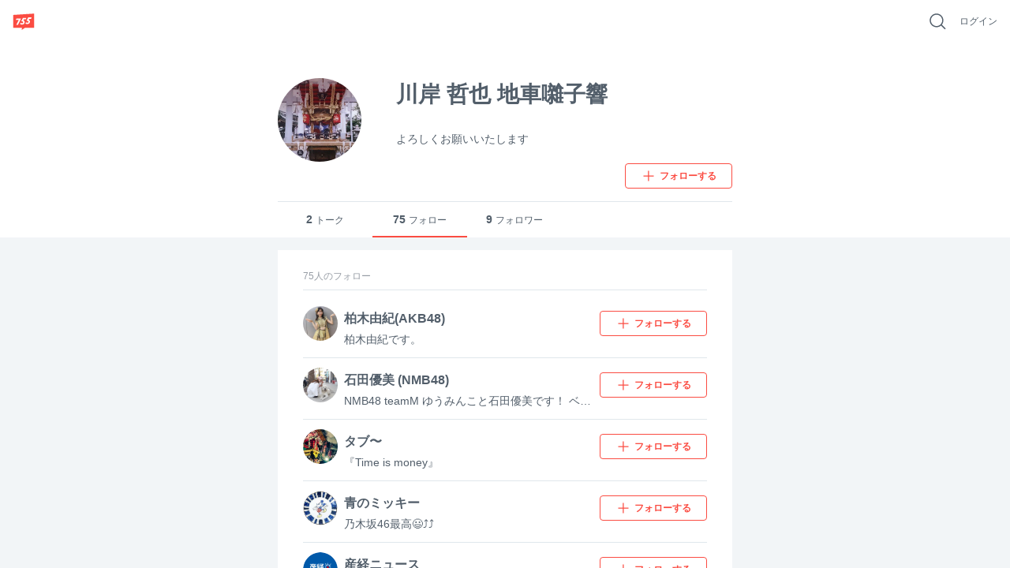

--- FILE ---
content_type: text/html; charset=utf-8
request_url: https://7gogo.jp/users/WG2SCGqmoemZ/following
body_size: 19709
content:
<!doctype html>
<!--

                                                            ;>?1[uzjjj
                         .+/1rvnzjjjjjjjjjjjjjjjjjjjjjjjjjjjjjjjjjjjjj
  jjjjjjjjjjjjjjjjjjjjjjjjjjjjjjjjjjjjjjjjjjjjjjjjjjjjjjjjjjjjjjjjjjjj
  jjjjjjjjjjjjjjjjjjjjjjjjjjjjjjjjjjjjjjjjjjjjjjjjjjjjjjjjjjjjjjjjjjjj
  jjjjjjjjjjjjjjjjjjjjjjjjjjjjjjjjjjjjjjjjjjjjjjjjjjjjjjjjjjjjjjjjjjjj
  jjjjjjjjjjjjjjjjjjjjjjjjjjjjjjjjjjjjjjjjjjjjjjjjjjjjjjjjjjjjjjjjjjjj
  jjjjjjjjjjjjjjjjjjjjjjjjjjjjjjj)IIIIIIIIIIIjjjjz           rjjjjjjjj
  jjjjjjjjjj1              -jjjj_           jjjjz           vjjjjjjjjj
  jjjjjjjjj}              Ijjjj            jjjjn     jjjjjjjjjjjjjjjjj
  jjjjjjjjzvvvvvvvvv     )jjjj      jjjjjjjjjjr       zjjjjjjjjjjjjjjj
  jjjjjjjjjjjjjjjjj     rjjjj        1jjjjjjj[          jjjjjjjjjjjjjj
  jjjjjjjjjjjjjjjz     xjjjjI?i        jjjjjjjjjjjj     /jjjjjjjjjjjjj
  jjjjjjjjjjjjjjx     zjjjjjjjjjjj     rjjjjjjjjjjj-    1jjjjjjjjjjjjj
  jjjjjjjjjjjjj]     jjjjjnjjjjjjj     jjjj    ..       jjjjjjjjjjjjjj
  jjjjjjjjjjjj|     jjjjj<            zjjj            jjjjjjjjjjjjjjjj
  jjjjjjjjjjj+     jjjjjj!          njjjjjjjjjxccxjjjjjjjjjjjjjjjjjjjj
  jjjjjjjjjj+     jjjjjjjjjjjjjjjjjjjjjjjjjjjjjjjjjjjjjjjjjjjjjjjjjjjj
  jjjjjjjjjjjjjjjjjjjjjjjjjjjjjjjjjjjjjjjjjjjjjjjjjjjjjjjjjjjjjjjjjjjj
  jjjjjjjjjjjjjjjjjjjjjjjjjjjjjjjjjjjjjjjjjjjjjjjjjjjjjjjjjjjjjjjjjjjj
  jjjjjjjjjjjjjjjjjjjjjjjjjjjjjjjjjjjjjjjjjjjjjjjjjjjjjjjjjjjjjjjjjjjj
  jjjjjjjjjjjjjjjjjjjjjjjjjjjjjjjjjjjjjjjjjjjjjjjjjjjjjjjjjjjjjjjjjjjj
                              zjjjjjjx
                              jjjjl
                              j

-->
<html lang="ja" data-reactroot="" data-reactid="1" data-react-checksum="1857109072"><head data-reactid="2"><meta charset="utf8" data-reactid="3"/><meta http-equiv="X-UA-Compatible" content="IE=edge" data-reactid="4"/><meta name="viewport" content="width=device-width,initial-scale=1" data-reactid="5"/><meta name="google-site-verification" content="uxJvXWGOolrtmK1rS3oCHmbuxlILuJL2LXrRkpdcyfY" data-reactid="6"/><meta name="format-detection" content="telephone=no" data-reactid="7"/><meta http-equiv="Pragma" content="no-cache" data-reactid="8"/><meta http-equiv="Cache-Control" content="no-cache" data-reactid="9"/><script data-reactid="10">(function(w,d,s,l,i){w[l]=w[l]||[];w[l].push({'gtm.start':new Date().getTime(),event:'gtm.js'});var f=d.getElementsByTagName(s)[0],j=d.createElement(s),dl=l!='dataLayer'?'&l='+l:'';j.async=true;j.src='https://www.googletagmanager.com/gtm.js?id='+i+dl;f.parentNode.insertBefore(j,f);})(window,document,'script','dataLayer','GTM-KRLDCL5');</script><link rel="stylesheet" href="/css/app.css" data-reactid="11"/><link rel="preload" href="/js/app.js" as="script" data-reactid="12"/><link rel="preload" href="https://platform.twitter.com/widgets.js" as="script" data-reactid="13"/><link rel="manifest" href="/manifest.json" crossorigin="use-credentials" data-reactid="14"/><title data-reactid="15">川岸 哲也      地車囃子響 | 755</title><meta name="description" content="よろしくお願いいたします" data-reactid="16"/><meta name="theme-color" content="#FB4C42" data-reactid="17"/><meta property="og:site_name" content="755" data-reactid="18"/><meta property="og:type" content="profile" data-reactid="19"/><meta property="og:url" content="https://7gogo.jp/users/WG2SCGqmoemZ/following" data-reactid="20"/><meta property="og:title" content="川岸 哲也      地車囃子響 | 755" data-reactid="21"/><meta property="og:description" content="よろしくお願いいたします" data-reactid="22"/><meta property="og:image" content="https://stat.7gogo.jp/appimg_images/20170413/23/76/OB/p/o04000400p.png" data-reactid="23"/><meta property="og:local" content="ja_JP" data-reactid="24"/><meta property="twitter:card" content="summary" data-reactid="25"/><meta property="twitter:site" content="@7gogo_Support" data-reactid="26"/><meta property="twitter:url" content="https://7gogo.jp/users/WG2SCGqmoemZ/following" data-reactid="27"/><meta property="twitter:title" content="川岸 哲也      地車囃子響 | 755" data-reactid="28"/><meta property="twitter:image" content="https://stat.7gogo.jp/appimg_images/20170413/23/76/OB/p/o04000400p.png" data-reactid="29"/><meta property="twitter:description" content="よろしくお願いいたします" data-reactid="30"/><meta property="al:ios:url" content="jp7gogo://" data-reactid="31"/><meta property="al:ios:app_store_id" content="736573849" data-reactid="32"/><meta property="al:ios:app_name" content="755（ナナゴーゴー）" data-reactid="33"/><meta property="al:android:url" content="jp7gogo://" data-reactid="34"/><meta property="al:android:app_name" content="755（ナナゴーゴー）" data-reactid="35"/><meta property="al:android:package" content="jp.nanagogo" data-reactid="36"/><meta property="al:web:url" content="https://7gogo.jp/users/WG2SCGqmoemZ/following" data-reactid="37"/><meta name="twitter:app:country" content="JP" data-reactid="38"/><meta name="twitter:app:name:iphone" content="755（ナナゴーゴー）" data-reactid="39"/><meta name="twitter:app:id:iphone" content="736573849" data-reactid="40"/><meta name="twitter:app:url:iphone" content="jp7gogo://" data-reactid="41"/><meta name="twitter:app:name:ipad" content="755（ナナゴーゴー）" data-reactid="42"/><meta name="twitter:app:id:ipad" content="736573849" data-reactid="43"/><meta name="twitter:app:url:ipad" content="jp7gogo://" data-reactid="44"/><meta name="twitter:app:name:googleplay" content="755（ナナゴーゴー）" data-reactid="45"/><meta name="twitter:app:id:googleplay" content="jp.nanagogo" data-reactid="46"/><meta name="twitter:app:url:googleplay" content="jp7gogo://" data-reactid="47"/><script data-reactid="48">window.__DEHYDRATED_STATES__ = {"entity:credentials":{"token":"7xeqEo1iFYYZzpjho89PLH5cqn5otphtTw4AysVn1l9="},"entity:globalSettings":{"hashtag":{"extractRegex":"(?\u003C=^|\\s|　)([#]((?!([0-9０-９]+)(?=[^a-zA-Z0-9ａ-ｚＡ-Ｚ０-９ぁ-ゖァ-ヶ一-龠ｦ-ﾝ々ヾヽ_ーﾞﾟ]|$))[a-zA-Z0-9ａ-ｚＡ-Ｚ０-９ぁ-ゖァ-ヶ一-龠ｦ-ﾝ々ヾヽ][a-zA-Z0-9ａ-ｚＡ-Ｚ０-９ぁ-ゖァ-ヶ一-龠ｦ-ﾝ々ヾヽ_ーﾞﾟ]{0,29}|755|７55|7５5|75５|７５5|７5５|7５５|７５５))","textRegex":"([#]((?!([0-9０-９]+)(?=[^a-zA-Z0-9ａ-ｚＡ-Ｚ０-９ぁ-ゖァ-ヶ一-龠ｦ-ﾝ々ヾヽ_ーﾞﾟ]|$))[a-zA-Z0-9ａ-ｚＡ-Ｚ０-９ぁ-ゖァ-ヶ一-龠ｦ-ﾝ々ヾヽ][a-zA-Z0-9ａ-ｚＡ-Ｚ０-９ぁ-ゖァ-ヶ一-龠ｦ-ﾝ々ヾヽ_ーﾞﾟ]{0,29}|755|７55|7５5|75５|７５5|７5５|7５５|７５５))"},"talkCustom":{"defaultTalkColor":{"id":4,"name":"red","rgba":{"red":227,"green":77,"blue":61,"alpha":1},"sortOrder":1,"enable":true,"editDate":1492573946},"enableTalkColors":[{"id":4,"name":"red","rgba":{"red":227,"green":77,"blue":61,"alpha":1},"sortOrder":1,"enable":true,"editDate":1492573946},{"id":7,"name":"orange","rgba":{"red":231,"green":112,"blue":6,"alpha":1},"sortOrder":2,"enable":true,"editDate":1493021197},{"id":6,"name":"yellow","rgba":{"red":242,"green":188,"blue":0,"alpha":1},"sortOrder":3,"enable":true,"editDate":1493021197},{"id":8,"name":"light_green","rgba":{"red":115,"green":207,"blue":86,"alpha":1},"sortOrder":4,"enable":true,"editDate":1494221354},{"id":3,"name":"green","rgba":{"red":0,"green":162,"blue":81,"alpha":1},"sortOrder":5,"enable":true,"editDate":1493184105},{"id":19,"name":"light_blue","rgba":{"red":0,"green":163,"blue":228,"alpha":1},"sortOrder":6,"enable":true,"editDate":1495766003},{"id":2,"name":"blue","rgba":{"red":52,"green":102,"blue":240,"alpha":1},"sortOrder":7,"enable":true,"editDate":1493184120},{"id":13,"name":"purple","rgba":{"red":103,"green":58,"blue":183,"alpha":1},"sortOrder":8,"enable":true,"editDate":1493184120},{"id":10,"name":"pink","rgba":{"red":251,"green":92,"blue":166,"alpha":1},"sortOrder":9,"enable":true,"editDate":1493184120},{"id":9,"name":"light_pink","rgba":{"red":249,"green":165,"blue":215,"alpha":1},"sortOrder":10,"enable":true,"editDate":1493184761},{"id":15,"name":"salmon_pink","rgba":{"red":255,"green":132,"blue":132,"alpha":1},"sortOrder":11,"enable":true,"editDate":1495766028},{"id":17,"name":"light_purple","rgba":{"red":166,"green":163,"blue":245,"alpha":1},"sortOrder":12,"enable":true,"editDate":1493184761},{"id":20,"name":"green_blue","rgba":{"red":119,"green":210,"blue":205,"alpha":1},"sortOrder":13,"enable":true,"editDate":1495766085},{"id":16,"name":"ash_blue","rgba":{"red":87,"green":180,"blue":201,"alpha":1},"sortOrder":14,"enable":true,"editDate":1495766086},{"id":18,"name":"beige","rgba":{"red":217,"green":192,"blue":154,"alpha":1},"sortOrder":15,"enable":true,"editDate":1495766094},{"id":1,"name":"silver","rgba":{"red":165,"green":176,"blue":185,"alpha":1},"sortOrder":17,"enable":true,"editDate":1495766094},{"id":11,"name":"navy","rgba":{"red":89,"green":106,"blue":182,"alpha":1},"sortOrder":18,"enable":true,"editDate":1495766094},{"id":24,"name":"deep_green","rgba":{"red":0,"green":122,"blue":135,"alpha":1},"sortOrder":19,"enable":true,"editDate":1495766145},{"id":14,"name":"deep_purpre","rgba":{"red":137,"green":88,"blue":160,"alpha":1},"sortOrder":20,"enable":true,"editDate":1495766159},{"id":5,"name":"rose","rgba":{"red":181,"green":27,"blue":13,"alpha":1},"sortOrder":21,"enable":true,"editDate":1495766094},{"id":22,"name":"blown","rgba":{"red":62,"green":39,"blue":35,"alpha":1},"sortOrder":22,"enable":true,"editDate":1495766094},{"id":12,"name":"black","rgba":{"red":48,"green":51,"blue":60,"alpha":1},"sortOrder":23,"enable":true,"editDate":1495766094}],"defaultTalkBackground":{"id":6,"name":"755_nomal","image":{"url":"https:\u002F\u002Fstat.7gogo.jp\u002Fappimg_images\u002F20170523\u002F18\u002F3c\u002F37\u002Fp\u002Fo11252001p_hjycmrtsmh.png","size":{"width":1125,"height":2001}},"thumbnail":{"url":"https:\u002F\u002Fstat.7gogo.jp\u002Fappimg_images\u002F20170523\u002F18\u002F3c\u002F37\u002Fp\u002Ft01800320p_hjycmrtsmh.png","size":{"width":180,"height":320}},"theme":{"id":2,"name":"LIGHT","rgbaApp1":{"red":51,"green":51,"blue":51,"alpha":0.5},"rgbaApp2":{"red":51,"green":51,"blue":51,"alpha":0.25},"rgbaApp3":{"red":51,"green":51,"blue":51,"alpha":0.5},"rgbaApp4":{"red":255,"green":255,"blue":255,"alpha":0.9},"rgbaApp5":{"red":0,"green":0,"blue":0,"alpha":1},"rgbaWeb1":{"red":136,"green":136,"blue":136,"alpha":1},"rgbaWeb2":{"red":0,"green":0,"blue":0,"alpha":0.08},"rgbaWeb3":{"red":255,"green":255,"blue":255,"alpha":0.4},"rgbaWeb4":{"red":255,"green":255,"blue":255,"alpha":0.4},"rgbaWeb5":{"red":255,"green":255,"blue":255,"alpha":0.4},"editDate":1494214983},"sortOrder":1,"editDate":1495530106},"enableTalkBackgrounds":[{"id":6,"name":"755_nomal","image":{"url":"https:\u002F\u002Fstat.7gogo.jp\u002Fappimg_images\u002F20170523\u002F18\u002F3c\u002F37\u002Fp\u002Fo11252001p_hjycmrtsmh.png","size":{"width":1125,"height":2001}},"thumbnail":{"url":"https:\u002F\u002Fstat.7gogo.jp\u002Fappimg_images\u002F20170523\u002F18\u002F3c\u002F37\u002Fp\u002Ft01800320p_hjycmrtsmh.png","size":{"width":180,"height":320}},"theme":{"id":2,"name":"LIGHT","rgbaApp1":{"red":51,"green":51,"blue":51,"alpha":0.5},"rgbaApp2":{"red":51,"green":51,"blue":51,"alpha":0.25},"rgbaApp3":{"red":51,"green":51,"blue":51,"alpha":0.5},"rgbaApp4":{"red":255,"green":255,"blue":255,"alpha":0.9},"rgbaApp5":{"red":0,"green":0,"blue":0,"alpha":1},"rgbaWeb1":{"red":136,"green":136,"blue":136,"alpha":1},"rgbaWeb2":{"red":0,"green":0,"blue":0,"alpha":0.08},"rgbaWeb3":{"red":255,"green":255,"blue":255,"alpha":0.4},"rgbaWeb4":{"red":255,"green":255,"blue":255,"alpha":0.4},"rgbaWeb5":{"red":255,"green":255,"blue":255,"alpha":0.4},"editDate":1494214983},"sortOrder":1,"editDate":1495530106},{"id":7,"name":"755_beige","image":{"url":"https:\u002F\u002Fstat.7gogo.jp\u002Fappimg_images\u002F20170424\u002F14\u002F51\u002Fbr\u002Fp\u002Fo11252001p_mmvsopomcy.png","size":{"width":1125,"height":2001}},"thumbnail":{"url":"https:\u002F\u002Fstat.7gogo.jp\u002Fappimg_images\u002F20170424\u002F14\u002F51\u002Fbr\u002Fp\u002Ft01800320p_mmvsopomcy.png","size":{"width":180,"height":320}},"theme":{"id":2,"name":"LIGHT","rgbaApp1":{"red":51,"green":51,"blue":51,"alpha":0.5},"rgbaApp2":{"red":51,"green":51,"blue":51,"alpha":0.25},"rgbaApp3":{"red":51,"green":51,"blue":51,"alpha":0.5},"rgbaApp4":{"red":255,"green":255,"blue":255,"alpha":0.9},"rgbaApp5":{"red":0,"green":0,"blue":0,"alpha":1},"rgbaWeb1":{"red":136,"green":136,"blue":136,"alpha":1},"rgbaWeb2":{"red":0,"green":0,"blue":0,"alpha":0.08},"rgbaWeb3":{"red":255,"green":255,"blue":255,"alpha":0.4},"rgbaWeb4":{"red":255,"green":255,"blue":255,"alpha":0.4},"rgbaWeb5":{"red":255,"green":255,"blue":255,"alpha":0.4},"editDate":1494214983},"sortOrder":2,"editDate":1495766233},{"id":9,"name":"755_pink","image":{"url":"https:\u002F\u002Fstat.7gogo.jp\u002Fappimg_images\u002F20170522\u002F12\u002F8c\u002FAh\u002Fp\u002Fo11252001p_ysnaz5codn.png","size":{"width":1125,"height":2001}},"thumbnail":{"url":"https:\u002F\u002Fstat.7gogo.jp\u002Fappimg_images\u002F20170522\u002F12\u002F8c\u002FAh\u002Fp\u002Ft01800320p_ysnaz5codn.png","size":{"width":180,"height":320}},"theme":{"id":2,"name":"LIGHT","rgbaApp1":{"red":51,"green":51,"blue":51,"alpha":0.5},"rgbaApp2":{"red":51,"green":51,"blue":51,"alpha":0.25},"rgbaApp3":{"red":51,"green":51,"blue":51,"alpha":0.5},"rgbaApp4":{"red":255,"green":255,"blue":255,"alpha":0.9},"rgbaApp5":{"red":0,"green":0,"blue":0,"alpha":1},"rgbaWeb1":{"red":136,"green":136,"blue":136,"alpha":1},"rgbaWeb2":{"red":0,"green":0,"blue":0,"alpha":0.08},"rgbaWeb3":{"red":255,"green":255,"blue":255,"alpha":0.4},"rgbaWeb4":{"red":255,"green":255,"blue":255,"alpha":0.4},"rgbaWeb5":{"red":255,"green":255,"blue":255,"alpha":0.4},"editDate":1494214983},"sortOrder":3,"editDate":1495424887},{"id":8,"name":"755_black","image":{"url":"https:\u002F\u002Fstat.7gogo.jp\u002Fappimg_images\u002F20170428\u002F15\u002Ff3\u002F4e\u002Fp\u002Fo11252001p_uws1dk1rgd.png","size":{"width":1125,"height":2001}},"thumbnail":{"url":"https:\u002F\u002Fstat.7gogo.jp\u002Fappimg_images\u002F20170428\u002F15\u002Ff3\u002F4e\u002Fp\u002Ft01800320p_uws1dk1rgd.png","size":{"width":180,"height":320}},"theme":{"id":1,"name":"DARK","rgbaApp1":{"red":255,"green":255,"blue":255,"alpha":1},"rgbaApp2":{"red":255,"green":255,"blue":255,"alpha":0.8},"rgbaApp3":{"red":51,"green":51,"blue":51,"alpha":0.5},"rgbaApp4":{"red":255,"green":255,"blue":255,"alpha":0.9},"rgbaApp5":{"red":0,"green":0,"blue":0,"alpha":1},"rgbaWeb1":{"red":255,"green":255,"blue":255,"alpha":1},"rgbaWeb2":{"red":255,"green":255,"blue":255,"alpha":0.4},"rgbaWeb3":{"red":255,"green":255,"blue":255,"alpha":0.2},"rgbaWeb4":{"red":255,"green":255,"blue":255,"alpha":0.2},"rgbaWeb5":{"red":255,"green":255,"blue":255,"alpha":0.2},"editDate":1496212932},"sortOrder":4,"editDate":1495766289},{"id":48,"name":"derahai","image":{"url":"https:\u002F\u002Fstat.7gogo.jp\u002Fappimg_images\u002F20170616\u002F17\u002F0d\u002FDg\u002Fp\u002Fo11252000p_xatsoldexr.png","size":{"width":1125,"height":2000}},"thumbnail":{"url":"https:\u002F\u002Fstat.7gogo.jp\u002Fappimg_images\u002F20170616\u002F17\u002F0d\u002FDg\u002Fp\u002Ft01800320p_xatsoldexr.png","size":{"width":180,"height":320}},"theme":{"id":1,"name":"DARK","rgbaApp1":{"red":255,"green":255,"blue":255,"alpha":1},"rgbaApp2":{"red":255,"green":255,"blue":255,"alpha":0.8},"rgbaApp3":{"red":51,"green":51,"blue":51,"alpha":0.5},"rgbaApp4":{"red":255,"green":255,"blue":255,"alpha":0.9},"rgbaApp5":{"red":0,"green":0,"blue":0,"alpha":1},"rgbaWeb1":{"red":255,"green":255,"blue":255,"alpha":1},"rgbaWeb2":{"red":255,"green":255,"blue":255,"alpha":0.4},"rgbaWeb3":{"red":255,"green":255,"blue":255,"alpha":0.2},"rgbaWeb4":{"red":255,"green":255,"blue":255,"alpha":0.2},"rgbaWeb5":{"red":255,"green":255,"blue":255,"alpha":0.2},"editDate":1496212932},"sortOrder":5,"editDate":1497602946},{"id":36,"name":"kumama","image":{"url":"https:\u002F\u002Fstat.7gogo.jp\u002Fappimg_images\u002F20170526\u002F12\u002Fd0\u002FL0\u002Fp\u002Fo11252000p_8remgziu9f.png","size":{"width":1125,"height":2000}},"thumbnail":{"url":"https:\u002F\u002Fstat.7gogo.jp\u002Fappimg_images\u002F20170526\u002F12\u002Fd0\u002FL0\u002Fp\u002Ft01800320p_8remgziu9f.png","size":{"width":180,"height":320}},"theme":{"id":1,"name":"DARK","rgbaApp1":{"red":255,"green":255,"blue":255,"alpha":1},"rgbaApp2":{"red":255,"green":255,"blue":255,"alpha":0.8},"rgbaApp3":{"red":51,"green":51,"blue":51,"alpha":0.5},"rgbaApp4":{"red":255,"green":255,"blue":255,"alpha":0.9},"rgbaApp5":{"red":0,"green":0,"blue":0,"alpha":1},"rgbaWeb1":{"red":255,"green":255,"blue":255,"alpha":1},"rgbaWeb2":{"red":255,"green":255,"blue":255,"alpha":0.4},"rgbaWeb3":{"red":255,"green":255,"blue":255,"alpha":0.2},"rgbaWeb4":{"red":255,"green":255,"blue":255,"alpha":0.2},"rgbaWeb5":{"red":255,"green":255,"blue":255,"alpha":0.2},"editDate":1496212932},"sortOrder":6,"editDate":1497602946},{"id":47,"name":"ptn_flower","image":{"url":"https:\u002F\u002Fstat.7gogo.jp\u002Fappimg_images\u002F20170526\u002F12\u002F62\u002FlD\u002Fp\u002Fo11252000p_qixqssud4i.png","size":{"width":1125,"height":2000}},"thumbnail":{"url":"https:\u002F\u002Fstat.7gogo.jp\u002Fappimg_images\u002F20170526\u002F12\u002F62\u002FlD\u002Fp\u002Ft01800320p_qixqssud4i.png","size":{"width":180,"height":320}},"theme":{"id":2,"name":"LIGHT","rgbaApp1":{"red":51,"green":51,"blue":51,"alpha":0.5},"rgbaApp2":{"red":51,"green":51,"blue":51,"alpha":0.25},"rgbaApp3":{"red":51,"green":51,"blue":51,"alpha":0.5},"rgbaApp4":{"red":255,"green":255,"blue":255,"alpha":0.9},"rgbaApp5":{"red":0,"green":0,"blue":0,"alpha":1},"rgbaWeb1":{"red":136,"green":136,"blue":136,"alpha":1},"rgbaWeb2":{"red":0,"green":0,"blue":0,"alpha":0.08},"rgbaWeb3":{"red":255,"green":255,"blue":255,"alpha":0.4},"rgbaWeb4":{"red":255,"green":255,"blue":255,"alpha":0.4},"rgbaWeb5":{"red":255,"green":255,"blue":255,"alpha":0.4},"editDate":1494214983},"sortOrder":7,"editDate":1497602946},{"id":42,"name":"ptn_cactus","image":{"url":"https:\u002F\u002Fstat.7gogo.jp\u002Fappimg_images\u002F20170526\u002F12\u002F35\u002Fm1\u002Fp\u002Fo11252000p_dvbqdxdlj5.png","size":{"width":1125,"height":2000}},"thumbnail":{"url":"https:\u002F\u002Fstat.7gogo.jp\u002Fappimg_images\u002F20170526\u002F12\u002F35\u002Fm1\u002Fp\u002Ft01800320p_dvbqdxdlj5.png","size":{"width":180,"height":320}},"theme":{"id":2,"name":"LIGHT","rgbaApp1":{"red":51,"green":51,"blue":51,"alpha":0.5},"rgbaApp2":{"red":51,"green":51,"blue":51,"alpha":0.25},"rgbaApp3":{"red":51,"green":51,"blue":51,"alpha":0.5},"rgbaApp4":{"red":255,"green":255,"blue":255,"alpha":0.9},"rgbaApp5":{"red":0,"green":0,"blue":0,"alpha":1},"rgbaWeb1":{"red":136,"green":136,"blue":136,"alpha":1},"rgbaWeb2":{"red":0,"green":0,"blue":0,"alpha":0.08},"rgbaWeb3":{"red":255,"green":255,"blue":255,"alpha":0.4},"rgbaWeb4":{"red":255,"green":255,"blue":255,"alpha":0.4},"rgbaWeb5":{"red":255,"green":255,"blue":255,"alpha":0.4},"editDate":1494214983},"sortOrder":8,"editDate":1497602946},{"id":39,"name":"ptn_raindrop","image":{"url":"https:\u002F\u002Fstat.7gogo.jp\u002Fappimg_images\u002F20170526\u002F12\u002Fd7\u002FTz\u002Fp\u002Fo11252000p_pf2huthiy4.png","size":{"width":1125,"height":2000}},"thumbnail":{"url":"https:\u002F\u002Fstat.7gogo.jp\u002Fappimg_images\u002F20170526\u002F12\u002Fd7\u002FTz\u002Fp\u002Ft01800320p_pf2huthiy4.png","size":{"width":180,"height":320}},"theme":{"id":2,"name":"LIGHT","rgbaApp1":{"red":51,"green":51,"blue":51,"alpha":0.5},"rgbaApp2":{"red":51,"green":51,"blue":51,"alpha":0.25},"rgbaApp3":{"red":51,"green":51,"blue":51,"alpha":0.5},"rgbaApp4":{"red":255,"green":255,"blue":255,"alpha":0.9},"rgbaApp5":{"red":0,"green":0,"blue":0,"alpha":1},"rgbaWeb1":{"red":136,"green":136,"blue":136,"alpha":1},"rgbaWeb2":{"red":0,"green":0,"blue":0,"alpha":0.08},"rgbaWeb3":{"red":255,"green":255,"blue":255,"alpha":0.4},"rgbaWeb4":{"red":255,"green":255,"blue":255,"alpha":0.4},"rgbaWeb5":{"red":255,"green":255,"blue":255,"alpha":0.4},"editDate":1494214983},"sortOrder":9,"editDate":1497602946},{"id":18,"name":"wood","image":{"url":"https:\u002F\u002Fstat.7gogo.jp\u002Fappimg_images\u002F20170509\u002F20\u002Ffb\u002FNR\u002Fp\u002Fo11252000p_erdtkxxyzb.png","size":{"width":1125,"height":2000}},"thumbnail":{"url":"https:\u002F\u002Fstat.7gogo.jp\u002Fappimg_images\u002F20170509\u002F20\u002Ffb\u002FNR\u002Fp\u002Ft01800320p_erdtkxxyzb.png","size":{"width":180,"height":320}},"theme":{"id":1,"name":"DARK","rgbaApp1":{"red":255,"green":255,"blue":255,"alpha":1},"rgbaApp2":{"red":255,"green":255,"blue":255,"alpha":0.8},"rgbaApp3":{"red":51,"green":51,"blue":51,"alpha":0.5},"rgbaApp4":{"red":255,"green":255,"blue":255,"alpha":0.9},"rgbaApp5":{"red":0,"green":0,"blue":0,"alpha":1},"rgbaWeb1":{"red":255,"green":255,"blue":255,"alpha":1},"rgbaWeb2":{"red":255,"green":255,"blue":255,"alpha":0.4},"rgbaWeb3":{"red":255,"green":255,"blue":255,"alpha":0.2},"rgbaWeb4":{"red":255,"green":255,"blue":255,"alpha":0.2},"rgbaWeb5":{"red":255,"green":255,"blue":255,"alpha":0.2},"editDate":1496212932},"sortOrder":10,"editDate":1497602946},{"id":46,"name":"sea","image":{"url":"https:\u002F\u002Fstat.7gogo.jp\u002Fappimg_images\u002F20170526\u002F12\u002Fd4\u002FxO\u002Fp\u002Fo11252000p_wnyucqhkxp.png","size":{"width":1125,"height":2000}},"thumbnail":{"url":"https:\u002F\u002Fstat.7gogo.jp\u002Fappimg_images\u002F20170526\u002F12\u002Fd4\u002FxO\u002Fp\u002Ft01800320p_wnyucqhkxp.png","size":{"width":180,"height":320}},"theme":{"id":1,"name":"DARK","rgbaApp1":{"red":255,"green":255,"blue":255,"alpha":1},"rgbaApp2":{"red":255,"green":255,"blue":255,"alpha":0.8},"rgbaApp3":{"red":51,"green":51,"blue":51,"alpha":0.5},"rgbaApp4":{"red":255,"green":255,"blue":255,"alpha":0.9},"rgbaApp5":{"red":0,"green":0,"blue":0,"alpha":1},"rgbaWeb1":{"red":255,"green":255,"blue":255,"alpha":1},"rgbaWeb2":{"red":255,"green":255,"blue":255,"alpha":0.4},"rgbaWeb3":{"red":255,"green":255,"blue":255,"alpha":0.2},"rgbaWeb4":{"red":255,"green":255,"blue":255,"alpha":0.2},"rgbaWeb5":{"red":255,"green":255,"blue":255,"alpha":0.2},"editDate":1496212932},"sortOrder":11,"editDate":1497602946},{"id":32,"name":"cafe","image":{"url":"https:\u002F\u002Fstat.7gogo.jp\u002Fappimg_images\u002F20170509\u002F20\u002F11\u002F0a\u002Fp\u002Fo11252000p_hjdj9aplmb.png","size":{"width":1125,"height":2000}},"thumbnail":{"url":"https:\u002F\u002Fstat.7gogo.jp\u002Fappimg_images\u002F20170509\u002F20\u002F11\u002F0a\u002Fp\u002Ft01800320p_hjdj9aplmb.png","size":{"width":180,"height":320}},"theme":{"id":1,"name":"DARK","rgbaApp1":{"red":255,"green":255,"blue":255,"alpha":1},"rgbaApp2":{"red":255,"green":255,"blue":255,"alpha":0.8},"rgbaApp3":{"red":51,"green":51,"blue":51,"alpha":0.5},"rgbaApp4":{"red":255,"green":255,"blue":255,"alpha":0.9},"rgbaApp5":{"red":0,"green":0,"blue":0,"alpha":1},"rgbaWeb1":{"red":255,"green":255,"blue":255,"alpha":1},"rgbaWeb2":{"red":255,"green":255,"blue":255,"alpha":0.4},"rgbaWeb3":{"red":255,"green":255,"blue":255,"alpha":0.2},"rgbaWeb4":{"red":255,"green":255,"blue":255,"alpha":0.2},"rgbaWeb5":{"red":255,"green":255,"blue":255,"alpha":0.2},"editDate":1496212932},"sortOrder":12,"editDate":1497602946},{"id":44,"name":"mountain","image":{"url":"https:\u002F\u002Fstat.7gogo.jp\u002Fappimg_images\u002F20170522\u002F12\u002F8e\u002FJt\u002Fp\u002Fo11252000p_z1ptvw8gqi.png","size":{"width":1125,"height":2000}},"thumbnail":{"url":"https:\u002F\u002Fstat.7gogo.jp\u002Fappimg_images\u002F20170522\u002F12\u002F8e\u002FJt\u002Fp\u002Ft01800320p_z1ptvw8gqi.png","size":{"width":180,"height":320}},"theme":{"id":1,"name":"DARK","rgbaApp1":{"red":255,"green":255,"blue":255,"alpha":1},"rgbaApp2":{"red":255,"green":255,"blue":255,"alpha":0.8},"rgbaApp3":{"red":51,"green":51,"blue":51,"alpha":0.5},"rgbaApp4":{"red":255,"green":255,"blue":255,"alpha":0.9},"rgbaApp5":{"red":0,"green":0,"blue":0,"alpha":1},"rgbaWeb1":{"red":255,"green":255,"blue":255,"alpha":1},"rgbaWeb2":{"red":255,"green":255,"blue":255,"alpha":0.4},"rgbaWeb3":{"red":255,"green":255,"blue":255,"alpha":0.2},"rgbaWeb4":{"red":255,"green":255,"blue":255,"alpha":0.2},"rgbaWeb5":{"red":255,"green":255,"blue":255,"alpha":0.2},"editDate":1496212932},"sortOrder":13,"editDate":1497602946},{"id":38,"name":"night_star","image":{"url":"https:\u002F\u002Fstat.7gogo.jp\u002Fappimg_images\u002F20170509\u002F20\u002Faa\u002Fye\u002Fp\u002Fo11252000p_o6j531tbme.png","size":{"width":1125,"height":2000}},"thumbnail":{"url":"https:\u002F\u002Fstat.7gogo.jp\u002Fappimg_images\u002F20170509\u002F20\u002Faa\u002Fye\u002Fp\u002Ft01800320p_o6j531tbme.png","size":{"width":180,"height":320}},"theme":{"id":1,"name":"DARK","rgbaApp1":{"red":255,"green":255,"blue":255,"alpha":1},"rgbaApp2":{"red":255,"green":255,"blue":255,"alpha":0.8},"rgbaApp3":{"red":51,"green":51,"blue":51,"alpha":0.5},"rgbaApp4":{"red":255,"green":255,"blue":255,"alpha":0.9},"rgbaApp5":{"red":0,"green":0,"blue":0,"alpha":1},"rgbaWeb1":{"red":255,"green":255,"blue":255,"alpha":1},"rgbaWeb2":{"red":255,"green":255,"blue":255,"alpha":0.4},"rgbaWeb3":{"red":255,"green":255,"blue":255,"alpha":0.2},"rgbaWeb4":{"red":255,"green":255,"blue":255,"alpha":0.2},"rgbaWeb5":{"red":255,"green":255,"blue":255,"alpha":0.2},"editDate":1496212932},"sortOrder":14,"editDate":1497602946},{"id":35,"name":"balloon","image":{"url":"https:\u002F\u002Fstat.7gogo.jp\u002Fappimg_images\u002F20170509\u002F20\u002Fd6\u002Ft6\u002Fp\u002Fo11252000p_9vnhmqkjwn.png","size":{"width":1125,"height":2000}},"thumbnail":{"url":"https:\u002F\u002Fstat.7gogo.jp\u002Fappimg_images\u002F20170509\u002F20\u002Fd6\u002Ft6\u002Fp\u002Ft01800320p_9vnhmqkjwn.png","size":{"width":180,"height":320}},"theme":{"id":1,"name":"DARK","rgbaApp1":{"red":255,"green":255,"blue":255,"alpha":1},"rgbaApp2":{"red":255,"green":255,"blue":255,"alpha":0.8},"rgbaApp3":{"red":51,"green":51,"blue":51,"alpha":0.5},"rgbaApp4":{"red":255,"green":255,"blue":255,"alpha":0.9},"rgbaApp5":{"red":0,"green":0,"blue":0,"alpha":1},"rgbaWeb1":{"red":255,"green":255,"blue":255,"alpha":1},"rgbaWeb2":{"red":255,"green":255,"blue":255,"alpha":0.4},"rgbaWeb3":{"red":255,"green":255,"blue":255,"alpha":0.2},"rgbaWeb4":{"red":255,"green":255,"blue":255,"alpha":0.2},"rgbaWeb5":{"red":255,"green":255,"blue":255,"alpha":0.2},"editDate":1496212932},"sortOrder":15,"editDate":1497602946},{"id":24,"name":"moon","image":{"url":"https:\u002F\u002Fstat.7gogo.jp\u002Fappimg_images\u002F20170428\u002F15\u002F27\u002F2W\u002Fp\u002Fo11252000p_mwkfr8ott8.png","size":{"width":1125,"height":2000}},"thumbnail":{"url":"https:\u002F\u002Fstat.7gogo.jp\u002Fappimg_images\u002F20170428\u002F15\u002F27\u002F2W\u002Fp\u002Ft01800320p_mwkfr8ott8.png","size":{"width":180,"height":320}},"theme":{"id":1,"name":"DARK","rgbaApp1":{"red":255,"green":255,"blue":255,"alpha":1},"rgbaApp2":{"red":255,"green":255,"blue":255,"alpha":0.8},"rgbaApp3":{"red":51,"green":51,"blue":51,"alpha":0.5},"rgbaApp4":{"red":255,"green":255,"blue":255,"alpha":0.9},"rgbaApp5":{"red":0,"green":0,"blue":0,"alpha":1},"rgbaWeb1":{"red":255,"green":255,"blue":255,"alpha":1},"rgbaWeb2":{"red":255,"green":255,"blue":255,"alpha":0.4},"rgbaWeb3":{"red":255,"green":255,"blue":255,"alpha":0.2},"rgbaWeb4":{"red":255,"green":255,"blue":255,"alpha":0.2},"rgbaWeb5":{"red":255,"green":255,"blue":255,"alpha":0.2},"editDate":1496212932},"sortOrder":16,"editDate":1497602946},{"id":30,"name":"755ptn_pop_l","image":{"url":"https:\u002F\u002Fstat.7gogo.jp\u002Fappimg_images\u002F20170530\u002F14\u002Ff6\u002FHc\u002Fp\u002Fo11252000p_s4azvyfwgv.png","size":{"width":1125,"height":2000}},"thumbnail":{"url":"https:\u002F\u002Fstat.7gogo.jp\u002Fappimg_images\u002F20170530\u002F14\u002Ff6\u002FHc\u002Fp\u002Ft01800320p_s4azvyfwgv.png","size":{"width":180,"height":320}},"theme":{"id":2,"name":"LIGHT","rgbaApp1":{"red":51,"green":51,"blue":51,"alpha":0.5},"rgbaApp2":{"red":51,"green":51,"blue":51,"alpha":0.25},"rgbaApp3":{"red":51,"green":51,"blue":51,"alpha":0.5},"rgbaApp4":{"red":255,"green":255,"blue":255,"alpha":0.9},"rgbaApp5":{"red":0,"green":0,"blue":0,"alpha":1},"rgbaWeb1":{"red":136,"green":136,"blue":136,"alpha":1},"rgbaWeb2":{"red":0,"green":0,"blue":0,"alpha":0.08},"rgbaWeb3":{"red":255,"green":255,"blue":255,"alpha":0.4},"rgbaWeb4":{"red":255,"green":255,"blue":255,"alpha":0.4},"rgbaWeb5":{"red":255,"green":255,"blue":255,"alpha":0.4},"editDate":1494214983},"sortOrder":17,"editDate":1497602946},{"id":31,"name":"755ptn_pop_d","image":{"url":"https:\u002F\u002Fstat.7gogo.jp\u002Fappimg_images\u002F20170522\u002F11\u002Fe1\u002FGM\u002Fp\u002Fo11252000p_ijcrndltnu.png","size":{"width":1125,"height":2000}},"thumbnail":{"url":"https:\u002F\u002Fstat.7gogo.jp\u002Fappimg_images\u002F20170522\u002F11\u002Fe1\u002FGM\u002Fp\u002Ft01800320p_ijcrndltnu.png","size":{"width":180,"height":320}},"theme":{"id":1,"name":"DARK","rgbaApp1":{"red":255,"green":255,"blue":255,"alpha":1},"rgbaApp2":{"red":255,"green":255,"blue":255,"alpha":0.8},"rgbaApp3":{"red":51,"green":51,"blue":51,"alpha":0.5},"rgbaApp4":{"red":255,"green":255,"blue":255,"alpha":0.9},"rgbaApp5":{"red":0,"green":0,"blue":0,"alpha":1},"rgbaWeb1":{"red":255,"green":255,"blue":255,"alpha":1},"rgbaWeb2":{"red":255,"green":255,"blue":255,"alpha":0.4},"rgbaWeb3":{"red":255,"green":255,"blue":255,"alpha":0.2},"rgbaWeb4":{"red":255,"green":255,"blue":255,"alpha":0.2},"rgbaWeb5":{"red":255,"green":255,"blue":255,"alpha":0.2},"editDate":1496212932},"sortOrder":18,"editDate":1497602946}],"userCustomBackgroundMaskColor":{"red":51,"green":51,"blue":51,"alpha":0.3},"userCustomBackgroundTheme":{"id":1,"name":"DARK","rgbaApp1":{"red":255,"green":255,"blue":255,"alpha":1},"rgbaApp2":{"red":255,"green":255,"blue":255,"alpha":0.8},"rgbaApp3":{"red":51,"green":51,"blue":51,"alpha":0.5},"rgbaApp4":{"red":255,"green":255,"blue":255,"alpha":0.9},"rgbaApp5":{"red":0,"green":0,"blue":0,"alpha":1},"rgbaWeb1":{"red":255,"green":255,"blue":255,"alpha":1},"rgbaWeb2":{"red":255,"green":255,"blue":255,"alpha":0.4},"rgbaWeb3":{"red":255,"green":255,"blue":255,"alpha":0.2},"rgbaWeb4":{"red":255,"green":255,"blue":255,"alpha":0.2},"rgbaWeb5":{"red":255,"green":255,"blue":255,"alpha":0.2},"editDate":1496212932}},"talkCategory":{"enableTalkCategories":[{"id":1,"name":"女性アイドル","sortOrder":1,"enable":true},{"id":2,"name":"男性アイドル","sortOrder":2,"enable":true},{"id":3,"name":"ペット","sortOrder":3,"enable":true},{"id":4,"name":"音楽","sortOrder":4,"enable":true},{"id":5,"name":"政治・経済","sortOrder":5,"enable":true},{"id":6,"name":"ビジネス","sortOrder":6,"enable":true},{"id":7,"name":"仕事","sortOrder":7,"enable":true},{"id":8,"name":"恋愛・結婚","sortOrder":8,"enable":true},{"id":9,"name":"家事・育児","sortOrder":9,"enable":true},{"id":10,"name":"Youtube","sortOrder":10,"enable":true},{"id":11,"name":"映画","sortOrder":11,"enable":true},{"id":12,"name":"スポーツ","sortOrder":12,"enable":true},{"id":13,"name":"ゲーム","sortOrder":13,"enable":true},{"id":14,"name":"本・漫画","sortOrder":14,"enable":true},{"id":15,"name":"エンタメ","sortOrder":15,"enable":true},{"id":16,"name":"ファッション","sortOrder":16,"enable":true},{"id":17,"name":"アート","sortOrder":17,"enable":true},{"id":18,"name":"趣味","sortOrder":18,"enable":true},{"id":19,"name":"アニメ","sortOrder":19,"enable":true},{"id":20,"name":"雑談","sortOrder":20,"enable":true},{"id":21,"name":"学生生活","sortOrder":21,"enable":true},{"id":22,"name":"占い","sortOrder":22,"enable":true},{"id":23,"name":"美容・健康","sortOrder":23,"enable":true},{"id":24,"name":"旅行","sortOrder":24,"enable":true},{"id":25,"name":"料理・グルメ","sortOrder":25,"enable":true},{"id":26,"name":"世代トーク","sortOrder":26,"enable":true},{"id":27,"name":"地域","sortOrder":27,"enable":true},{"id":28,"name":"テレビ・ラジオ","sortOrder":28,"enable":true}]}},"entity:me":{"coverImageThumbnailUrl":"","coverImageUrl":"","description":"","followed":false,"following":false,"name":"","registerType":0,"sex":1,"thumbnailUrl":"","userId":"","userType":0,"visible":true,"isInitial":true},"entity:me:mainTalk":{"post":{"body":[],"deleted":false,"localId":"","owner":"","postId":0,"postType":1,"time":0,"likeCount":0,"rtCount":0,"commentCount":0},"talk":{"description":"","imageUrl":"","isOwn":false,"isParticipating":false,"name":"","notificationFlg":false,"publishStatus":2,"shareId":"","talkId":"","talkType":0,"thumbnailUrl":"","watchCount":0},"user":{"coverImageThumbnailUrl":"","coverImageUrl":"","description":"","followed":false,"following":false,"name":"","registerType":0,"sex":1,"thumbnailUrl":"","userId":"","userType":0,"visible":true,"isInitial":true},"isInitial":true},"entity:me:ownerTalks":{"list":[],"isInitial":true},"entity:me:groupTalks":{"list":[],"isInitial":true},"entity:me:settings":{"isInitial":true},"entity:notifications":{"list":[],"isInitial":true},"entity:notificationsCount":{"count":0,"isInitial":true},"entity:conversationUnreadCount":{"isInitial":true},"entity:conversationStorageEntity":{},"entity:snsAuthCallback":{"coverImageThumbnailUrl":"","coverImageUrl":"","description":"","followed":false,"following":false,"name":"","registerType":0,"sex":1,"thumbnailUrl":"","userId":"","userType":0,"visible":true,"isInitial":true},"service:account":{"me":{"coverImageThumbnailUrl":"","coverImageUrl":"","description":"","followed":false,"following":false,"name":"","registerType":0,"sex":1,"thumbnailUrl":"","userId":"","userType":0,"visible":true,"isInitial":true},"isLoggedIn":false,"mainTalk":{"post":{"body":[],"deleted":false,"localId":"","owner":"","postId":0,"postType":1,"time":0,"likeCount":0,"rtCount":0,"commentCount":0},"talk":{"description":"","imageUrl":"","isOwn":false,"isParticipating":false,"name":"","notificationFlg":false,"publishStatus":2,"shareId":"","talkId":"","talkType":0,"thumbnailUrl":"","watchCount":0},"user":{"coverImageThumbnailUrl":"","coverImageUrl":"","description":"","followed":false,"following":false,"name":"","registerType":0,"sex":1,"thumbnailUrl":"","userId":"","userType":0,"visible":true,"isInitial":true},"isInitial":true},"ownerTalks":[],"groupTalks":[]},"service:application":{"isLaunched":false,"isNavigating":false,"meta":{"pageTitle":"川岸 哲也      地車囃子響 | 755","description":"よろしくお願いいたします","pageType":"profile","webUrl":"https:\u002F\u002F7gogo.jp\u002Fusers\u002FWG2SCGqmoemZ\u002Ffollowing","thumbnailUrl":"https:\u002F\u002Fstat.7gogo.jp\u002Fappimg_images\u002F20170413\u002F23\u002F76\u002FOB\u002Fp\u002Fo04000400p.png"},"userAgent":{"ua":"Mozilla\u002F5.0 (Macintosh; Intel Mac OS X 10_15_7) AppleWebKit\u002F537.36 (KHTML, like Gecko) Chrome\u002F131.0.0.0 Safari\u002F537.36; ClaudeBot\u002F1.0; +claudebot@anthropic.com)","browser":{"name":"Chrome","version":"131.0.0.0","major":"131"},"engine":{"name":"Blink","version":"131.0.0.0"},"os":{"name":"Mac OS","version":"10.15.7"},"device":{},"cpu":{},"webview":{"ameba":false}},"isSP":false,"location":{},"hashtagRegex":"([#]((?!([0-9０-９]+)(?=[^a-zA-Z0-9ａ-ｚＡ-Ｚ０-９ぁ-ゖァ-ヶ一-龠ｦ-ﾝ々ヾヽ_ーﾞﾟ]|$))[a-zA-Z0-9ａ-ｚＡ-Ｚ０-９ぁ-ゖァ-ヶ一-龠ｦ-ﾝ々ヾヽ][a-zA-Z0-9ａ-ｚＡ-Ｚ０-９ぁ-ゖァ-ヶ一-龠ｦ-ﾝ々ヾヽ_ーﾞﾟ]{0,29}|755|７55|7５5|75５|７５5|７5５|7５５|７５５))"},"service:conversations":{"me":{"coverImageThumbnailUrl":"","coverImageUrl":"","description":"","followed":false,"following":false,"name":"","registerType":0,"sex":1,"thumbnailUrl":"","userId":"","userType":0,"visible":true,"isInitial":true},"allOpenedConversations":{},"openedConversationCodes":[],"subwindowConversationCodes":[],"conversations":[],"subwindowConversations":[],"collapsedConversations":[],"noticeConfirmed":{},"messages":{},"messageIdsToFocus":{}},"service:dialogs":{},"service:dnd":{},"service:floatings":{},"service:follow":{},"service:notifications":{},"service:popups":{},"service:serviceWorker":{},"service:settings":{"settings":{}},"service:stamp:entity:stampPack":{"packs":[{"packId":"0023"},{"packId":"0002"},{"packId":"0017"},{"packId":"0019"},{"packId":"0016"},{"packId":"0018"},{"packId":"0020"},{"packId":"0021"},{"packId":"0001"},{"packId":"0003"},{"packId":"0004"},{"packId":"0010"},{"packId":"0011"},{"packId":"0012"},{"packId":"0013"},{"packId":"0014"},{"packId":"0015"},{"packId":"0050"}],"nextExisted":false},"service:stamp:entity:stamp":{"stamps":{"0023":[{"packId":"0023","stampId":"001"},{"packId":"0023","stampId":"002"},{"packId":"0023","stampId":"003"},{"packId":"0023","stampId":"004"},{"packId":"0023","stampId":"005"},{"packId":"0023","stampId":"006"},{"packId":"0023","stampId":"007"},{"packId":"0023","stampId":"008"},{"packId":"0023","stampId":"009"},{"packId":"0023","stampId":"010"},{"packId":"0023","stampId":"011"},{"packId":"0023","stampId":"012"},{"packId":"0023","stampId":"013"},{"packId":"0023","stampId":"014"},{"packId":"0023","stampId":"015"},{"packId":"0023","stampId":"016"}],"0002":[{"packId":"0002","stampId":"001"},{"packId":"0002","stampId":"002"},{"packId":"0002","stampId":"003"},{"packId":"0002","stampId":"004"},{"packId":"0002","stampId":"005"},{"packId":"0002","stampId":"006"},{"packId":"0002","stampId":"007"},{"packId":"0002","stampId":"008"},{"packId":"0002","stampId":"009"},{"packId":"0002","stampId":"010"},{"packId":"0002","stampId":"011"},{"packId":"0002","stampId":"012"},{"packId":"0002","stampId":"013"},{"packId":"0002","stampId":"014"},{"packId":"0002","stampId":"015"},{"packId":"0002","stampId":"016"}],"0017":[{"packId":"0017","stampId":"001"},{"packId":"0017","stampId":"002"},{"packId":"0017","stampId":"003"},{"packId":"0017","stampId":"004"},{"packId":"0017","stampId":"005"},{"packId":"0017","stampId":"006"},{"packId":"0017","stampId":"007"},{"packId":"0017","stampId":"008"},{"packId":"0017","stampId":"009"},{"packId":"0017","stampId":"010"},{"packId":"0017","stampId":"011"},{"packId":"0017","stampId":"012"},{"packId":"0017","stampId":"013"},{"packId":"0017","stampId":"014"},{"packId":"0017","stampId":"015"},{"packId":"0017","stampId":"016"}],"0019":[{"packId":"0019","stampId":"001"},{"packId":"0019","stampId":"002"},{"packId":"0019","stampId":"003"},{"packId":"0019","stampId":"004"},{"packId":"0019","stampId":"005"},{"packId":"0019","stampId":"006"},{"packId":"0019","stampId":"007"},{"packId":"0019","stampId":"008"},{"packId":"0019","stampId":"009"},{"packId":"0019","stampId":"010"},{"packId":"0019","stampId":"011"},{"packId":"0019","stampId":"012"},{"packId":"0019","stampId":"013"},{"packId":"0019","stampId":"014"},{"packId":"0019","stampId":"015"},{"packId":"0019","stampId":"016"}],"0016":[{"packId":"0016","stampId":"001"},{"packId":"0016","stampId":"002"},{"packId":"0016","stampId":"003"},{"packId":"0016","stampId":"004"},{"packId":"0016","stampId":"005"},{"packId":"0016","stampId":"006"},{"packId":"0016","stampId":"007"},{"packId":"0016","stampId":"008"},{"packId":"0016","stampId":"009"},{"packId":"0016","stampId":"010"},{"packId":"0016","stampId":"011"},{"packId":"0016","stampId":"012"},{"packId":"0016","stampId":"013"},{"packId":"0016","stampId":"014"},{"packId":"0016","stampId":"015"},{"packId":"0016","stampId":"016"},{"packId":"0016","stampId":"017"},{"packId":"0016","stampId":"018"},{"packId":"0016","stampId":"019"},{"packId":"0016","stampId":"020"},{"packId":"0016","stampId":"021"},{"packId":"0016","stampId":"022"},{"packId":"0016","stampId":"023"},{"packId":"0016","stampId":"024"},{"packId":"0016","stampId":"025"},{"packId":"0016","stampId":"026"},{"packId":"0016","stampId":"027"},{"packId":"0016","stampId":"028"},{"packId":"0016","stampId":"029"},{"packId":"0016","stampId":"030"},{"packId":"0016","stampId":"031"},{"packId":"0016","stampId":"032"},{"packId":"0016","stampId":"033"},{"packId":"0016","stampId":"034"},{"packId":"0016","stampId":"035"},{"packId":"0016","stampId":"036"},{"packId":"0016","stampId":"037"},{"packId":"0016","stampId":"038"},{"packId":"0016","stampId":"039"}],"0018":[{"packId":"0018","stampId":"001"},{"packId":"0018","stampId":"002"},{"packId":"0018","stampId":"003"},{"packId":"0018","stampId":"004"},{"packId":"0018","stampId":"005"},{"packId":"0018","stampId":"006"},{"packId":"0018","stampId":"007"},{"packId":"0018","stampId":"008"},{"packId":"0018","stampId":"009"},{"packId":"0018","stampId":"010"},{"packId":"0018","stampId":"011"},{"packId":"0018","stampId":"012"},{"packId":"0018","stampId":"013"},{"packId":"0018","stampId":"014"},{"packId":"0018","stampId":"015"},{"packId":"0018","stampId":"016"}],"0020":[{"packId":"0020","stampId":"001"},{"packId":"0020","stampId":"002"},{"packId":"0020","stampId":"003"},{"packId":"0020","stampId":"004"},{"packId":"0020","stampId":"005"},{"packId":"0020","stampId":"006"},{"packId":"0020","stampId":"007"},{"packId":"0020","stampId":"008"},{"packId":"0020","stampId":"009"},{"packId":"0020","stampId":"010"},{"packId":"0020","stampId":"011"},{"packId":"0020","stampId":"012"},{"packId":"0020","stampId":"013"},{"packId":"0020","stampId":"014"},{"packId":"0020","stampId":"015"},{"packId":"0020","stampId":"016"}],"0021":[{"packId":"0021","stampId":"001"},{"packId":"0021","stampId":"002"},{"packId":"0021","stampId":"003"},{"packId":"0021","stampId":"004"},{"packId":"0021","stampId":"005"},{"packId":"0021","stampId":"006"},{"packId":"0021","stampId":"007"},{"packId":"0021","stampId":"008"}],"0001":[{"packId":"0001","stampId":"001"},{"packId":"0001","stampId":"002"},{"packId":"0001","stampId":"003"},{"packId":"0001","stampId":"004"},{"packId":"0001","stampId":"005"},{"packId":"0001","stampId":"006"},{"packId":"0001","stampId":"007"},{"packId":"0001","stampId":"008"},{"packId":"0001","stampId":"009"},{"packId":"0001","stampId":"010"},{"packId":"0001","stampId":"011"},{"packId":"0001","stampId":"012"},{"packId":"0001","stampId":"013"},{"packId":"0001","stampId":"014"},{"packId":"0001","stampId":"015"},{"packId":"0001","stampId":"016"}],"0003":[{"packId":"0003","stampId":"001"},{"packId":"0003","stampId":"002"},{"packId":"0003","stampId":"003"},{"packId":"0003","stampId":"004"},{"packId":"0003","stampId":"005"},{"packId":"0003","stampId":"006"},{"packId":"0003","stampId":"007"},{"packId":"0003","stampId":"008"},{"packId":"0003","stampId":"009"},{"packId":"0003","stampId":"010"},{"packId":"0003","stampId":"011"},{"packId":"0003","stampId":"012"},{"packId":"0003","stampId":"013"},{"packId":"0003","stampId":"014"},{"packId":"0003","stampId":"015"},{"packId":"0003","stampId":"016"}],"0004":[{"packId":"0004","stampId":"001"},{"packId":"0004","stampId":"002"},{"packId":"0004","stampId":"003"},{"packId":"0004","stampId":"004"},{"packId":"0004","stampId":"005"},{"packId":"0004","stampId":"006"},{"packId":"0004","stampId":"007"},{"packId":"0004","stampId":"008"},{"packId":"0004","stampId":"009"},{"packId":"0004","stampId":"010"},{"packId":"0004","stampId":"011"},{"packId":"0004","stampId":"012"},{"packId":"0004","stampId":"013"},{"packId":"0004","stampId":"014"},{"packId":"0004","stampId":"015"},{"packId":"0004","stampId":"016"}],"0010":[{"packId":"0010","stampId":"001"},{"packId":"0010","stampId":"002"},{"packId":"0010","stampId":"003"},{"packId":"0010","stampId":"004"},{"packId":"0010","stampId":"005"},{"packId":"0010","stampId":"006"},{"packId":"0010","stampId":"007"},{"packId":"0010","stampId":"008"},{"packId":"0010","stampId":"009"},{"packId":"0010","stampId":"010"},{"packId":"0010","stampId":"011"},{"packId":"0010","stampId":"012"},{"packId":"0010","stampId":"013"},{"packId":"0010","stampId":"014"},{"packId":"0010","stampId":"015"},{"packId":"0010","stampId":"016"},{"packId":"0010","stampId":"017"},{"packId":"0010","stampId":"018"},{"packId":"0010","stampId":"019"},{"packId":"0010","stampId":"020"},{"packId":"0010","stampId":"021"},{"packId":"0010","stampId":"022"},{"packId":"0010","stampId":"023"},{"packId":"0010","stampId":"024"},{"packId":"0010","stampId":"025"},{"packId":"0010","stampId":"026"},{"packId":"0010","stampId":"027"},{"packId":"0010","stampId":"028"},{"packId":"0010","stampId":"029"},{"packId":"0010","stampId":"030"},{"packId":"0010","stampId":"031"},{"packId":"0010","stampId":"032"},{"packId":"0010","stampId":"033"},{"packId":"0010","stampId":"034"},{"packId":"0010","stampId":"035"},{"packId":"0010","stampId":"036"},{"packId":"0010","stampId":"037"},{"packId":"0010","stampId":"038"},{"packId":"0010","stampId":"039"},{"packId":"0010","stampId":"040"},{"packId":"0010","stampId":"041"},{"packId":"0010","stampId":"042"},{"packId":"0010","stampId":"043"},{"packId":"0010","stampId":"044"},{"packId":"0010","stampId":"045"},{"packId":"0010","stampId":"046"},{"packId":"0010","stampId":"047"}],"0011":[{"packId":"0011","stampId":"001"},{"packId":"0011","stampId":"002"},{"packId":"0011","stampId":"003"},{"packId":"0011","stampId":"004"},{"packId":"0011","stampId":"005"},{"packId":"0011","stampId":"006"},{"packId":"0011","stampId":"007"},{"packId":"0011","stampId":"008"},{"packId":"0011","stampId":"009"},{"packId":"0011","stampId":"010"},{"packId":"0011","stampId":"011"},{"packId":"0011","stampId":"012"},{"packId":"0011","stampId":"013"},{"packId":"0011","stampId":"014"},{"packId":"0011","stampId":"015"},{"packId":"0011","stampId":"016"},{"packId":"0011","stampId":"017"},{"packId":"0011","stampId":"018"},{"packId":"0011","stampId":"019"},{"packId":"0011","stampId":"020"},{"packId":"0011","stampId":"021"},{"packId":"0011","stampId":"022"},{"packId":"0011","stampId":"023"},{"packId":"0011","stampId":"024"},{"packId":"0011","stampId":"025"},{"packId":"0011","stampId":"026"},{"packId":"0011","stampId":"027"},{"packId":"0011","stampId":"028"},{"packId":"0011","stampId":"029"},{"packId":"0011","stampId":"030"},{"packId":"0011","stampId":"031"},{"packId":"0011","stampId":"032"},{"packId":"0011","stampId":"033"},{"packId":"0011","stampId":"034"},{"packId":"0011","stampId":"035"},{"packId":"0011","stampId":"036"},{"packId":"0011","stampId":"037"},{"packId":"0011","stampId":"038"},{"packId":"0011","stampId":"039"},{"packId":"0011","stampId":"040"},{"packId":"0011","stampId":"041"},{"packId":"0011","stampId":"042"},{"packId":"0011","stampId":"043"},{"packId":"0011","stampId":"044"},{"packId":"0011","stampId":"045"},{"packId":"0011","stampId":"046"},{"packId":"0011","stampId":"047"},{"packId":"0011","stampId":"048"},{"packId":"0011","stampId":"049"},{"packId":"0011","stampId":"050"},{"packId":"0011","stampId":"051"},{"packId":"0011","stampId":"052"},{"packId":"0011","stampId":"053"},{"packId":"0011","stampId":"054"},{"packId":"0011","stampId":"055"},{"packId":"0011","stampId":"056"},{"packId":"0011","stampId":"057"},{"packId":"0011","stampId":"058"},{"packId":"0011","stampId":"059"},{"packId":"0011","stampId":"060"},{"packId":"0011","stampId":"061"},{"packId":"0011","stampId":"062"},{"packId":"0011","stampId":"063"}],"0012":[{"packId":"0012","stampId":"001"},{"packId":"0012","stampId":"002"},{"packId":"0012","stampId":"003"},{"packId":"0012","stampId":"004"},{"packId":"0012","stampId":"005"},{"packId":"0012","stampId":"006"},{"packId":"0012","stampId":"007"},{"packId":"0012","stampId":"008"},{"packId":"0012","stampId":"009"},{"packId":"0012","stampId":"010"},{"packId":"0012","stampId":"011"},{"packId":"0012","stampId":"012"},{"packId":"0012","stampId":"013"},{"packId":"0012","stampId":"014"},{"packId":"0012","stampId":"015"},{"packId":"0012","stampId":"016"},{"packId":"0012","stampId":"017"},{"packId":"0012","stampId":"018"},{"packId":"0012","stampId":"019"},{"packId":"0012","stampId":"020"},{"packId":"0012","stampId":"021"},{"packId":"0012","stampId":"022"},{"packId":"0012","stampId":"023"},{"packId":"0012","stampId":"024"},{"packId":"0012","stampId":"025"},{"packId":"0012","stampId":"026"},{"packId":"0012","stampId":"027"},{"packId":"0012","stampId":"028"},{"packId":"0012","stampId":"029"},{"packId":"0012","stampId":"030"},{"packId":"0012","stampId":"031"},{"packId":"0012","stampId":"032"},{"packId":"0012","stampId":"033"},{"packId":"0012","stampId":"034"},{"packId":"0012","stampId":"035"},{"packId":"0012","stampId":"036"},{"packId":"0012","stampId":"037"},{"packId":"0012","stampId":"038"},{"packId":"0012","stampId":"039"},{"packId":"0012","stampId":"040"},{"packId":"0012","stampId":"041"},{"packId":"0012","stampId":"042"},{"packId":"0012","stampId":"043"},{"packId":"0012","stampId":"044"},{"packId":"0012","stampId":"045"},{"packId":"0012","stampId":"046"},{"packId":"0012","stampId":"047"},{"packId":"0012","stampId":"048"},{"packId":"0012","stampId":"049"},{"packId":"0012","stampId":"050"},{"packId":"0012","stampId":"051"},{"packId":"0012","stampId":"052"},{"packId":"0012","stampId":"053"},{"packId":"0012","stampId":"054"},{"packId":"0012","stampId":"055"},{"packId":"0012","stampId":"056"},{"packId":"0012","stampId":"057"},{"packId":"0012","stampId":"058"},{"packId":"0012","stampId":"059"},{"packId":"0012","stampId":"060"},{"packId":"0012","stampId":"061"},{"packId":"0012","stampId":"062"},{"packId":"0012","stampId":"063"},{"packId":"0012","stampId":"064"}],"0013":[{"packId":"0013","stampId":"001"},{"packId":"0013","stampId":"002"},{"packId":"0013","stampId":"003"},{"packId":"0013","stampId":"004"},{"packId":"0013","stampId":"005"},{"packId":"0013","stampId":"006"},{"packId":"0013","stampId":"007"},{"packId":"0013","stampId":"008"},{"packId":"0013","stampId":"009"},{"packId":"0013","stampId":"010"},{"packId":"0013","stampId":"011"},{"packId":"0013","stampId":"012"},{"packId":"0013","stampId":"013"},{"packId":"0013","stampId":"014"},{"packId":"0013","stampId":"015"},{"packId":"0013","stampId":"016"},{"packId":"0013","stampId":"017"},{"packId":"0013","stampId":"018"},{"packId":"0013","stampId":"019"},{"packId":"0013","stampId":"020"},{"packId":"0013","stampId":"021"},{"packId":"0013","stampId":"022"},{"packId":"0013","stampId":"023"},{"packId":"0013","stampId":"024"},{"packId":"0013","stampId":"025"},{"packId":"0013","stampId":"026"},{"packId":"0013","stampId":"027"},{"packId":"0013","stampId":"028"},{"packId":"0013","stampId":"029"},{"packId":"0013","stampId":"030"},{"packId":"0013","stampId":"031"},{"packId":"0013","stampId":"032"},{"packId":"0013","stampId":"033"},{"packId":"0013","stampId":"034"},{"packId":"0013","stampId":"035"},{"packId":"0013","stampId":"036"},{"packId":"0013","stampId":"037"},{"packId":"0013","stampId":"038"},{"packId":"0013","stampId":"039"},{"packId":"0013","stampId":"040"},{"packId":"0013","stampId":"041"},{"packId":"0013","stampId":"042"},{"packId":"0013","stampId":"043"},{"packId":"0013","stampId":"044"},{"packId":"0013","stampId":"045"},{"packId":"0013","stampId":"046"},{"packId":"0013","stampId":"047"},{"packId":"0013","stampId":"048"},{"packId":"0013","stampId":"049"},{"packId":"0013","stampId":"050"},{"packId":"0013","stampId":"051"}],"0014":[{"packId":"0014","stampId":"001"},{"packId":"0014","stampId":"002"},{"packId":"0014","stampId":"003"},{"packId":"0014","stampId":"004"},{"packId":"0014","stampId":"005"},{"packId":"0014","stampId":"006"},{"packId":"0014","stampId":"007"},{"packId":"0014","stampId":"008"},{"packId":"0014","stampId":"009"},{"packId":"0014","stampId":"010"},{"packId":"0014","stampId":"011"},{"packId":"0014","stampId":"012"},{"packId":"0014","stampId":"013"},{"packId":"0014","stampId":"014"},{"packId":"0014","stampId":"015"},{"packId":"0014","stampId":"016"},{"packId":"0014","stampId":"017"},{"packId":"0014","stampId":"018"},{"packId":"0014","stampId":"019"},{"packId":"0014","stampId":"020"},{"packId":"0014","stampId":"021"},{"packId":"0014","stampId":"022"},{"packId":"0014","stampId":"023"},{"packId":"0014","stampId":"024"},{"packId":"0014","stampId":"025"},{"packId":"0014","stampId":"026"},{"packId":"0014","stampId":"027"},{"packId":"0014","stampId":"028"},{"packId":"0014","stampId":"029"},{"packId":"0014","stampId":"030"},{"packId":"0014","stampId":"031"},{"packId":"0014","stampId":"032"},{"packId":"0014","stampId":"033"},{"packId":"0014","stampId":"034"},{"packId":"0014","stampId":"035"},{"packId":"0014","stampId":"036"},{"packId":"0014","stampId":"037"},{"packId":"0014","stampId":"038"},{"packId":"0014","stampId":"039"},{"packId":"0014","stampId":"040"},{"packId":"0014","stampId":"041"},{"packId":"0014","stampId":"042"},{"packId":"0014","stampId":"043"},{"packId":"0014","stampId":"044"},{"packId":"0014","stampId":"045"}],"0015":[{"packId":"0015","stampId":"001"},{"packId":"0015","stampId":"002"}],"0050":[{"packId":"0050","stampId":"001"},{"packId":"0050","stampId":"002"},{"packId":"0050","stampId":"003"},{"packId":"0050","stampId":"004"},{"packId":"0050","stampId":"005"},{"packId":"0050","stampId":"006"},{"packId":"0050","stampId":"007"},{"packId":"0050","stampId":"008"},{"packId":"0050","stampId":"009"},{"packId":"0050","stampId":"010"},{"packId":"0050","stampId":"011"},{"packId":"0050","stampId":"012"},{"packId":"0050","stampId":"013"},{"packId":"0050","stampId":"014"},{"packId":"0050","stampId":"015"},{"packId":"0050","stampId":"016"}]}},"service:stamp:entity:stampHistory":{"history":[],"isInitial":true},"service:stamp":{"packs":[{"packId":"0023"},{"packId":"0002"},{"packId":"0017"},{"packId":"0019"},{"packId":"0016"},{"packId":"0018"},{"packId":"0020"},{"packId":"0021"},{"packId":"0001"},{"packId":"0003"},{"packId":"0004"},{"packId":"0010"},{"packId":"0011"},{"packId":"0012"},{"packId":"0013"},{"packId":"0014"},{"packId":"0015"},{"packId":"0050"}],"stamps":{"0023":[{"packId":"0023","stampId":"001"},{"packId":"0023","stampId":"002"},{"packId":"0023","stampId":"003"},{"packId":"0023","stampId":"004"},{"packId":"0023","stampId":"005"},{"packId":"0023","stampId":"006"},{"packId":"0023","stampId":"007"},{"packId":"0023","stampId":"008"},{"packId":"0023","stampId":"009"},{"packId":"0023","stampId":"010"},{"packId":"0023","stampId":"011"},{"packId":"0023","stampId":"012"},{"packId":"0023","stampId":"013"},{"packId":"0023","stampId":"014"},{"packId":"0023","stampId":"015"},{"packId":"0023","stampId":"016"}],"0002":[{"packId":"0002","stampId":"001"},{"packId":"0002","stampId":"002"},{"packId":"0002","stampId":"003"},{"packId":"0002","stampId":"004"},{"packId":"0002","stampId":"005"},{"packId":"0002","stampId":"006"},{"packId":"0002","stampId":"007"},{"packId":"0002","stampId":"008"},{"packId":"0002","stampId":"009"},{"packId":"0002","stampId":"010"},{"packId":"0002","stampId":"011"},{"packId":"0002","stampId":"012"},{"packId":"0002","stampId":"013"},{"packId":"0002","stampId":"014"},{"packId":"0002","stampId":"015"},{"packId":"0002","stampId":"016"}],"0017":[{"packId":"0017","stampId":"001"},{"packId":"0017","stampId":"002"},{"packId":"0017","stampId":"003"},{"packId":"0017","stampId":"004"},{"packId":"0017","stampId":"005"},{"packId":"0017","stampId":"006"},{"packId":"0017","stampId":"007"},{"packId":"0017","stampId":"008"},{"packId":"0017","stampId":"009"},{"packId":"0017","stampId":"010"},{"packId":"0017","stampId":"011"},{"packId":"0017","stampId":"012"},{"packId":"0017","stampId":"013"},{"packId":"0017","stampId":"014"},{"packId":"0017","stampId":"015"},{"packId":"0017","stampId":"016"}],"0019":[{"packId":"0019","stampId":"001"},{"packId":"0019","stampId":"002"},{"packId":"0019","stampId":"003"},{"packId":"0019","stampId":"004"},{"packId":"0019","stampId":"005"},{"packId":"0019","stampId":"006"},{"packId":"0019","stampId":"007"},{"packId":"0019","stampId":"008"},{"packId":"0019","stampId":"009"},{"packId":"0019","stampId":"010"},{"packId":"0019","stampId":"011"},{"packId":"0019","stampId":"012"},{"packId":"0019","stampId":"013"},{"packId":"0019","stampId":"014"},{"packId":"0019","stampId":"015"},{"packId":"0019","stampId":"016"}],"0016":[{"packId":"0016","stampId":"001"},{"packId":"0016","stampId":"002"},{"packId":"0016","stampId":"003"},{"packId":"0016","stampId":"004"},{"packId":"0016","stampId":"005"},{"packId":"0016","stampId":"006"},{"packId":"0016","stampId":"007"},{"packId":"0016","stampId":"008"},{"packId":"0016","stampId":"009"},{"packId":"0016","stampId":"010"},{"packId":"0016","stampId":"011"},{"packId":"0016","stampId":"012"},{"packId":"0016","stampId":"013"},{"packId":"0016","stampId":"014"},{"packId":"0016","stampId":"015"},{"packId":"0016","stampId":"016"},{"packId":"0016","stampId":"017"},{"packId":"0016","stampId":"018"},{"packId":"0016","stampId":"019"},{"packId":"0016","stampId":"020"},{"packId":"0016","stampId":"021"},{"packId":"0016","stampId":"022"},{"packId":"0016","stampId":"023"},{"packId":"0016","stampId":"024"},{"packId":"0016","stampId":"025"},{"packId":"0016","stampId":"026"},{"packId":"0016","stampId":"027"},{"packId":"0016","stampId":"028"},{"packId":"0016","stampId":"029"},{"packId":"0016","stampId":"030"},{"packId":"0016","stampId":"031"},{"packId":"0016","stampId":"032"},{"packId":"0016","stampId":"033"},{"packId":"0016","stampId":"034"},{"packId":"0016","stampId":"035"},{"packId":"0016","stampId":"036"},{"packId":"0016","stampId":"037"},{"packId":"0016","stampId":"038"},{"packId":"0016","stampId":"039"}],"0018":[{"packId":"0018","stampId":"001"},{"packId":"0018","stampId":"002"},{"packId":"0018","stampId":"003"},{"packId":"0018","stampId":"004"},{"packId":"0018","stampId":"005"},{"packId":"0018","stampId":"006"},{"packId":"0018","stampId":"007"},{"packId":"0018","stampId":"008"},{"packId":"0018","stampId":"009"},{"packId":"0018","stampId":"010"},{"packId":"0018","stampId":"011"},{"packId":"0018","stampId":"012"},{"packId":"0018","stampId":"013"},{"packId":"0018","stampId":"014"},{"packId":"0018","stampId":"015"},{"packId":"0018","stampId":"016"}],"0020":[{"packId":"0020","stampId":"001"},{"packId":"0020","stampId":"002"},{"packId":"0020","stampId":"003"},{"packId":"0020","stampId":"004"},{"packId":"0020","stampId":"005"},{"packId":"0020","stampId":"006"},{"packId":"0020","stampId":"007"},{"packId":"0020","stampId":"008"},{"packId":"0020","stampId":"009"},{"packId":"0020","stampId":"010"},{"packId":"0020","stampId":"011"},{"packId":"0020","stampId":"012"},{"packId":"0020","stampId":"013"},{"packId":"0020","stampId":"014"},{"packId":"0020","stampId":"015"},{"packId":"0020","stampId":"016"}],"0021":[{"packId":"0021","stampId":"001"},{"packId":"0021","stampId":"002"},{"packId":"0021","stampId":"003"},{"packId":"0021","stampId":"004"},{"packId":"0021","stampId":"005"},{"packId":"0021","stampId":"006"},{"packId":"0021","stampId":"007"},{"packId":"0021","stampId":"008"}],"0001":[{"packId":"0001","stampId":"001"},{"packId":"0001","stampId":"002"},{"packId":"0001","stampId":"003"},{"packId":"0001","stampId":"004"},{"packId":"0001","stampId":"005"},{"packId":"0001","stampId":"006"},{"packId":"0001","stampId":"007"},{"packId":"0001","stampId":"008"},{"packId":"0001","stampId":"009"},{"packId":"0001","stampId":"010"},{"packId":"0001","stampId":"011"},{"packId":"0001","stampId":"012"},{"packId":"0001","stampId":"013"},{"packId":"0001","stampId":"014"},{"packId":"0001","stampId":"015"},{"packId":"0001","stampId":"016"}],"0003":[{"packId":"0003","stampId":"001"},{"packId":"0003","stampId":"002"},{"packId":"0003","stampId":"003"},{"packId":"0003","stampId":"004"},{"packId":"0003","stampId":"005"},{"packId":"0003","stampId":"006"},{"packId":"0003","stampId":"007"},{"packId":"0003","stampId":"008"},{"packId":"0003","stampId":"009"},{"packId":"0003","stampId":"010"},{"packId":"0003","stampId":"011"},{"packId":"0003","stampId":"012"},{"packId":"0003","stampId":"013"},{"packId":"0003","stampId":"014"},{"packId":"0003","stampId":"015"},{"packId":"0003","stampId":"016"}],"0004":[{"packId":"0004","stampId":"001"},{"packId":"0004","stampId":"002"},{"packId":"0004","stampId":"003"},{"packId":"0004","stampId":"004"},{"packId":"0004","stampId":"005"},{"packId":"0004","stampId":"006"},{"packId":"0004","stampId":"007"},{"packId":"0004","stampId":"008"},{"packId":"0004","stampId":"009"},{"packId":"0004","stampId":"010"},{"packId":"0004","stampId":"011"},{"packId":"0004","stampId":"012"},{"packId":"0004","stampId":"013"},{"packId":"0004","stampId":"014"},{"packId":"0004","stampId":"015"},{"packId":"0004","stampId":"016"}],"0010":[{"packId":"0010","stampId":"001"},{"packId":"0010","stampId":"002"},{"packId":"0010","stampId":"003"},{"packId":"0010","stampId":"004"},{"packId":"0010","stampId":"005"},{"packId":"0010","stampId":"006"},{"packId":"0010","stampId":"007"},{"packId":"0010","stampId":"008"},{"packId":"0010","stampId":"009"},{"packId":"0010","stampId":"010"},{"packId":"0010","stampId":"011"},{"packId":"0010","stampId":"012"},{"packId":"0010","stampId":"013"},{"packId":"0010","stampId":"014"},{"packId":"0010","stampId":"015"},{"packId":"0010","stampId":"016"},{"packId":"0010","stampId":"017"},{"packId":"0010","stampId":"018"},{"packId":"0010","stampId":"019"},{"packId":"0010","stampId":"020"},{"packId":"0010","stampId":"021"},{"packId":"0010","stampId":"022"},{"packId":"0010","stampId":"023"},{"packId":"0010","stampId":"024"},{"packId":"0010","stampId":"025"},{"packId":"0010","stampId":"026"},{"packId":"0010","stampId":"027"},{"packId":"0010","stampId":"028"},{"packId":"0010","stampId":"029"},{"packId":"0010","stampId":"030"},{"packId":"0010","stampId":"031"},{"packId":"0010","stampId":"032"},{"packId":"0010","stampId":"033"},{"packId":"0010","stampId":"034"},{"packId":"0010","stampId":"035"},{"packId":"0010","stampId":"036"},{"packId":"0010","stampId":"037"},{"packId":"0010","stampId":"038"},{"packId":"0010","stampId":"039"},{"packId":"0010","stampId":"040"},{"packId":"0010","stampId":"041"},{"packId":"0010","stampId":"042"},{"packId":"0010","stampId":"043"},{"packId":"0010","stampId":"044"},{"packId":"0010","stampId":"045"},{"packId":"0010","stampId":"046"},{"packId":"0010","stampId":"047"}],"0011":[{"packId":"0011","stampId":"001"},{"packId":"0011","stampId":"002"},{"packId":"0011","stampId":"003"},{"packId":"0011","stampId":"004"},{"packId":"0011","stampId":"005"},{"packId":"0011","stampId":"006"},{"packId":"0011","stampId":"007"},{"packId":"0011","stampId":"008"},{"packId":"0011","stampId":"009"},{"packId":"0011","stampId":"010"},{"packId":"0011","stampId":"011"},{"packId":"0011","stampId":"012"},{"packId":"0011","stampId":"013"},{"packId":"0011","stampId":"014"},{"packId":"0011","stampId":"015"},{"packId":"0011","stampId":"016"},{"packId":"0011","stampId":"017"},{"packId":"0011","stampId":"018"},{"packId":"0011","stampId":"019"},{"packId":"0011","stampId":"020"},{"packId":"0011","stampId":"021"},{"packId":"0011","stampId":"022"},{"packId":"0011","stampId":"023"},{"packId":"0011","stampId":"024"},{"packId":"0011","stampId":"025"},{"packId":"0011","stampId":"026"},{"packId":"0011","stampId":"027"},{"packId":"0011","stampId":"028"},{"packId":"0011","stampId":"029"},{"packId":"0011","stampId":"030"},{"packId":"0011","stampId":"031"},{"packId":"0011","stampId":"032"},{"packId":"0011","stampId":"033"},{"packId":"0011","stampId":"034"},{"packId":"0011","stampId":"035"},{"packId":"0011","stampId":"036"},{"packId":"0011","stampId":"037"},{"packId":"0011","stampId":"038"},{"packId":"0011","stampId":"039"},{"packId":"0011","stampId":"040"},{"packId":"0011","stampId":"041"},{"packId":"0011","stampId":"042"},{"packId":"0011","stampId":"043"},{"packId":"0011","stampId":"044"},{"packId":"0011","stampId":"045"},{"packId":"0011","stampId":"046"},{"packId":"0011","stampId":"047"},{"packId":"0011","stampId":"048"},{"packId":"0011","stampId":"049"},{"packId":"0011","stampId":"050"},{"packId":"0011","stampId":"051"},{"packId":"0011","stampId":"052"},{"packId":"0011","stampId":"053"},{"packId":"0011","stampId":"054"},{"packId":"0011","stampId":"055"},{"packId":"0011","stampId":"056"},{"packId":"0011","stampId":"057"},{"packId":"0011","stampId":"058"},{"packId":"0011","stampId":"059"},{"packId":"0011","stampId":"060"},{"packId":"0011","stampId":"061"},{"packId":"0011","stampId":"062"},{"packId":"0011","stampId":"063"}],"0012":[{"packId":"0012","stampId":"001"},{"packId":"0012","stampId":"002"},{"packId":"0012","stampId":"003"},{"packId":"0012","stampId":"004"},{"packId":"0012","stampId":"005"},{"packId":"0012","stampId":"006"},{"packId":"0012","stampId":"007"},{"packId":"0012","stampId":"008"},{"packId":"0012","stampId":"009"},{"packId":"0012","stampId":"010"},{"packId":"0012","stampId":"011"},{"packId":"0012","stampId":"012"},{"packId":"0012","stampId":"013"},{"packId":"0012","stampId":"014"},{"packId":"0012","stampId":"015"},{"packId":"0012","stampId":"016"},{"packId":"0012","stampId":"017"},{"packId":"0012","stampId":"018"},{"packId":"0012","stampId":"019"},{"packId":"0012","stampId":"020"},{"packId":"0012","stampId":"021"},{"packId":"0012","stampId":"022"},{"packId":"0012","stampId":"023"},{"packId":"0012","stampId":"024"},{"packId":"0012","stampId":"025"},{"packId":"0012","stampId":"026"},{"packId":"0012","stampId":"027"},{"packId":"0012","stampId":"028"},{"packId":"0012","stampId":"029"},{"packId":"0012","stampId":"030"},{"packId":"0012","stampId":"031"},{"packId":"0012","stampId":"032"},{"packId":"0012","stampId":"033"},{"packId":"0012","stampId":"034"},{"packId":"0012","stampId":"035"},{"packId":"0012","stampId":"036"},{"packId":"0012","stampId":"037"},{"packId":"0012","stampId":"038"},{"packId":"0012","stampId":"039"},{"packId":"0012","stampId":"040"},{"packId":"0012","stampId":"041"},{"packId":"0012","stampId":"042"},{"packId":"0012","stampId":"043"},{"packId":"0012","stampId":"044"},{"packId":"0012","stampId":"045"},{"packId":"0012","stampId":"046"},{"packId":"0012","stampId":"047"},{"packId":"0012","stampId":"048"},{"packId":"0012","stampId":"049"},{"packId":"0012","stampId":"050"},{"packId":"0012","stampId":"051"},{"packId":"0012","stampId":"052"},{"packId":"0012","stampId":"053"},{"packId":"0012","stampId":"054"},{"packId":"0012","stampId":"055"},{"packId":"0012","stampId":"056"},{"packId":"0012","stampId":"057"},{"packId":"0012","stampId":"058"},{"packId":"0012","stampId":"059"},{"packId":"0012","stampId":"060"},{"packId":"0012","stampId":"061"},{"packId":"0012","stampId":"062"},{"packId":"0012","stampId":"063"},{"packId":"0012","stampId":"064"}],"0013":[{"packId":"0013","stampId":"001"},{"packId":"0013","stampId":"002"},{"packId":"0013","stampId":"003"},{"packId":"0013","stampId":"004"},{"packId":"0013","stampId":"005"},{"packId":"0013","stampId":"006"},{"packId":"0013","stampId":"007"},{"packId":"0013","stampId":"008"},{"packId":"0013","stampId":"009"},{"packId":"0013","stampId":"010"},{"packId":"0013","stampId":"011"},{"packId":"0013","stampId":"012"},{"packId":"0013","stampId":"013"},{"packId":"0013","stampId":"014"},{"packId":"0013","stampId":"015"},{"packId":"0013","stampId":"016"},{"packId":"0013","stampId":"017"},{"packId":"0013","stampId":"018"},{"packId":"0013","stampId":"019"},{"packId":"0013","stampId":"020"},{"packId":"0013","stampId":"021"},{"packId":"0013","stampId":"022"},{"packId":"0013","stampId":"023"},{"packId":"0013","stampId":"024"},{"packId":"0013","stampId":"025"},{"packId":"0013","stampId":"026"},{"packId":"0013","stampId":"027"},{"packId":"0013","stampId":"028"},{"packId":"0013","stampId":"029"},{"packId":"0013","stampId":"030"},{"packId":"0013","stampId":"031"},{"packId":"0013","stampId":"032"},{"packId":"0013","stampId":"033"},{"packId":"0013","stampId":"034"},{"packId":"0013","stampId":"035"},{"packId":"0013","stampId":"036"},{"packId":"0013","stampId":"037"},{"packId":"0013","stampId":"038"},{"packId":"0013","stampId":"039"},{"packId":"0013","stampId":"040"},{"packId":"0013","stampId":"041"},{"packId":"0013","stampId":"042"},{"packId":"0013","stampId":"043"},{"packId":"0013","stampId":"044"},{"packId":"0013","stampId":"045"},{"packId":"0013","stampId":"046"},{"packId":"0013","stampId":"047"},{"packId":"0013","stampId":"048"},{"packId":"0013","stampId":"049"},{"packId":"0013","stampId":"050"},{"packId":"0013","stampId":"051"}],"0014":[{"packId":"0014","stampId":"001"},{"packId":"0014","stampId":"002"},{"packId":"0014","stampId":"003"},{"packId":"0014","stampId":"004"},{"packId":"0014","stampId":"005"},{"packId":"0014","stampId":"006"},{"packId":"0014","stampId":"007"},{"packId":"0014","stampId":"008"},{"packId":"0014","stampId":"009"},{"packId":"0014","stampId":"010"},{"packId":"0014","stampId":"011"},{"packId":"0014","stampId":"012"},{"packId":"0014","stampId":"013"},{"packId":"0014","stampId":"014"},{"packId":"0014","stampId":"015"},{"packId":"0014","stampId":"016"},{"packId":"0014","stampId":"017"},{"packId":"0014","stampId":"018"},{"packId":"0014","stampId":"019"},{"packId":"0014","stampId":"020"},{"packId":"0014","stampId":"021"},{"packId":"0014","stampId":"022"},{"packId":"0014","stampId":"023"},{"packId":"0014","stampId":"024"},{"packId":"0014","stampId":"025"},{"packId":"0014","stampId":"026"},{"packId":"0014","stampId":"027"},{"packId":"0014","stampId":"028"},{"packId":"0014","stampId":"029"},{"packId":"0014","stampId":"030"},{"packId":"0014","stampId":"031"},{"packId":"0014","stampId":"032"},{"packId":"0014","stampId":"033"},{"packId":"0014","stampId":"034"},{"packId":"0014","stampId":"035"},{"packId":"0014","stampId":"036"},{"packId":"0014","stampId":"037"},{"packId":"0014","stampId":"038"},{"packId":"0014","stampId":"039"},{"packId":"0014","stampId":"040"},{"packId":"0014","stampId":"041"},{"packId":"0014","stampId":"042"},{"packId":"0014","stampId":"043"},{"packId":"0014","stampId":"044"},{"packId":"0014","stampId":"045"}],"0015":[{"packId":"0015","stampId":"001"},{"packId":"0015","stampId":"002"}],"0050":[{"packId":"0050","stampId":"001"},{"packId":"0050","stampId":"002"},{"packId":"0050","stampId":"003"},{"packId":"0050","stampId":"004"},{"packId":"0050","stampId":"005"},{"packId":"0050","stampId":"006"},{"packId":"0050","stampId":"007"},{"packId":"0050","stampId":"008"},{"packId":"0050","stampId":"009"},{"packId":"0050","stampId":"010"},{"packId":"0050","stampId":"011"},{"packId":"0050","stampId":"012"},{"packId":"0050","stampId":"013"},{"packId":"0050","stampId":"014"},{"packId":"0050","stampId":"015"},{"packId":"0050","stampId":"016"}]},"history":[]},"service:talk":{},"service:talkPostDetail:entity:talk":{"talkCode":"","name":"","detail":"","imagePath":"","thumbnailPath":"","editDate":0,"isInitial":true},"service:talkPostDetail:entity:talkPost":{"posts":{"post":{"body":[],"deleted":false,"localId":"","owner":"","postId":0,"postType":1,"time":0,"likeCount":0,"rtCount":0,"commentCount":0},"user":{"coverImageThumbnailUrl":"","coverImageUrl":"","description":"","followed":false,"following":false,"name":"","registerType":0,"sex":1,"thumbnailUrl":"","userId":"","userType":0,"visible":true,"isInitial":true}},"isInitial":true},"service:talkPostDetail:entity:talkPostComments":{"comments":[],"isInitial":true},"service:talkPostDetail:entity:talkPostGoodUsers":[],"service:talkPostDetail:entity:talkPostRetalks":{"retalks":[],"isInitial":true},"service:talkPostDetail":{"opened":false,"directOpen":true,"me":{"coverImageThumbnailUrl":"","coverImageUrl":"","description":"","followed":false,"following":false,"name":"","registerType":0,"sex":1,"thumbnailUrl":"","userId":"","userType":0,"visible":true,"isInitial":true},"talk":{"talkCode":"","name":"","detail":"","imagePath":"","thumbnailPath":"","editDate":0},"postInfo":{"post":{"body":[],"deleted":false,"localId":"","owner":"","postId":0,"postType":1,"time":0,"likeCount":0,"rtCount":0,"commentCount":0},"user":{"coverImageThumbnailUrl":"","coverImageUrl":"","description":"","followed":false,"following":false,"name":"","registerType":0,"sex":1,"thumbnailUrl":"","userId":"","userType":0,"visible":true,"isInitial":true}},"talkPostComments":[],"talkPostGoodUsers":[],"talkPostRetalks":[]},"service:toasts":{},"service:user":{},"service:webNotifications":{"items":[],"notifications":[],"me":{"coverImageThumbnailUrl":"","coverImageUrl":"","description":"","followed":false,"following":false,"name":"","registerType":0,"sex":1,"thumbnailUrl":"","userId":"","userType":0,"visible":true,"isInitial":true},"permission":"default","enabled":false,"shown":false},"page:application:service:entity":{},"page:application:service:floatings":{},"page:application:service":{"me":{"coverImageThumbnailUrl":"","coverImageUrl":"","description":"","followed":false,"following":false,"name":"","registerType":0,"sex":1,"thumbnailUrl":"","userId":"","userType":0,"visible":true,"isInitial":true},"isLoggedIn":false,"isNavigating":false,"userAgent":{"ua":"Mozilla\u002F5.0 (Macintosh; Intel Mac OS X 10_15_7) AppleWebKit\u002F537.36 (KHTML, like Gecko) Chrome\u002F131.0.0.0 Safari\u002F537.36; ClaudeBot\u002F1.0; +claudebot@anthropic.com)","browser":{"name":"Chrome","version":"131.0.0.0","major":"131"},"engine":{"name":"Blink","version":"131.0.0.0"},"os":{"name":"Mac OS","version":"10.15.7"},"device":{},"cpu":{},"webview":{"ameba":false}},"isSP":false,"hideHeader":false,"hideHeaderLogo":false,"hideHeaderSearch":false,"headerSearchQuery":""},"page:application:sideColumn:entity":{"list":[],"isInitial":true},"page:application:sideColumn:service":{"talksFilter":"all","talks":[]},"page:user:entity:user":{"userId":"WG2SCGqmoemZ","name":"川岸 哲也      地車囃子響","thumbnailUrl":"https:\u002F\u002Fstat.7gogo.jp\u002Fappimg_images\u002F20170413\u002F23\u002F76\u002FOB\u002Fp\u002Fo04000400p.png","description":"よろしくお願いいたします","coverImageUrl":"https:\u002F\u002Fstat.7gogo.jp\u002Fappimg_images\u002F20170613\u002F22\u002Fba\u002FCd\u002Fj\u002Fo10241024p.jpg","coverImageThumbnailUrl":"https:\u002F\u002Fstat.7gogo.jp\u002Fappimg_images\u002F20170613\u002F22\u002Fba\u002FCd\u002Fj\u002Ft02200220p.jpg","sex":null,"registerType":12,"accountStatus":0,"userType":0,"followed":false,"following":false,"isParticipating":false,"visible":true},"page:user:entity:talkCount":{"mainTalkCount":1,"ownerTalkCount":1,"groupTalkCount":0},"page:user:entity:mainTalk":{"talk":{"talkId":"Gg3ds09cFKo3","name":"川岸 哲也      地車囃子響のトーク","thumbnailUrl":"https:\u002F\u002Fstat.7gogo.jp\u002Fappimg_images\u002F20170413\u002F23\u002F76\u002FOB\u002Fp\u002Fo04000400p.png","notificationFlg":false,"description":"川岸 哲也      地車囃子響のトークです","imageUrl":null,"shareUrl":null,"talkType":0,"publishStatus":2,"watchCount":158,"following":false,"isParticipating":false,"isOwn":false,"talkUiSetting":null,"talkCode":"Gg3ds09cFKo3","talkCategory":null,"setting":{},"userStatus":null,"status":{"capacityFreeCount":99}},"post":{"postId":4,"postType":1,"owner":"WG2SCGqmoemZ","body":[{"text":"おやすみなさい","bodyType":1},{"url":"https:\u002F\u002Ftwitter.com\u002Fnonnonkanon0811\u002Fstatuses\u002F867407232199081984","bodyType":10}],"comment":null,"time":1495641194,"localId":"234d4c09-e009-4d0d-834f-561ae3c4372b","deleted":null,"rtCount":null,"likeCount":null,"commentCount":null},"user":{"userId":"WG2SCGqmoemZ","name":"川岸 哲也      地車囃子響","thumbnailUrl":"https:\u002F\u002Fstat.7gogo.jp\u002Fappimg_images\u002F20170413\u002F23\u002F76\u002FOB\u002Fp\u002Fo04000400p.png","description":"よろしくお願いいたします","coverImageUrl":"https:\u002F\u002Fstat.7gogo.jp\u002Fappimg_images\u002F20170613\u002F22\u002Fba\u002FCd\u002Fj\u002Ft02200220p.jpg","coverImageThumbnailUrl":null,"sex":null,"registerType":null,"accountStatus":0,"userType":0,"followed":false,"following":false,"isParticipating":false,"visible":true}},"page:user:entity:ownerTalks":{"list":[{"talk":{"talkId":"piTb6qqyga50","name":"ひま","thumbnailUrl":"https:\u002F\u002Fstat.7gogo.jp\u002Fappimg_images\u002F20160209\u002F00\u002F63\u002FKT\u002Fp\u002Ft01280128p.png","notificationFlg":false,"description":"","imageUrl":null,"shareUrl":null,"talkType":0,"publishStatus":2,"watchCount":4,"following":false,"isParticipating":false,"isOwn":false,"talkUiSetting":{"talkCode":"piTb6qqyga50","color":{"id":19,"name":"light_blue","rgba":{"red":0,"green":163,"blue":228,"alpha":1},"sortOrder":6,"enable":true,"editDate":1495766003},"backgroundType":"SERVICE_PUBLICATION_IMAGE","background":{"id":35,"name":"balloon","image":{"url":"https:\u002F\u002Fstat.7gogo.jp\u002Fappimg_images\u002F20170509\u002F20\u002Fd6\u002Ft6\u002Fp\u002Fo11252000p_9vnhmqkjwn.png","size":{"width":1125,"height":2000}},"thumbnail":{"url":"https:\u002F\u002Fstat.7gogo.jp\u002Fappimg_images\u002F20170509\u002F20\u002Fd6\u002Ft6\u002Fp\u002Ft01800320p_9vnhmqkjwn.png","size":{"width":180,"height":320}},"theme":{"id":1,"name":"DARK","rgbaApp1":{"red":255,"green":255,"blue":255,"alpha":1},"rgbaApp2":{"red":255,"green":255,"blue":255,"alpha":0.8},"rgbaApp3":{"red":51,"green":51,"blue":51,"alpha":0.5},"rgbaApp4":{"red":255,"green":255,"blue":255,"alpha":0.9},"rgbaApp5":{"red":0,"green":0,"blue":0,"alpha":1},"rgbaWeb1":{"red":255,"green":255,"blue":255,"alpha":1},"rgbaWeb2":{"red":255,"green":255,"blue":255,"alpha":0.4},"rgbaWeb3":{"red":255,"green":255,"blue":255,"alpha":0.2},"rgbaWeb4":{"red":255,"green":255,"blue":255,"alpha":0.2},"rgbaWeb5":{"red":255,"green":255,"blue":255,"alpha":0.2},"editDate":1496212932},"sortOrder":15,"editDate":1497602946},"editDate":1496322633},"talkCode":"piTb6qqyga50","talkCategory":null,"setting":{},"userStatus":null,"status":{"capacityFreeCount":99}},"post":{"postId":3,"postType":1,"owner":"WG2SCGqmoemZ","body":[{"text":"元気ですか暑いですね","bodyType":1},{"url":"https:\u002F\u002Ftwitter.com\u002Ffujie_reina_bot\u002Fstatuses\u002F874620755496976385","bodyType":10}],"comment":null,"time":1497361230,"localId":"b8cfdc8a-0755-4114-825a-04b7899f0d76","deleted":null,"rtCount":null,"likeCount":null,"commentCount":null},"user":{"userId":"WG2SCGqmoemZ","name":"川岸 哲也      地車囃子響","thumbnailUrl":"https:\u002F\u002Fstat.7gogo.jp\u002Fappimg_images\u002F20170413\u002F23\u002F76\u002FOB\u002Fp\u002Fo04000400p.png","description":"よろしくお願いいたします","coverImageUrl":"https:\u002F\u002Fstat.7gogo.jp\u002Fappimg_images\u002F20170613\u002F22\u002Fba\u002FCd\u002Fj\u002Ft02200220p.jpg","coverImageThumbnailUrl":null,"sex":null,"registerType":null,"accountStatus":0,"userType":0,"followed":false,"following":false,"isParticipating":false,"visible":true}}]},"page:user:entity:groupTalks":{"list":[]},"page:user:entity:followeesCount":{"count":75},"page:user:entity:followees":{"list":[{"userId":"Yhh8_6lplF4z","name":"柏木由紀(AKB48)","thumbnailUrl":"https:\u002F\u002Fstat.7gogo.jp\u002Fappimg_images\u002F20201105\u002F17\u002F21\u002Fse\u002Fj\u002Ft02400240p.jpg","description":"柏木由紀です。","coverImageUrl":"https:\u002F\u002Fstat.7gogo.jp\u002Fappimg_images\u002F20160210\u002F05\u002Fa3\u002FFg\u002Fp\u002Fo12001200p.png","coverImageThumbnailUrl":"https:\u002F\u002Fstat.7gogo.jp\u002Fappimg_images\u002F20160210\u002F05\u002Fa3\u002FFg\u002Fp\u002Ft02200220p.png","sex":null,"registerType":null,"accountStatus":null,"userType":1,"followed":false,"following":false,"isParticipating":false,"visible":true,"id":26104169},{"userId":"WOwdzwzAfHF9","name":"石田優美 (NMB48)","thumbnailUrl":"https:\u002F\u002Fstat.7gogo.jp\u002Fappimg_images\u002F20171002\u002F18\u002F19\u002FK9\u002Fj\u002Ft02400240p.jpg","description":"NMB48 teamM ゆうみんこと石田優美です！ ベトナムのワンエイスです！ ダンスが得意で大好きです！♡ Instagram→ yu_mi_1012","coverImageUrl":"https:\u002F\u002Fstat.7gogo.jp\u002Fappimg_images\u002F20171002\u002F18\u002F5c\u002F2x\u002Fj\u002Fo04980498p.jpg","coverImageThumbnailUrl":"https:\u002F\u002Fstat.7gogo.jp\u002Fappimg_images\u002F20171002\u002F18\u002F5c\u002F2x\u002Fj\u002Fo04980498p.jpg","sex":null,"registerType":null,"accountStatus":null,"userType":0,"followed":false,"following":false,"isParticipating":false,"visible":true,"id":22702465},{"userId":"H4bq8xw_jcvK","name":"タブ〜","thumbnailUrl":"https:\u002F\u002Fstat.7gogo.jp\u002Fappimg_images\u002F20170820\u002F18\u002F40\u002Fvt\u002Fp\u002Fo04000300p.png","description":"『Time is money』","coverImageUrl":"https:\u002F\u002Fstat.7gogo.jp\u002Fappimg_images\u002F20160210\u002F05\u002Fa3\u002FFg\u002Fp\u002Fo12001200p.png","coverImageThumbnailUrl":"https:\u002F\u002Fstat.7gogo.jp\u002Fappimg_images\u002F20160210\u002F05\u002Fa3\u002FFg\u002Fp\u002Ft02200220p.png","sex":null,"registerType":null,"accountStatus":null,"userType":0,"followed":false,"following":false,"isParticipating":false,"visible":true,"id":22018964},{"userId":"HjnxAnrOpPPK","name":"青のミッキー","thumbnailUrl":"https:\u002F\u002Fstat.7gogo.jp\u002Fappimg_images\u002F20170715\u002F00\u002F12\u002FaO\u002Fj\u002Fo05960596p.jpg","description":"乃木坂46最高😃⤴⤴","coverImageUrl":"https:\u002F\u002Fstat.7gogo.jp\u002Fappimg_images\u002F20180713\u002F22\u002F1f\u002FCi\u002Fj\u002Fo30243024p.jpg","coverImageThumbnailUrl":"https:\u002F\u002Fstat.7gogo.jp\u002Fappimg_images\u002F20180713\u002F22\u002F1f\u002FCi\u002Fj\u002Ft12001200p.jpg","sex":null,"registerType":null,"accountStatus":null,"userType":0,"followed":false,"following":false,"isParticipating":false,"visible":true,"id":21720021},{"userId":"lJuISiLAUTJo","name":"産経ニュース","thumbnailUrl":"https:\u002F\u002Fstat.7gogo.jp\u002Fappimg_images\u002F20160314\u002F12\u002Ff1\u002Fip\u002Fj\u002Ft02400240p.jpg","description":"産経新聞グループがお届けするニュースサイト「産経ニュース」のアカウントです。ＨＰはコチラ http:\u002F\u002Fwww.sankei.com\u002F","coverImageUrl":"https:\u002F\u002Fstat.7gogo.jp\u002Fappimg_images\u002F20160210\u002F05\u002Fa3\u002FFg\u002Fp\u002Fo12001200p.png","coverImageThumbnailUrl":"https:\u002F\u002Fstat.7gogo.jp\u002Fappimg_images\u002F20160210\u002F05\u002Fa3\u002FFg\u002Fp\u002Ft02200220p.png","sex":null,"registerType":null,"accountStatus":null,"userType":1,"followed":false,"following":false,"isParticipating":false,"visible":true,"id":21676221},{"userId":"rZV2OfB5cTdC","name":"たてわき","thumbnailUrl":"https:\u002F\u002Fstat.7gogo.jp\u002Fappimg_images\u002F20170506\u002F15\u002F5d\u002Ffr\u002Fj\u002Fo04900490p.jpg","description":"咲良と未央奈の奇跡の出会い。","coverImageUrl":"https:\u002F\u002Fstat.7gogo.jp\u002Fappimg_images\u002F20170731\u002F18\u002F05\u002FGR\u002Fj\u002Fo06400640p.jpg","coverImageThumbnailUrl":"https:\u002F\u002Fstat.7gogo.jp\u002Fappimg_images\u002F20170731\u002F18\u002F05\u002FGR\u002Fj\u002Ft02200220p.jpg","sex":null,"registerType":null,"accountStatus":null,"userType":0,"followed":false,"following":false,"isParticipating":false,"visible":true,"id":21676209},{"userId":"zjSMbhgaAPDO","name":"のにし","thumbnailUrl":"https:\u002F\u002Fstat.7gogo.jp\u002Fappimg_images\u002F20150412\u002F23\u002Fca\u002Fvh\u002Fj\u002Ft02400240p.jpg","description":null,"coverImageUrl":"https:\u002F\u002Fstat.7gogo.jp\u002Fappimg_images\u002F20160210\u002F05\u002Fa3\u002FFg\u002Fp\u002Fo12001200p.png","coverImageThumbnailUrl":"https:\u002F\u002Fstat.7gogo.jp\u002Fappimg_images\u002F20160210\u002F05\u002Fa3\u002FFg\u002Fp\u002Ft02200220p.png","sex":null,"registerType":null,"accountStatus":null,"userType":0,"followed":false,"following":false,"isParticipating":false,"visible":true,"id":21676199},{"userId":"WkTNuRTdiR8S","name":"梅澤誠","thumbnailUrl":"https:\u002F\u002Fstat.7gogo.jp\u002Fappimg_images\u002F20150802\u002F12\u002F50\u002Foe\u002Fj\u002Ft02400240p.jpg","description":"アニメ特撮と鉄道が大好きです^_^よろしくお願いします^_^","coverImageUrl":"https:\u002F\u002Fstat.7gogo.jp\u002Fappimg_images\u002F20160210\u002F05\u002Fa3\u002FFg\u002Fp\u002Fo12001200p.png","coverImageThumbnailUrl":"https:\u002F\u002Fstat.7gogo.jp\u002Fappimg_images\u002F20160210\u002F05\u002Fa3\u002FFg\u002Fp\u002Ft02200220p.png","sex":null,"registerType":null,"accountStatus":null,"userType":0,"followed":false,"following":false,"isParticipating":false,"visible":true,"id":21676188},{"userId":"chelY1BjE-po","name":"ゆ い 🐥","thumbnailUrl":"https:\u002F\u002Fstat.7gogo.jp\u002Fappimg_images\u002F20170718\u002F22\u002Faf\u002FGt\u002Fj\u002Fo04000400p.jpg","description":"南池33th→成美14th 1の5→2の4 LDH だんじり らぶ♡《基本フォロー返します！》","coverImageUrl":"https:\u002F\u002Fstat.7gogo.jp\u002Fappimg_images\u002F20160210\u002F05\u002Fa3\u002FFg\u002Fp\u002Fo12001200p.png","coverImageThumbnailUrl":"https:\u002F\u002Fstat.7gogo.jp\u002Fappimg_images\u002F20160210\u002F05\u002Fa3\u002FFg\u002Fp\u002Ft02200220p.png","sex":null,"registerType":null,"accountStatus":null,"userType":0,"followed":false,"following":false,"isParticipating":false,"visible":true,"id":21676186},{"userId":"pdJDCXbRssu2","name":"さきこ","thumbnailUrl":"https:\u002F\u002Fstat.7gogo.jp\u002Fappimg_images\u002F20140921\u002F10\u002Fd0\u002FA1\u002Fj\u002Ft02400240p.jpg","description":"だんじり大好き女子。春木地区と南掃守地区だよー！","coverImageUrl":"https:\u002F\u002Fstat.7gogo.jp\u002Fappimg_images\u002F20160210\u002F05\u002Fa3\u002FFg\u002Fp\u002Fo12001200p.png","coverImageThumbnailUrl":"https:\u002F\u002Fstat.7gogo.jp\u002Fappimg_images\u002F20160210\u002F05\u002Fa3\u002FFg\u002Fp\u002Ft02200220p.png","sex":null,"registerType":null,"accountStatus":null,"userType":0,"followed":false,"following":false,"isParticipating":false,"visible":true,"id":21676184}],"nextPaging":{"targetId":21676185}},"page:user:entity:followersCount":{"count":9},"page:user:entity:followers":{"list":[{"userId":"bbAIQhaW0F6W","name":"ゆうちゃんYKHM ◢₄₆","thumbnailUrl":"https:\u002F\u002Fstat.7gogo.jp\u002Fappimg_images\u002F20210607\u002F14\u002Fee\u002Fgq\u002Fj\u002Ft02400240p.jpg","description":"乃木坂•櫻坂好き！多趣味です！Twitter→ https:\u002F\u002Ftwitter.com\u002Fykhm33108109","coverImageUrl":"https:\u002F\u002Fstat.7gogo.jp\u002Fappimg_images\u002F20210406\u002F01\u002Fed\u002Fms\u002Fj\u002Fo04200420p.jpg","coverImageThumbnailUrl":"https:\u002F\u002Fstat.7gogo.jp\u002Fappimg_images\u002F20210406\u002F01\u002Fed\u002Fms\u002Fj\u002Fo04200420p.jpg","sex":null,"registerType":null,"accountStatus":null,"userType":0,"followed":false,"following":false,"isParticipating":false,"visible":true,"id":30604491},{"userId":"cStqQq2Dirud","name":"佐々木 隆行","thumbnailUrl":"https:\u002F\u002Fstat.7gogo.jp\u002Fappimg_images\u002F20200305\u002F14\u002Fcc\u002F0i\u002Fj\u002Fo03200320p.jpg","description":"大人気アプリ「にゃんこ大戦争」から飛び出し、ゲームの枠を超え現実世界に来た佐々木隆行。という名のネコ。にゃんこ軍団の一員🙂♂、170㎝、49㎏、34歳、B型、双子座、独身。職業ラ( ^ω^ )あらゲ","coverImageUrl":"https:\u002F\u002Fstat.7gogo.jp\u002Fappimg_images\u002F20250309\u002F12\u002F68\u002FhJ\u002Fj\u002Fo06890689p.jpg","coverImageThumbnailUrl":"https:\u002F\u002Fstat.7gogo.jp\u002Fappimg_images\u002F20250309\u002F12\u002F68\u002FhJ\u002Fj\u002Ft02200220p.jpg","sex":null,"registerType":null,"accountStatus":null,"userType":0,"followed":false,"following":false,"isParticipating":false,"visible":true,"id":29412450},{"userId":"qjjXJ0Ak0S1Z","name":"齋藤飛鳥","thumbnailUrl":"https:\u002F\u002Fstat.7gogo.jp\u002Fappimg_images\u002F20160210\u002F05\u002Ff7\u002F9P\u002Fp\u002Ft01280128p.png","description":"石田はるなです新高一になります、誕生日は6月16日で16歳になります","coverImageUrl":"https:\u002F\u002Fstat.7gogo.jp\u002Fappimg_images\u002F20160210\u002F05\u002Fa3\u002FFg\u002Fp\u002Fo12001200p.png","coverImageThumbnailUrl":"https:\u002F\u002Fstat.7gogo.jp\u002Fappimg_images\u002F20160210\u002F05\u002Fa3\u002FFg\u002Fp\u002Ft02200220p.png","sex":null,"registerType":null,"accountStatus":null,"userType":0,"followed":false,"following":false,"isParticipating":false,"visible":true,"id":28003582},{"userId":"tgtEt87F4Kv6","name":"チズル❤️","thumbnailUrl":"https:\u002F\u002Fstat.7gogo.jp\u002Fappimg_images\u002F20180518\u002F16\u002F2d\u002F71\u002Fj\u002Ft02400240p.jpg","description":"バイナリーオプションのトレーダーと講師してます😊✌️ バリと大阪を行き来しながらトレード📈🌴 講師としての実績作りの為に無料でレクチャーしてるのでレクチャー希望の方はメッセージください❤️","coverImageUrl":"https:\u002F\u002Fstat.7gogo.jp\u002Fappimg_images\u002F20180518\u002F16\u002Ff3\u002FZq\u002Fj\u002Fo07280728p.jpg","coverImageThumbnailUrl":"https:\u002F\u002Fstat.7gogo.jp\u002Fappimg_images\u002F20180518\u002F16\u002Ff3\u002FZq\u002Fj\u002Ft02200220p.jpg","sex":null,"registerType":null,"accountStatus":null,"userType":0,"followed":false,"following":false,"isParticipating":false,"visible":true,"id":25442222},{"userId":"HjnxAnrOpPPK","name":"青のミッキー","thumbnailUrl":"https:\u002F\u002Fstat.7gogo.jp\u002Fappimg_images\u002F20170715\u002F00\u002F12\u002FaO\u002Fj\u002Fo05960596p.jpg","description":"乃木坂46最高😃⤴⤴","coverImageUrl":"https:\u002F\u002Fstat.7gogo.jp\u002Fappimg_images\u002F20180713\u002F22\u002F1f\u002FCi\u002Fj\u002Fo30243024p.jpg","coverImageThumbnailUrl":"https:\u002F\u002Fstat.7gogo.jp\u002Fappimg_images\u002F20180713\u002F22\u002F1f\u002FCi\u002Fj\u002Ft12001200p.jpg","sex":null,"registerType":null,"accountStatus":null,"userType":0,"followed":false,"following":false,"isParticipating":false,"visible":true,"id":21717818},{"userId":"dfS8IW5EA9-M","name":"貴女の夢のお手伝い","thumbnailUrl":"https:\u002F\u002Fstat.7gogo.jp\u002Fappimg_images\u002F20170312\u002F04\u002F46\u002Frz\u002Fj\u002Fo07500750p.jpg","description":"運営により削除されました","coverImageUrl":"https:\u002F\u002Fstat.7gogo.jp\u002Fappimg_images\u002F20170312\u002F04\u002Fc1\u002FoD\u002Fj\u002Fo04860486p.jpg","coverImageThumbnailUrl":"https:\u002F\u002Fstat.7gogo.jp\u002Fappimg_images\u002F20170312\u002F04\u002Fc1\u002FoD\u002Fj\u002Fo04860486p.jpg","sex":null,"registerType":null,"accountStatus":null,"userType":0,"followed":false,"following":false,"isParticipating":false,"visible":true,"id":20637083},{"userId":"8xR6B-hze12J","name":"red.dekawanko","thumbnailUrl":"https:\u002F\u002Fstat.7gogo.jp\u002Fappimg_images\u002F20170508\u002F08\u002F18\u002Fm1\u002Fj\u002Fo04000400p.jpg","description":"","coverImageUrl":"https:\u002F\u002Fstat.7gogo.jp\u002Fappimg_images\u002F20160210\u002F05\u002Fa3\u002FFg\u002Fp\u002Fo12001200p.png","coverImageThumbnailUrl":"https:\u002F\u002Fstat.7gogo.jp\u002Fappimg_images\u002F20160210\u002F05\u002Fa3\u002FFg\u002Fp\u002Ft02200220p.png","sex":null,"registerType":null,"accountStatus":null,"userType":0,"followed":false,"following":false,"isParticipating":false,"visible":true,"id":20531704},{"userId":"PjjVwySkVSTO","name":"ゆりかʕ•̫͡•ʕ•̫͡•ʔ","thumbnailUrl":"https:\u002F\u002Fstat.7gogo.jp\u002Fappimg_images\u002F20170423\u002F19\u002F0b\u002FLw\u002Fj\u002Ft02400240p.jpg","description":"彼氏いない歴４年笑笑","coverImageUrl":"https:\u002F\u002Fstat.7gogo.jp\u002Fappimg_images\u002F20170412\u002F20\u002F13\u002FC5\u002Fj\u002Fo05000500p.jpg","coverImageThumbnailUrl":"https:\u002F\u002Fstat.7gogo.jp\u002Fappimg_images\u002F20170412\u002F20\u002F13\u002FC5\u002Fj\u002Fo05000500p.jpg","sex":null,"registerType":null,"accountStatus":null,"userType":0,"followed":false,"following":false,"isParticipating":false,"visible":true,"id":19905392},{"userId":"8yhboGF16Qh6","name":"奥田悟史","thumbnailUrl":"https:\u002F\u002Fstat.7gogo.jp\u002Fappimg_images\u002F20160413\u002F23\u002Fda\u002FbL\u002Fj\u002Fo05120512p.jpg","description":"よろしくお願いします","coverImageUrl":"https:\u002F\u002Fstat.7gogo.jp\u002Fappimg_images\u002F20160210\u002F05\u002Fa3\u002FFg\u002Fp\u002Fo12001200p.png","coverImageThumbnailUrl":"https:\u002F\u002Fstat.7gogo.jp\u002Fappimg_images\u002F20160210\u002F05\u002Fa3\u002FFg\u002Fp\u002Ft02200220p.png","sex":null,"registerType":null,"accountStatus":null,"userType":0,"followed":false,"following":false,"isParticipating":false,"visible":true,"id":19895747}],"nextPaging":{"targetId":19895748}},"page:user:service":{"me":{"coverImageThumbnailUrl":"","coverImageUrl":"","description":"","followed":false,"following":false,"name":"","registerType":0,"sex":1,"thumbnailUrl":"","userId":"","userType":0,"visible":true,"isInitial":true},"user":{"userId":"WG2SCGqmoemZ","name":"川岸 哲也      地車囃子響","thumbnailUrl":"https:\u002F\u002Fstat.7gogo.jp\u002Fappimg_images\u002F20170413\u002F23\u002F76\u002FOB\u002Fp\u002Fo04000400p.png","description":"よろしくお願いいたします","coverImageUrl":"https:\u002F\u002Fstat.7gogo.jp\u002Fappimg_images\u002F20170613\u002F22\u002Fba\u002FCd\u002Fj\u002Fo10241024p.jpg","coverImageThumbnailUrl":"https:\u002F\u002Fstat.7gogo.jp\u002Fappimg_images\u002F20170613\u002F22\u002Fba\u002FCd\u002Fj\u002Ft02200220p.jpg","sex":null,"registerType":12,"accountStatus":0,"userType":0,"followed":false,"following":false,"isParticipating":false,"visible":true},"mainTalkCount":1,"mainTalk":{"talk":{"talkId":"Gg3ds09cFKo3","name":"川岸 哲也      地車囃子響のトーク","thumbnailUrl":"https:\u002F\u002Fstat.7gogo.jp\u002Fappimg_images\u002F20170413\u002F23\u002F76\u002FOB\u002Fp\u002Fo04000400p.png","notificationFlg":false,"description":"川岸 哲也      地車囃子響のトークです","imageUrl":null,"shareUrl":null,"talkType":0,"publishStatus":2,"watchCount":158,"following":false,"isParticipating":false,"isOwn":false,"talkUiSetting":null,"talkCode":"Gg3ds09cFKo3","talkCategory":null,"setting":{},"userStatus":null,"status":{"capacityFreeCount":99}},"post":{"postId":4,"postType":1,"owner":"WG2SCGqmoemZ","body":[{"text":"おやすみなさい","bodyType":1},{"url":"https:\u002F\u002Ftwitter.com\u002Fnonnonkanon0811\u002Fstatuses\u002F867407232199081984","bodyType":10}],"comment":null,"time":1495641194,"localId":"234d4c09-e009-4d0d-834f-561ae3c4372b","deleted":null,"rtCount":null,"likeCount":null,"commentCount":null},"user":{"userId":"WG2SCGqmoemZ","name":"川岸 哲也      地車囃子響","thumbnailUrl":"https:\u002F\u002Fstat.7gogo.jp\u002Fappimg_images\u002F20170413\u002F23\u002F76\u002FOB\u002Fp\u002Fo04000400p.png","description":"よろしくお願いいたします","coverImageUrl":"https:\u002F\u002Fstat.7gogo.jp\u002Fappimg_images\u002F20170613\u002F22\u002Fba\u002FCd\u002Fj\u002Ft02200220p.jpg","coverImageThumbnailUrl":null,"sex":null,"registerType":null,"accountStatus":0,"userType":0,"followed":false,"following":false,"isParticipating":false,"visible":true}},"ownerTalkCount":1,"ownerTalks":[{"talk":{"talkId":"piTb6qqyga50","name":"ひま","thumbnailUrl":"https:\u002F\u002Fstat.7gogo.jp\u002Fappimg_images\u002F20160209\u002F00\u002F63\u002FKT\u002Fp\u002Ft01280128p.png","notificationFlg":false,"description":"","imageUrl":null,"shareUrl":null,"talkType":0,"publishStatus":2,"watchCount":4,"following":false,"isParticipating":false,"isOwn":false,"talkUiSetting":{"talkCode":"piTb6qqyga50","color":{"id":19,"name":"light_blue","rgba":{"red":0,"green":163,"blue":228,"alpha":1},"sortOrder":6,"enable":true,"editDate":1495766003},"backgroundType":"SERVICE_PUBLICATION_IMAGE","background":{"id":35,"name":"balloon","image":{"url":"https:\u002F\u002Fstat.7gogo.jp\u002Fappimg_images\u002F20170509\u002F20\u002Fd6\u002Ft6\u002Fp\u002Fo11252000p_9vnhmqkjwn.png","size":{"width":1125,"height":2000}},"thumbnail":{"url":"https:\u002F\u002Fstat.7gogo.jp\u002Fappimg_images\u002F20170509\u002F20\u002Fd6\u002Ft6\u002Fp\u002Ft01800320p_9vnhmqkjwn.png","size":{"width":180,"height":320}},"theme":{"id":1,"name":"DARK","rgbaApp1":{"red":255,"green":255,"blue":255,"alpha":1},"rgbaApp2":{"red":255,"green":255,"blue":255,"alpha":0.8},"rgbaApp3":{"red":51,"green":51,"blue":51,"alpha":0.5},"rgbaApp4":{"red":255,"green":255,"blue":255,"alpha":0.9},"rgbaApp5":{"red":0,"green":0,"blue":0,"alpha":1},"rgbaWeb1":{"red":255,"green":255,"blue":255,"alpha":1},"rgbaWeb2":{"red":255,"green":255,"blue":255,"alpha":0.4},"rgbaWeb3":{"red":255,"green":255,"blue":255,"alpha":0.2},"rgbaWeb4":{"red":255,"green":255,"blue":255,"alpha":0.2},"rgbaWeb5":{"red":255,"green":255,"blue":255,"alpha":0.2},"editDate":1496212932},"sortOrder":15,"editDate":1497602946},"editDate":1496322633},"talkCode":"piTb6qqyga50","talkCategory":null,"setting":{},"userStatus":null,"status":{"capacityFreeCount":99}},"post":{"postId":3,"postType":1,"owner":"WG2SCGqmoemZ","body":[{"text":"元気ですか暑いですね","bodyType":1},{"url":"https:\u002F\u002Ftwitter.com\u002Ffujie_reina_bot\u002Fstatuses\u002F874620755496976385","bodyType":10}],"comment":null,"time":1497361230,"localId":"b8cfdc8a-0755-4114-825a-04b7899f0d76","deleted":null,"rtCount":null,"likeCount":null,"commentCount":null},"user":{"userId":"WG2SCGqmoemZ","name":"川岸 哲也      地車囃子響","thumbnailUrl":"https:\u002F\u002Fstat.7gogo.jp\u002Fappimg_images\u002F20170413\u002F23\u002F76\u002FOB\u002Fp\u002Fo04000400p.png","description":"よろしくお願いいたします","coverImageUrl":"https:\u002F\u002Fstat.7gogo.jp\u002Fappimg_images\u002F20170613\u002F22\u002Fba\u002FCd\u002Fj\u002Ft02200220p.jpg","coverImageThumbnailUrl":null,"sex":null,"registerType":null,"accountStatus":0,"userType":0,"followed":false,"following":false,"isParticipating":false,"visible":true}}],"groupTalkCount":0,"groupTalks":[],"followeesCount":75,"followees":[{"userId":"Yhh8_6lplF4z","name":"柏木由紀(AKB48)","thumbnailUrl":"https:\u002F\u002Fstat.7gogo.jp\u002Fappimg_images\u002F20201105\u002F17\u002F21\u002Fse\u002Fj\u002Ft02400240p.jpg","description":"柏木由紀です。","coverImageUrl":"https:\u002F\u002Fstat.7gogo.jp\u002Fappimg_images\u002F20160210\u002F05\u002Fa3\u002FFg\u002Fp\u002Fo12001200p.png","coverImageThumbnailUrl":"https:\u002F\u002Fstat.7gogo.jp\u002Fappimg_images\u002F20160210\u002F05\u002Fa3\u002FFg\u002Fp\u002Ft02200220p.png","sex":null,"registerType":null,"accountStatus":null,"userType":1,"followed":false,"following":false,"isParticipating":false,"visible":true,"id":26104169},{"userId":"WOwdzwzAfHF9","name":"石田優美 (NMB48)","thumbnailUrl":"https:\u002F\u002Fstat.7gogo.jp\u002Fappimg_images\u002F20171002\u002F18\u002F19\u002FK9\u002Fj\u002Ft02400240p.jpg","description":"NMB48 teamM ゆうみんこと石田優美です！ ベトナムのワンエイスです！ ダンスが得意で大好きです！♡ Instagram→ yu_mi_1012","coverImageUrl":"https:\u002F\u002Fstat.7gogo.jp\u002Fappimg_images\u002F20171002\u002F18\u002F5c\u002F2x\u002Fj\u002Fo04980498p.jpg","coverImageThumbnailUrl":"https:\u002F\u002Fstat.7gogo.jp\u002Fappimg_images\u002F20171002\u002F18\u002F5c\u002F2x\u002Fj\u002Fo04980498p.jpg","sex":null,"registerType":null,"accountStatus":null,"userType":0,"followed":false,"following":false,"isParticipating":false,"visible":true,"id":22702465},{"userId":"H4bq8xw_jcvK","name":"タブ〜","thumbnailUrl":"https:\u002F\u002Fstat.7gogo.jp\u002Fappimg_images\u002F20170820\u002F18\u002F40\u002Fvt\u002Fp\u002Fo04000300p.png","description":"『Time is money』","coverImageUrl":"https:\u002F\u002Fstat.7gogo.jp\u002Fappimg_images\u002F20160210\u002F05\u002Fa3\u002FFg\u002Fp\u002Fo12001200p.png","coverImageThumbnailUrl":"https:\u002F\u002Fstat.7gogo.jp\u002Fappimg_images\u002F20160210\u002F05\u002Fa3\u002FFg\u002Fp\u002Ft02200220p.png","sex":null,"registerType":null,"accountStatus":null,"userType":0,"followed":false,"following":false,"isParticipating":false,"visible":true,"id":22018964},{"userId":"HjnxAnrOpPPK","name":"青のミッキー","thumbnailUrl":"https:\u002F\u002Fstat.7gogo.jp\u002Fappimg_images\u002F20170715\u002F00\u002F12\u002FaO\u002Fj\u002Fo05960596p.jpg","description":"乃木坂46最高😃⤴⤴","coverImageUrl":"https:\u002F\u002Fstat.7gogo.jp\u002Fappimg_images\u002F20180713\u002F22\u002F1f\u002FCi\u002Fj\u002Fo30243024p.jpg","coverImageThumbnailUrl":"https:\u002F\u002Fstat.7gogo.jp\u002Fappimg_images\u002F20180713\u002F22\u002F1f\u002FCi\u002Fj\u002Ft12001200p.jpg","sex":null,"registerType":null,"accountStatus":null,"userType":0,"followed":false,"following":false,"isParticipating":false,"visible":true,"id":21720021},{"userId":"lJuISiLAUTJo","name":"産経ニュース","thumbnailUrl":"https:\u002F\u002Fstat.7gogo.jp\u002Fappimg_images\u002F20160314\u002F12\u002Ff1\u002Fip\u002Fj\u002Ft02400240p.jpg","description":"産経新聞グループがお届けするニュースサイト「産経ニュース」のアカウントです。ＨＰはコチラ http:\u002F\u002Fwww.sankei.com\u002F","coverImageUrl":"https:\u002F\u002Fstat.7gogo.jp\u002Fappimg_images\u002F20160210\u002F05\u002Fa3\u002FFg\u002Fp\u002Fo12001200p.png","coverImageThumbnailUrl":"https:\u002F\u002Fstat.7gogo.jp\u002Fappimg_images\u002F20160210\u002F05\u002Fa3\u002FFg\u002Fp\u002Ft02200220p.png","sex":null,"registerType":null,"accountStatus":null,"userType":1,"followed":false,"following":false,"isParticipating":false,"visible":true,"id":21676221},{"userId":"rZV2OfB5cTdC","name":"たてわき","thumbnailUrl":"https:\u002F\u002Fstat.7gogo.jp\u002Fappimg_images\u002F20170506\u002F15\u002F5d\u002Ffr\u002Fj\u002Fo04900490p.jpg","description":"咲良と未央奈の奇跡の出会い。","coverImageUrl":"https:\u002F\u002Fstat.7gogo.jp\u002Fappimg_images\u002F20170731\u002F18\u002F05\u002FGR\u002Fj\u002Fo06400640p.jpg","coverImageThumbnailUrl":"https:\u002F\u002Fstat.7gogo.jp\u002Fappimg_images\u002F20170731\u002F18\u002F05\u002FGR\u002Fj\u002Ft02200220p.jpg","sex":null,"registerType":null,"accountStatus":null,"userType":0,"followed":false,"following":false,"isParticipating":false,"visible":true,"id":21676209},{"userId":"zjSMbhgaAPDO","name":"のにし","thumbnailUrl":"https:\u002F\u002Fstat.7gogo.jp\u002Fappimg_images\u002F20150412\u002F23\u002Fca\u002Fvh\u002Fj\u002Ft02400240p.jpg","description":null,"coverImageUrl":"https:\u002F\u002Fstat.7gogo.jp\u002Fappimg_images\u002F20160210\u002F05\u002Fa3\u002FFg\u002Fp\u002Fo12001200p.png","coverImageThumbnailUrl":"https:\u002F\u002Fstat.7gogo.jp\u002Fappimg_images\u002F20160210\u002F05\u002Fa3\u002FFg\u002Fp\u002Ft02200220p.png","sex":null,"registerType":null,"accountStatus":null,"userType":0,"followed":false,"following":false,"isParticipating":false,"visible":true,"id":21676199},{"userId":"WkTNuRTdiR8S","name":"梅澤誠","thumbnailUrl":"https:\u002F\u002Fstat.7gogo.jp\u002Fappimg_images\u002F20150802\u002F12\u002F50\u002Foe\u002Fj\u002Ft02400240p.jpg","description":"アニメ特撮と鉄道が大好きです^_^よろしくお願いします^_^","coverImageUrl":"https:\u002F\u002Fstat.7gogo.jp\u002Fappimg_images\u002F20160210\u002F05\u002Fa3\u002FFg\u002Fp\u002Fo12001200p.png","coverImageThumbnailUrl":"https:\u002F\u002Fstat.7gogo.jp\u002Fappimg_images\u002F20160210\u002F05\u002Fa3\u002FFg\u002Fp\u002Ft02200220p.png","sex":null,"registerType":null,"accountStatus":null,"userType":0,"followed":false,"following":false,"isParticipating":false,"visible":true,"id":21676188},{"userId":"chelY1BjE-po","name":"ゆ い 🐥","thumbnailUrl":"https:\u002F\u002Fstat.7gogo.jp\u002Fappimg_images\u002F20170718\u002F22\u002Faf\u002FGt\u002Fj\u002Fo04000400p.jpg","description":"南池33th→成美14th 1の5→2の4 LDH だんじり らぶ♡《基本フォロー返します！》","coverImageUrl":"https:\u002F\u002Fstat.7gogo.jp\u002Fappimg_images\u002F20160210\u002F05\u002Fa3\u002FFg\u002Fp\u002Fo12001200p.png","coverImageThumbnailUrl":"https:\u002F\u002Fstat.7gogo.jp\u002Fappimg_images\u002F20160210\u002F05\u002Fa3\u002FFg\u002Fp\u002Ft02200220p.png","sex":null,"registerType":null,"accountStatus":null,"userType":0,"followed":false,"following":false,"isParticipating":false,"visible":true,"id":21676186},{"userId":"pdJDCXbRssu2","name":"さきこ","thumbnailUrl":"https:\u002F\u002Fstat.7gogo.jp\u002Fappimg_images\u002F20140921\u002F10\u002Fd0\u002FA1\u002Fj\u002Ft02400240p.jpg","description":"だんじり大好き女子。春木地区と南掃守地区だよー！","coverImageUrl":"https:\u002F\u002Fstat.7gogo.jp\u002Fappimg_images\u002F20160210\u002F05\u002Fa3\u002FFg\u002Fp\u002Fo12001200p.png","coverImageThumbnailUrl":"https:\u002F\u002Fstat.7gogo.jp\u002Fappimg_images\u002F20160210\u002F05\u002Fa3\u002FFg\u002Fp\u002Ft02200220p.png","sex":null,"registerType":null,"accountStatus":null,"userType":0,"followed":false,"following":false,"isParticipating":false,"visible":true,"id":21676184}],"followersCount":9,"followers":[{"userId":"bbAIQhaW0F6W","name":"ゆうちゃんYKHM ◢₄₆","thumbnailUrl":"https:\u002F\u002Fstat.7gogo.jp\u002Fappimg_images\u002F20210607\u002F14\u002Fee\u002Fgq\u002Fj\u002Ft02400240p.jpg","description":"乃木坂•櫻坂好き！多趣味です！Twitter→ https:\u002F\u002Ftwitter.com\u002Fykhm33108109","coverImageUrl":"https:\u002F\u002Fstat.7gogo.jp\u002Fappimg_images\u002F20210406\u002F01\u002Fed\u002Fms\u002Fj\u002Fo04200420p.jpg","coverImageThumbnailUrl":"https:\u002F\u002Fstat.7gogo.jp\u002Fappimg_images\u002F20210406\u002F01\u002Fed\u002Fms\u002Fj\u002Fo04200420p.jpg","sex":null,"registerType":null,"accountStatus":null,"userType":0,"followed":false,"following":false,"isParticipating":false,"visible":true,"id":30604491},{"userId":"cStqQq2Dirud","name":"佐々木 隆行","thumbnailUrl":"https:\u002F\u002Fstat.7gogo.jp\u002Fappimg_images\u002F20200305\u002F14\u002Fcc\u002F0i\u002Fj\u002Fo03200320p.jpg","description":"大人気アプリ「にゃんこ大戦争」から飛び出し、ゲームの枠を超え現実世界に来た佐々木隆行。という名のネコ。にゃんこ軍団の一員🙂♂、170㎝、49㎏、34歳、B型、双子座、独身。職業ラ( ^ω^ )あらゲ","coverImageUrl":"https:\u002F\u002Fstat.7gogo.jp\u002Fappimg_images\u002F20250309\u002F12\u002F68\u002FhJ\u002Fj\u002Fo06890689p.jpg","coverImageThumbnailUrl":"https:\u002F\u002Fstat.7gogo.jp\u002Fappimg_images\u002F20250309\u002F12\u002F68\u002FhJ\u002Fj\u002Ft02200220p.jpg","sex":null,"registerType":null,"accountStatus":null,"userType":0,"followed":false,"following":false,"isParticipating":false,"visible":true,"id":29412450},{"userId":"qjjXJ0Ak0S1Z","name":"齋藤飛鳥","thumbnailUrl":"https:\u002F\u002Fstat.7gogo.jp\u002Fappimg_images\u002F20160210\u002F05\u002Ff7\u002F9P\u002Fp\u002Ft01280128p.png","description":"石田はるなです新高一になります、誕生日は6月16日で16歳になります","coverImageUrl":"https:\u002F\u002Fstat.7gogo.jp\u002Fappimg_images\u002F20160210\u002F05\u002Fa3\u002FFg\u002Fp\u002Fo12001200p.png","coverImageThumbnailUrl":"https:\u002F\u002Fstat.7gogo.jp\u002Fappimg_images\u002F20160210\u002F05\u002Fa3\u002FFg\u002Fp\u002Ft02200220p.png","sex":null,"registerType":null,"accountStatus":null,"userType":0,"followed":false,"following":false,"isParticipating":false,"visible":true,"id":28003582},{"userId":"tgtEt87F4Kv6","name":"チズル❤️","thumbnailUrl":"https:\u002F\u002Fstat.7gogo.jp\u002Fappimg_images\u002F20180518\u002F16\u002F2d\u002F71\u002Fj\u002Ft02400240p.jpg","description":"バイナリーオプションのトレーダーと講師してます😊✌️ バリと大阪を行き来しながらトレード📈🌴 講師としての実績作りの為に無料でレクチャーしてるのでレクチャー希望の方はメッセージください❤️","coverImageUrl":"https:\u002F\u002Fstat.7gogo.jp\u002Fappimg_images\u002F20180518\u002F16\u002Ff3\u002FZq\u002Fj\u002Fo07280728p.jpg","coverImageThumbnailUrl":"https:\u002F\u002Fstat.7gogo.jp\u002Fappimg_images\u002F20180518\u002F16\u002Ff3\u002FZq\u002Fj\u002Ft02200220p.jpg","sex":null,"registerType":null,"accountStatus":null,"userType":0,"followed":false,"following":false,"isParticipating":false,"visible":true,"id":25442222},{"userId":"HjnxAnrOpPPK","name":"青のミッキー","thumbnailUrl":"https:\u002F\u002Fstat.7gogo.jp\u002Fappimg_images\u002F20170715\u002F00\u002F12\u002FaO\u002Fj\u002Fo05960596p.jpg","description":"乃木坂46最高😃⤴⤴","coverImageUrl":"https:\u002F\u002Fstat.7gogo.jp\u002Fappimg_images\u002F20180713\u002F22\u002F1f\u002FCi\u002Fj\u002Fo30243024p.jpg","coverImageThumbnailUrl":"https:\u002F\u002Fstat.7gogo.jp\u002Fappimg_images\u002F20180713\u002F22\u002F1f\u002FCi\u002Fj\u002Ft12001200p.jpg","sex":null,"registerType":null,"accountStatus":null,"userType":0,"followed":false,"following":false,"isParticipating":false,"visible":true,"id":21717818},{"userId":"dfS8IW5EA9-M","name":"貴女の夢のお手伝い","thumbnailUrl":"https:\u002F\u002Fstat.7gogo.jp\u002Fappimg_images\u002F20170312\u002F04\u002F46\u002Frz\u002Fj\u002Fo07500750p.jpg","description":"運営により削除されました","coverImageUrl":"https:\u002F\u002Fstat.7gogo.jp\u002Fappimg_images\u002F20170312\u002F04\u002Fc1\u002FoD\u002Fj\u002Fo04860486p.jpg","coverImageThumbnailUrl":"https:\u002F\u002Fstat.7gogo.jp\u002Fappimg_images\u002F20170312\u002F04\u002Fc1\u002FoD\u002Fj\u002Fo04860486p.jpg","sex":null,"registerType":null,"accountStatus":null,"userType":0,"followed":false,"following":false,"isParticipating":false,"visible":true,"id":20637083},{"userId":"8xR6B-hze12J","name":"red.dekawanko","thumbnailUrl":"https:\u002F\u002Fstat.7gogo.jp\u002Fappimg_images\u002F20170508\u002F08\u002F18\u002Fm1\u002Fj\u002Fo04000400p.jpg","description":"","coverImageUrl":"https:\u002F\u002Fstat.7gogo.jp\u002Fappimg_images\u002F20160210\u002F05\u002Fa3\u002FFg\u002Fp\u002Fo12001200p.png","coverImageThumbnailUrl":"https:\u002F\u002Fstat.7gogo.jp\u002Fappimg_images\u002F20160210\u002F05\u002Fa3\u002FFg\u002Fp\u002Ft02200220p.png","sex":null,"registerType":null,"accountStatus":null,"userType":0,"followed":false,"following":false,"isParticipating":false,"visible":true,"id":20531704},{"userId":"PjjVwySkVSTO","name":"ゆりかʕ•̫͡•ʕ•̫͡•ʔ","thumbnailUrl":"https:\u002F\u002Fstat.7gogo.jp\u002Fappimg_images\u002F20170423\u002F19\u002F0b\u002FLw\u002Fj\u002Ft02400240p.jpg","description":"彼氏いない歴４年笑笑","coverImageUrl":"https:\u002F\u002Fstat.7gogo.jp\u002Fappimg_images\u002F20170412\u002F20\u002F13\u002FC5\u002Fj\u002Fo05000500p.jpg","coverImageThumbnailUrl":"https:\u002F\u002Fstat.7gogo.jp\u002Fappimg_images\u002F20170412\u002F20\u002F13\u002FC5\u002Fj\u002Fo05000500p.jpg","sex":null,"registerType":null,"accountStatus":null,"userType":0,"followed":false,"following":false,"isParticipating":false,"visible":true,"id":19905392},{"userId":"8yhboGF16Qh6","name":"奥田悟史","thumbnailUrl":"https:\u002F\u002Fstat.7gogo.jp\u002Fappimg_images\u002F20160413\u002F23\u002Fda\u002FbL\u002Fj\u002Fo05120512p.jpg","description":"よろしくお願いします","coverImageUrl":"https:\u002F\u002Fstat.7gogo.jp\u002Fappimg_images\u002F20160210\u002F05\u002Fa3\u002FFg\u002Fp\u002Fo12001200p.png","coverImageThumbnailUrl":"https:\u002F\u002Fstat.7gogo.jp\u002Fappimg_images\u002F20160210\u002F05\u002Fa3\u002FFg\u002Fp\u002Ft02200220p.png","sex":null,"registerType":null,"accountStatus":null,"userType":0,"followed":false,"following":false,"isParticipating":false,"visible":true,"id":19895747}]},"timestamp":1769880020962}</script><script data-reactid="49">window.__CONFIG__ = {"HOST":"https:\u002F\u002F7gogo.jp","CONTENTS_HOST":"https:\u002F\u002Fcontents.7gogo.jp","STATS_HOST":"https:\u002F\u002Fstat.7gogo.jp","MOVIE_STATS_HOST":"https:\u002F\u002Fmoviestat.7gogo.jp","API_HOST":"https:\u002F\u002Fapi.7gogo.jp","OG_API_HOST":"https:\u002F\u002Fogcdn.7gogo.jp","MOVIE_API_HOST":"https:\u002F\u002Fmovie.7gogo.jp","WEBSOCKET_HOST":"wss:\u002F\u002Fsck.7gogo.jp","ENV":"production"}</script><script src="/js/app.js" async="" data-reactid="50"></script><script data-reactid="51">var twttr = window.twttr = window.twttr || {};
twttr._e = twttr._e || [];
twttr.ready = twttr.ready || function(f) {
  twttr._e.push(f);
};</script><script src="https://platform.twitter.com/widgets.js" async="" data-reactid="52"></script></head><body class="body is-pc" data-reactid="53"><noscript data-reactid="54"><iframe src="https://www.googletagmanager.com/ns.html?id=GTM-KRLDCL5"height="0" width="0" style="display:none;visibility:hidden"></iframe></noscript><div class="layer jY9ODXq- _2icsf9K- no-anim no-sidecolumn js-floatingBase" data-reactid="55"><header class="xTf6q4s- _2e3ccGS- YzfBA76-" data-reactid="56"><div class="_2xCDBdn- _2T3KLkN-" data-reactid="57"><a class="_3ni4U9i- Link" aria-label="755" href="/" data-reactid="58"><svg viewBox="0 0 128 98" data-reactid="59"><path d="M106.562 32.206h-11.1l-2.393 4.932.483.226c1.3.608 2.488 1.51 3.742 2.838 2.12 2.247 3.18 5.15 3.15 8.627-.035 4.215-1.528 7.706-4.44 10.37-2.832 2.6-6.47 3.915-10.81 3.915h-.183c-3.753-.032-7.006-1.083-9.67-3.126l-1.244-.954 3.858-7.114 1.71 1.342c1.774 1.393 3.312 1.92 5.747 1.938 1.89 0 3.388-.57 4.577-1.747 1.21-1.196 1.757-2.58 1.772-4.49.01-1.345-.634-2.63-1.77-3.52-1.492-1.173-4.056-1.42-4.15-1.428-2.403-.295-4.222-.208-5.267-.095l6.742-14.514 2.63-5.894h20.505l-3.89 8.692zm-43.77 8.32c1.303.61 2.492 1.512 3.74 2.84 2.12 2.247 3.18 5.15 3.152 8.626-.036 4.216-1.53 7.708-4.44 10.375-2.832 2.595-6.47 3.912-10.808 3.912l-.186-.003c-3.753-.03-7.005-1.08-9.67-3.125l-1.243-.952 3.857-7.114 1.71 1.342c1.775 1.393 3.312 1.918 5.748 1.938 1.89 0 3.386-.572 4.577-1.748 1.21-1.195 1.755-2.58 1.77-4.49.01-1.344-.633-2.628-1.77-3.522-1.49-1.17-4.056-1.42-4.148-1.427-2.402-.296-4.223-.208-5.268-.095l6.74-14.514 2.63-5.892h20.507L75.8 35.37H64.7l-2.393 4.93.484.227zM21.283 67.795l14.065-29.26H18.266l1.334-2.8 2.63-5.892h26.784L31.01 67.794h-9.726zM3 9.044v76.227l50.48-.065-.462 12.288 18.628-12.288 53.34.066V1L3 9.045z" data-reactid="60"></path></svg></a></div><div class="_2xCDBdn- _2T3KLkN-" data-reactid="61"><div class="_1imI75V- _1fg4nI0-" data-reactid="62"><input type="search" class="_3vBy3r5-" value="" aria-label="好きなキーワードで検索" data-reactid="63"/><div class="_2pqAqnl-" data-reactid="64"><svg viewBox="0 0 24 24" data-reactid="65"><path d="M3.7288,10.8506 C3.7288,6.8976 6.9448,3.6816 10.8978,3.6816 C14.8508,3.6816 18.0668,6.8976 18.0668,10.8506 C18.0668,14.8036 14.8508,18.0196 10.8978,18.0196 C6.9448,18.0196 3.7288,14.8036 3.7288,10.8506 L3.7288,10.8506 Z M22.5608,21.1976 L17.6468,16.2836 C18.8468,14.7956 19.5668,12.9066 19.5668,10.8506 C19.5668,6.0706 15.6778,2.1816 10.8978,2.1816 C6.1178,2.1816 2.2288,6.0706 2.2288,10.8506 C2.2288,15.6306 6.1178,19.5196 10.8978,19.5196 C13.0838,19.5196 15.0808,18.7046 16.6078,17.3656 L21.4998,22.2576 L22.5608,21.1976 Z" data-reactid="66"></path></svg></div></div><div class="_1r6DhOh-" data-reactid="67"><!-- react-text: 68 -->ログイン<!-- /react-text --></div></div></header><main class="_3FwO4xV- _2ts6jC3-" data-reactid="69"><noscript data-reactid="70"></noscript><div class="_21YIy50- _1XNOHKA-" data-reactid="71"><div class="_2t5WW5N- js-floatingBase" data-reactid="72"><div class="RnVuyEm- HTxIc_W-" data-reactid="73"><div class="_29yo2bA-" data-reactid="74"><div class="ASNbg-M- " data-reactid="75"><div class="_15IIlPZ-" data-reactid="76"><div class="_17O-xF3- _6A1J-Mf-" data-reactid="77"><img class="_1ulkLLM- thumb" style="width:106px;min-width:106px;height:106px;" alt="川岸 哲也      地車囃子響" data-src="https://stat.7gogo.jp/appimg_images/20170413/23/76/OB/p/o04000400p.png" data-reactid="78"/></div><div class="_2JA0FcC-" data-reactid="79"><h1 class="_2BR1Aoj-" data-reactid="80">川岸 哲也      地車囃子響</h1><button class="_3zcKE6_- ghEXSDp- _3aZ2IiP- _2i3c-IZ- YNj62tW-" data-reactid="81"><div class="_3rtI2dO- _2T3KLkN-" data-reactid="82"><div class="_3ZhRINS-" data-reactid="83"><svg viewBox="0 0 24 24" data-reactid="84"><polygon points="19.9375 11.3125 12.6875 11.3125 12.6875 4.0625 11.1875 4.0625 11.1875 11.3125 4.0625 11.3125 4.0625 12.8125 11.1875 12.8125 11.1875 19.9375 12.6875 19.9375 12.6875 12.8125 19.9375 12.8125" data-reactid="85"></polygon></svg></div><div class="_3tGrMfd-" data-reactid="86"><!-- react-text: 87 -->フォローする<!-- /react-text --></div></div></button></div><p class="_2J58w0a-" data-reactid="88">よろしくお願いいたします</p></div><div class="QqhzT5L- _3_xnPaP-" data-reactid="89"><button class="ghEXSDp- _3aZ2IiP- _2i3c-IZ- YNj62tW-" data-reactid="90"><div class="_3rtI2dO- _2T3KLkN-" data-reactid="91"><div class="_3ZhRINS-" data-reactid="92"><svg viewBox="0 0 24 24" data-reactid="93"><polygon points="19.9375 11.3125 12.6875 11.3125 12.6875 4.0625 11.1875 4.0625 11.1875 11.3125 4.0625 11.3125 4.0625 12.8125 11.1875 12.8125 11.1875 19.9375 12.6875 19.9375 12.6875 12.8125 19.9375 12.8125" data-reactid="94"></polygon></svg></div><div class="_3tGrMfd-" data-reactid="95"><!-- react-text: 96 -->フォローする<!-- /react-text --></div></div></button></div></div><nav class="_3eiw2oI- _2tERB0m- YzfBA76-" data-reactid="97"><div class="_2SWcus3- _2T3KLkN-" data-reactid="98"><a class="_2kx0s1h- _2T3KLkN- Link" href="/users/WG2SCGqmoemZ" data-reactid="99"><span class="T4mLtkU-" data-reactid="100">2</span><!-- react-text: 101 -->トーク<!-- /react-text --></a><a class="_2kx0s1h- _2T3KLkN- is-selected Link" href="/users/WG2SCGqmoemZ/following" data-reactid="102"><span class="T4mLtkU-" data-reactid="103">75</span><!-- react-text: 104 -->フォロー<!-- /react-text --></a><a class="_2kx0s1h- _2T3KLkN- Link" href="/users/WG2SCGqmoemZ/follower" data-reactid="105"><span class="T4mLtkU-" data-reactid="106">9</span><!-- react-text: 107 -->フォロワー<!-- /react-text --></a></div></nav></div><div class="_1tg5dYC-" data-reactid="108"><section class="_2r4tS3e-" data-reactid="109"><h1 class="_4Z69sT8-" data-reactid="110"><!-- react-text: 111 -->75<!-- /react-text --><!-- react-text: 112 -->人のフォロー<!-- /react-text --></h1><ul class="XjMKzd2-" data-reactid="113"><li class="_30s39xW- _1eKLjtP-" data-reactid="114"><a class="bkDTUNO- Link" style="background-image:url(https://stat.7gogo.jp/appimg_images/20201105/17/21/se/j/t02400240p.jpg);" href="/users/Yhh8_6lplF4z" data-reactid="115"></a><a class="_2X3HxFN- Link" href="/users/Yhh8_6lplF4z" data-reactid="116"><div class="_2R9eMTk- _1JUl7OJ-" data-reactid="117">柏木由紀(AKB48)</div><p class="_3P-QtcN- _1GPGnGp- _1JUl7OJ-" data-reactid="118">柏木由紀です。</p></a><div data-reactid="119"><button class="_1gNFzzd- ghEXSDp- _3aZ2IiP- _2i3c-IZ- YNj62tW-" data-reactid="120"><div class="_3rtI2dO- _2T3KLkN-" data-reactid="121"><div class="_3ZhRINS-" data-reactid="122"><svg viewBox="0 0 24 24" data-reactid="123"><polygon points="19.9375 11.3125 12.6875 11.3125 12.6875 4.0625 11.1875 4.0625 11.1875 11.3125 4.0625 11.3125 4.0625 12.8125 11.1875 12.8125 11.1875 19.9375 12.6875 19.9375 12.6875 12.8125 19.9375 12.8125" data-reactid="124"></polygon></svg></div><div class="_3tGrMfd-" data-reactid="125"><!-- react-text: 126 -->フォローする<!-- /react-text --></div></div></button></div></li><li class="_30s39xW- _1eKLjtP-" data-reactid="127"><a class="bkDTUNO- Link" style="background-image:url(https://stat.7gogo.jp/appimg_images/20171002/18/19/K9/j/t02400240p.jpg);" href="/users/WOwdzwzAfHF9" data-reactid="128"></a><a class="_2X3HxFN- Link" href="/users/WOwdzwzAfHF9" data-reactid="129"><div class="_2R9eMTk- _1JUl7OJ-" data-reactid="130">石田優美 (NMB48)</div><p class="_3P-QtcN- _1GPGnGp- _1JUl7OJ-" data-reactid="131">NMB48 teamM ゆうみんこと石田優美です！ ベトナムのワンエイスです！ ダンスが得意で大好きです！♡ Instagram→ yu_mi_1012</p></a><div data-reactid="132"><button class="_1gNFzzd- ghEXSDp- _3aZ2IiP- _2i3c-IZ- YNj62tW-" data-reactid="133"><div class="_3rtI2dO- _2T3KLkN-" data-reactid="134"><div class="_3ZhRINS-" data-reactid="135"><svg viewBox="0 0 24 24" data-reactid="136"><polygon points="19.9375 11.3125 12.6875 11.3125 12.6875 4.0625 11.1875 4.0625 11.1875 11.3125 4.0625 11.3125 4.0625 12.8125 11.1875 12.8125 11.1875 19.9375 12.6875 19.9375 12.6875 12.8125 19.9375 12.8125" data-reactid="137"></polygon></svg></div><div class="_3tGrMfd-" data-reactid="138"><!-- react-text: 139 -->フォローする<!-- /react-text --></div></div></button></div></li><li class="_30s39xW- _1eKLjtP-" data-reactid="140"><a class="bkDTUNO- Link" style="background-image:url(https://stat.7gogo.jp/appimg_images/20170820/18/40/vt/p/o04000300p.png);" href="/users/H4bq8xw_jcvK" data-reactid="141"></a><a class="_2X3HxFN- Link" href="/users/H4bq8xw_jcvK" data-reactid="142"><div class="_2R9eMTk- _1JUl7OJ-" data-reactid="143">タブ〜</div><p class="_3P-QtcN- _1GPGnGp- _1JUl7OJ-" data-reactid="144">『Time is money』</p></a><div data-reactid="145"><button class="_1gNFzzd- ghEXSDp- _3aZ2IiP- _2i3c-IZ- YNj62tW-" data-reactid="146"><div class="_3rtI2dO- _2T3KLkN-" data-reactid="147"><div class="_3ZhRINS-" data-reactid="148"><svg viewBox="0 0 24 24" data-reactid="149"><polygon points="19.9375 11.3125 12.6875 11.3125 12.6875 4.0625 11.1875 4.0625 11.1875 11.3125 4.0625 11.3125 4.0625 12.8125 11.1875 12.8125 11.1875 19.9375 12.6875 19.9375 12.6875 12.8125 19.9375 12.8125" data-reactid="150"></polygon></svg></div><div class="_3tGrMfd-" data-reactid="151"><!-- react-text: 152 -->フォローする<!-- /react-text --></div></div></button></div></li><li class="_30s39xW- _1eKLjtP-" data-reactid="153"><a class="bkDTUNO- Link" style="background-image:url(https://stat.7gogo.jp/appimg_images/20170715/00/12/aO/j/o05960596p.jpg);" href="/users/HjnxAnrOpPPK" data-reactid="154"></a><a class="_2X3HxFN- Link" href="/users/HjnxAnrOpPPK" data-reactid="155"><div class="_2R9eMTk- _1JUl7OJ-" data-reactid="156">青のミッキー</div><p class="_3P-QtcN- _1GPGnGp- _1JUl7OJ-" data-reactid="157">乃木坂46最高😃⤴⤴</p></a><div data-reactid="158"><button class="_1gNFzzd- ghEXSDp- _3aZ2IiP- _2i3c-IZ- YNj62tW-" data-reactid="159"><div class="_3rtI2dO- _2T3KLkN-" data-reactid="160"><div class="_3ZhRINS-" data-reactid="161"><svg viewBox="0 0 24 24" data-reactid="162"><polygon points="19.9375 11.3125 12.6875 11.3125 12.6875 4.0625 11.1875 4.0625 11.1875 11.3125 4.0625 11.3125 4.0625 12.8125 11.1875 12.8125 11.1875 19.9375 12.6875 19.9375 12.6875 12.8125 19.9375 12.8125" data-reactid="163"></polygon></svg></div><div class="_3tGrMfd-" data-reactid="164"><!-- react-text: 165 -->フォローする<!-- /react-text --></div></div></button></div></li><li class="_30s39xW- _1eKLjtP-" data-reactid="166"><a class="bkDTUNO- Link" style="background-image:url(https://stat.7gogo.jp/appimg_images/20160314/12/f1/ip/j/t02400240p.jpg);" href="/users/lJuISiLAUTJo" data-reactid="167"></a><a class="_2X3HxFN- Link" href="/users/lJuISiLAUTJo" data-reactid="168"><div class="_2R9eMTk- _1JUl7OJ-" data-reactid="169">産経ニュース</div><p class="_3P-QtcN- _1GPGnGp- _1JUl7OJ-" data-reactid="170">産経新聞グループがお届けするニュースサイト「産経ニュース」のアカウントです。ＨＰはコチラ http://www.sankei.com/</p></a><div data-reactid="171"><button class="_1gNFzzd- ghEXSDp- _3aZ2IiP- _2i3c-IZ- YNj62tW-" data-reactid="172"><div class="_3rtI2dO- _2T3KLkN-" data-reactid="173"><div class="_3ZhRINS-" data-reactid="174"><svg viewBox="0 0 24 24" data-reactid="175"><polygon points="19.9375 11.3125 12.6875 11.3125 12.6875 4.0625 11.1875 4.0625 11.1875 11.3125 4.0625 11.3125 4.0625 12.8125 11.1875 12.8125 11.1875 19.9375 12.6875 19.9375 12.6875 12.8125 19.9375 12.8125" data-reactid="176"></polygon></svg></div><div class="_3tGrMfd-" data-reactid="177"><!-- react-text: 178 -->フォローする<!-- /react-text --></div></div></button></div></li><li class="_30s39xW- _1eKLjtP-" data-reactid="179"><a class="bkDTUNO- Link" style="background-image:url(https://stat.7gogo.jp/appimg_images/20170506/15/5d/fr/j/o04900490p.jpg);" href="/users/rZV2OfB5cTdC" data-reactid="180"></a><a class="_2X3HxFN- Link" href="/users/rZV2OfB5cTdC" data-reactid="181"><div class="_2R9eMTk- _1JUl7OJ-" data-reactid="182">たてわき</div><p class="_3P-QtcN- _1GPGnGp- _1JUl7OJ-" data-reactid="183">咲良と未央奈の奇跡の出会い。</p></a><div data-reactid="184"><button class="_1gNFzzd- ghEXSDp- _3aZ2IiP- _2i3c-IZ- YNj62tW-" data-reactid="185"><div class="_3rtI2dO- _2T3KLkN-" data-reactid="186"><div class="_3ZhRINS-" data-reactid="187"><svg viewBox="0 0 24 24" data-reactid="188"><polygon points="19.9375 11.3125 12.6875 11.3125 12.6875 4.0625 11.1875 4.0625 11.1875 11.3125 4.0625 11.3125 4.0625 12.8125 11.1875 12.8125 11.1875 19.9375 12.6875 19.9375 12.6875 12.8125 19.9375 12.8125" data-reactid="189"></polygon></svg></div><div class="_3tGrMfd-" data-reactid="190"><!-- react-text: 191 -->フォローする<!-- /react-text --></div></div></button></div></li><li class="_30s39xW- _1eKLjtP-" data-reactid="192"><a class="bkDTUNO- Link" style="background-image:url(https://stat.7gogo.jp/appimg_images/20150412/23/ca/vh/j/t02400240p.jpg);" href="/users/zjSMbhgaAPDO" data-reactid="193"></a><a class="_2X3HxFN- Link" href="/users/zjSMbhgaAPDO" data-reactid="194"><div class="_2R9eMTk- _1JUl7OJ-" data-reactid="195">のにし</div><p class="_3P-QtcN- _1GPGnGp- _1JUl7OJ-" data-reactid="196"></p></a><div data-reactid="197"><button class="_1gNFzzd- ghEXSDp- _3aZ2IiP- _2i3c-IZ- YNj62tW-" data-reactid="198"><div class="_3rtI2dO- _2T3KLkN-" data-reactid="199"><div class="_3ZhRINS-" data-reactid="200"><svg viewBox="0 0 24 24" data-reactid="201"><polygon points="19.9375 11.3125 12.6875 11.3125 12.6875 4.0625 11.1875 4.0625 11.1875 11.3125 4.0625 11.3125 4.0625 12.8125 11.1875 12.8125 11.1875 19.9375 12.6875 19.9375 12.6875 12.8125 19.9375 12.8125" data-reactid="202"></polygon></svg></div><div class="_3tGrMfd-" data-reactid="203"><!-- react-text: 204 -->フォローする<!-- /react-text --></div></div></button></div></li><li class="_30s39xW- _1eKLjtP-" data-reactid="205"><a class="bkDTUNO- Link" style="background-image:url(https://stat.7gogo.jp/appimg_images/20150802/12/50/oe/j/t02400240p.jpg);" href="/users/WkTNuRTdiR8S" data-reactid="206"></a><a class="_2X3HxFN- Link" href="/users/WkTNuRTdiR8S" data-reactid="207"><div class="_2R9eMTk- _1JUl7OJ-" data-reactid="208">梅澤誠</div><p class="_3P-QtcN- _1GPGnGp- _1JUl7OJ-" data-reactid="209">アニメ特撮と鉄道が大好きです^_^よろしくお願いします^_^</p></a><div data-reactid="210"><button class="_1gNFzzd- ghEXSDp- _3aZ2IiP- _2i3c-IZ- YNj62tW-" data-reactid="211"><div class="_3rtI2dO- _2T3KLkN-" data-reactid="212"><div class="_3ZhRINS-" data-reactid="213"><svg viewBox="0 0 24 24" data-reactid="214"><polygon points="19.9375 11.3125 12.6875 11.3125 12.6875 4.0625 11.1875 4.0625 11.1875 11.3125 4.0625 11.3125 4.0625 12.8125 11.1875 12.8125 11.1875 19.9375 12.6875 19.9375 12.6875 12.8125 19.9375 12.8125" data-reactid="215"></polygon></svg></div><div class="_3tGrMfd-" data-reactid="216"><!-- react-text: 217 -->フォローする<!-- /react-text --></div></div></button></div></li><li class="_30s39xW- _1eKLjtP-" data-reactid="218"><a class="bkDTUNO- Link" style="background-image:url(https://stat.7gogo.jp/appimg_images/20170718/22/af/Gt/j/o04000400p.jpg);" href="/users/chelY1BjE-po" data-reactid="219"></a><a class="_2X3HxFN- Link" href="/users/chelY1BjE-po" data-reactid="220"><div class="_2R9eMTk- _1JUl7OJ-" data-reactid="221">ゆ い 🐥</div><p class="_3P-QtcN- _1GPGnGp- _1JUl7OJ-" data-reactid="222">南池33th→成美14th 1の5→2の4 LDH だんじり らぶ♡《基本フォロー返します！》</p></a><div data-reactid="223"><button class="_1gNFzzd- ghEXSDp- _3aZ2IiP- _2i3c-IZ- YNj62tW-" data-reactid="224"><div class="_3rtI2dO- _2T3KLkN-" data-reactid="225"><div class="_3ZhRINS-" data-reactid="226"><svg viewBox="0 0 24 24" data-reactid="227"><polygon points="19.9375 11.3125 12.6875 11.3125 12.6875 4.0625 11.1875 4.0625 11.1875 11.3125 4.0625 11.3125 4.0625 12.8125 11.1875 12.8125 11.1875 19.9375 12.6875 19.9375 12.6875 12.8125 19.9375 12.8125" data-reactid="228"></polygon></svg></div><div class="_3tGrMfd-" data-reactid="229"><!-- react-text: 230 -->フォローする<!-- /react-text --></div></div></button></div></li><li class="_30s39xW- _1eKLjtP-" data-reactid="231"><a class="bkDTUNO- Link" style="background-image:url(https://stat.7gogo.jp/appimg_images/20140921/10/d0/A1/j/t02400240p.jpg);" href="/users/pdJDCXbRssu2" data-reactid="232"></a><a class="_2X3HxFN- Link" href="/users/pdJDCXbRssu2" data-reactid="233"><div class="_2R9eMTk- _1JUl7OJ-" data-reactid="234">さきこ</div><p class="_3P-QtcN- _1GPGnGp- _1JUl7OJ-" data-reactid="235">だんじり大好き女子。春木地区と南掃守地区だよー！</p></a><div data-reactid="236"><button class="_1gNFzzd- ghEXSDp- _3aZ2IiP- _2i3c-IZ- YNj62tW-" data-reactid="237"><div class="_3rtI2dO- _2T3KLkN-" data-reactid="238"><div class="_3ZhRINS-" data-reactid="239"><svg viewBox="0 0 24 24" data-reactid="240"><polygon points="19.9375 11.3125 12.6875 11.3125 12.6875 4.0625 11.1875 4.0625 11.1875 11.3125 4.0625 11.3125 4.0625 12.8125 11.1875 12.8125 11.1875 19.9375 12.6875 19.9375 12.6875 12.8125 19.9375 12.8125" data-reactid="241"></polygon></svg></div><div class="_3tGrMfd-" data-reactid="242"><!-- react-text: 243 -->フォローする<!-- /react-text --></div></div></button></div></li></ul></section></div></div><div class="layer__floatings Xp6jysc-" data-reactid="244"></div></div></div></main><div class="layer _3PZD5No- ugSr9jL-" data-reactid="245"><div class="_1g8mSco-" data-reactid="246"></div><div class="_3L-636l-" data-reactid="247"></div></div><div class="layer__floatings _2YJojrJ- Xp6jysc-" data-reactid="248"></div><noscript data-reactid="249"></noscript><div class="layer _1Ka8p9o- _3tzjPhV- _24NQ4OX-" data-reactid="250"></div><div class="layer _3CuWol9- _2CWiBAz- _3P4EAxg-" data-reactid="251"></div><div class="frdKJOZ-" data-reactid="252"></div><div class="q2A64FO-" data-reactid="253"></div></div><div class="_1Vv2xEH-" data-reactid="254"></div><noscript data-reactid="255"></noscript></body></html>

--- FILE ---
content_type: text/css; charset=UTF-8
request_url: https://7gogo.jp/css/app.css
body_size: 44314
content:
:root{--color-border-black-disabled:#cbced2;--color-border-gray1:#bbc6ce;--color-border-gray2:#e0e7ec;--color-border-gray4:#f2f5f7;--color-border-red:#fb4c42;--color-fill-black:#525e6a;--color-fill-black-disabled:#d4d7da;--color-fill-gray1:#bbc6ce;--color-fill-gray2:#e0e7ec;--color-fill-gray4:#f2f5f7;--color-fill-gray5:#96a0a7;--color-fill-red:#fb4c42;--color-fill-red-highlight:#fff5f4;--color-fill-white:#fff;--color-fill-ok:#4fc9d0;--color-fill-twitter:#55acee;--color-fill-facebook:#3b579d;--color-label-normal:#fff;--color-label-secondary:#989ea6;--color-label-disabled:#999;--color-link-red:#fb4c42;--color-overlay-dark:#000;--color-overlay-light:#fff;--color-overlay-postDetail:#eceeef;--color-text-normal:#525e6a;--color-text-normal-placeholder:#bbc6ce;--color-text-secondary:#989ea6;--color-text-disabled:#cbced2;--color-text-red:#fb4c42;--thumbSize-xxl:88px;--thumbSize-xl:68px;--thumbSize-l:58px;--thumbSize-m:44px;--thumbSize-s:32px;--thumbSize-xs:24px;--width-xs:704px;--width-s:992px;--width-m:1280px;--width-l:1568px;--width-xl:1856px;--page-application-sideColumn-width:288px}:root .is-pc .content-width-stepping{width:992px;margin:0 auto}@media (max-width:1280px){:root .is-pc .content-width-stepping{width:992px}}@media (min-width:1280px) and (max-width:1568px){:root .is-pc .content-width-stepping{width:1280px}}@media (min-width:1568px) and (max-width:1856px){:root .is-pc .content-width-stepping{width:1568px}}@media (min-width:1856px){:root .is-pc .content-width-stepping{width:1856px}}:root .is-pc .is-sidecolumn-shown .content-width-stepping{width:704px;margin:0 auto}@media (max-width:1280px){:root .is-pc .is-sidecolumn-shown .content-width-stepping{width:704px}}@media (min-width:1280px) and (max-width:1568px){:root .is-pc .is-sidecolumn-shown .content-width-stepping{width:992px}}@media (min-width:1568px) and (max-width:1856px){:root .is-pc .is-sidecolumn-shown .content-width-stepping{width:1280px}}@media (min-width:1856px){:root .is-pc .is-sidecolumn-shown .content-width-stepping{width:1568px}}:root .layout-stretch-stretch{-webkit-box-align:stretch;-webkit-align-items:stretch;align-items:stretch}:root .layout-stretch-start,:root .layout-stretch-stretch{display:-webkit-box;display:-webkit-flex;display:flex;-webkit-box-pack:stretch;-webkit-justify-content:stretch;justify-content:stretch}:root .layout-stretch-start{-webkit-box-align:start;-webkit-align-items:flex-start;align-items:flex-start}:root .layout-stretch-center{-webkit-box-align:center;-webkit-align-items:center;align-items:center}:root .layout-stretch-center,:root .layout-stretch-end{display:-webkit-box;display:-webkit-flex;display:flex;-webkit-box-pack:stretch;-webkit-justify-content:stretch;justify-content:stretch}:root .layout-stretch-end{-webkit-box-align:end;-webkit-align-items:flex-end;align-items:flex-end}:root .layout-start-start{-webkit-box-align:start;-webkit-align-items:flex-start;align-items:flex-start;-webkit-align-content:flex-start;align-content:flex-start}:root .layout-start-center,:root .layout-start-start{display:-webkit-box;display:-webkit-flex;display:flex;-webkit-box-pack:start;-webkit-justify-content:flex-start;justify-content:flex-start}:root .layout-start-center{-webkit-box-align:center;-webkit-align-items:center;align-items:center;-webkit-align-content:center;align-content:center}:root .layout-start-end{display:-webkit-box;display:-webkit-flex;display:flex;-webkit-box-align:end;-webkit-align-items:flex-end;align-items:flex-end;-webkit-align-content:flex-end;align-content:flex-end;-webkit-box-pack:start;-webkit-justify-content:flex-start;justify-content:flex-start}:root .layout-center-start{-webkit-box-align:start;-webkit-align-items:flex-start;align-items:flex-start;-webkit-align-content:flex-start;align-content:flex-start}:root .layout-center-center,:root .layout-center-start{display:-webkit-box;display:-webkit-flex;display:flex;-webkit-box-pack:center;-webkit-justify-content:center;justify-content:center}:root .layout-center-center{-webkit-box-align:center;-webkit-align-items:center;align-items:center;-webkit-align-content:center;align-content:center}:root .layout-around-center{-webkit-justify-content:space-around;justify-content:space-around}:root .layout-around-center,:root .layout-between-center{display:-webkit-box;display:-webkit-flex;display:flex;-webkit-box-align:center;-webkit-align-items:center;align-items:center;-webkit-align-content:center;align-content:center}:root .layout-between-center,:root .layout-between-start{-webkit-box-pack:justify;-webkit-justify-content:space-between;justify-content:space-between}:root .layout-between-start{-webkit-box-align:start;-webkit-align-items:flex-start;align-items:flex-start;-webkit-align-content:flex-start;align-content:flex-start}:root .layout-between-start,:root .layout-end-center{display:-webkit-box;display:-webkit-flex;display:flex}:root .layout-end-center{-webkit-box-align:center;-webkit-align-items:center;align-items:center;-webkit-align-content:center;align-content:center;-webkit-box-pack:end;-webkit-justify-content:flex-end;justify-content:flex-end}:root .layout-start-stretch{-webkit-box-pack:start;-webkit-justify-content:flex-start;justify-content:flex-start}:root .layout-between-stretch,:root .layout-start-stretch{display:-webkit-box;display:-webkit-flex;display:flex;-webkit-box-align:stretch;-webkit-align-items:stretch;align-items:stretch}:root .layout-between-stretch{-webkit-box-pack:justify;-webkit-justify-content:space-between;justify-content:space-between}:root .layout-center-stretch{display:-webkit-box;display:-webkit-flex;display:flex;-webkit-box-align:stretch;-webkit-align-items:stretch;align-items:stretch;-webkit-box-pack:center;-webkit-justify-content:center;justify-content:center}:root .layout-column-start-start{-webkit-box-pack:start;-webkit-justify-content:flex-start;justify-content:flex-start}:root .layout-column-start-center,:root .layout-column-start-start{display:-webkit-box;display:-webkit-flex;display:flex;-webkit-box-orient:vertical;-webkit-box-direction:normal;-webkit-flex-direction:column;flex-direction:column;-webkit-box-align:start;-webkit-align-items:flex-start;align-items:flex-start;-webkit-align-content:flex-start;align-content:flex-start}:root .layout-column-start-center{-webkit-box-pack:center;-webkit-justify-content:center;justify-content:center}:root .layout-column-start-end{display:-webkit-box;display:-webkit-flex;display:flex;-webkit-box-orient:vertical;-webkit-box-direction:normal;-webkit-flex-direction:column;flex-direction:column;-webkit-box-align:start;-webkit-align-items:flex-start;align-items:flex-start;-webkit-align-content:flex-start;align-content:flex-start;-webkit-box-pack:end;-webkit-justify-content:flex-end;justify-content:flex-end}:root .layout-column-center-start{-webkit-box-pack:start;-webkit-justify-content:flex-start;justify-content:flex-start}:root .layout-column-center-center,:root .layout-column-center-start{display:-webkit-box;display:-webkit-flex;display:flex;-webkit-box-orient:vertical;-webkit-box-direction:normal;-webkit-flex-direction:column;flex-direction:column;-webkit-box-align:center;-webkit-align-items:center;align-items:center;-webkit-align-content:center;align-content:center}:root .layout-column-center-center{-webkit-box-pack:center;-webkit-justify-content:center;justify-content:center}:root .layout-column-center-between{-webkit-box-align:center;-webkit-align-items:center;align-items:center;-webkit-align-content:center;align-content:center;-webkit-box-pack:justify;-webkit-justify-content:space-between;justify-content:space-between}:root .layout-column-center-between,:root .layout-column-end-start{display:-webkit-box;display:-webkit-flex;display:flex;-webkit-box-orient:vertical;-webkit-box-direction:normal;-webkit-flex-direction:column;flex-direction:column}:root .layout-column-end-start{-webkit-box-align:end;-webkit-align-items:flex-end;align-items:flex-end;-webkit-align-content:flex-end;align-content:flex-end;-webkit-box-pack:start;-webkit-justify-content:flex-start;justify-content:flex-start}:root .layout-column-stretch-stretch{-webkit-box-pack:stretch;-webkit-justify-content:stretch;justify-content:stretch}:root .layout-column-stretch-start,:root .layout-column-stretch-stretch{display:-webkit-box;display:-webkit-flex;display:flex;-webkit-box-orient:vertical;-webkit-box-direction:normal;-webkit-flex-direction:column;flex-direction:column;-webkit-box-align:stretch;-webkit-align-items:stretch;align-items:stretch}:root .layout-column-stretch-start{-webkit-box-pack:start;-webkit-justify-content:flex-start;justify-content:flex-start}:root .layout-column-stretch-center{-webkit-box-pack:center;-webkit-justify-content:center;justify-content:center}:root .layout-column-stretch-center,:root .layout-column-stretch-end{display:-webkit-box;display:-webkit-flex;display:flex;-webkit-box-orient:vertical;-webkit-box-direction:normal;-webkit-flex-direction:column;flex-direction:column;-webkit-box-align:stretch;-webkit-align-items:stretch;align-items:stretch}:root .layout-column-stretch-end{-webkit-box-pack:end;-webkit-justify-content:flex-end;justify-content:flex-end}:root .text-truncate{overflow:hidden;text-overflow:ellipsis;white-space:nowrap}:root .text-break{word-break:break-all;word-wrap:break-word;overflow-wrap:break-word}
/*! normalize.css v6.0.0 | MIT License | github.com/necolas/normalize.css */html{line-height:1.15;-ms-text-size-adjust:100%;-webkit-text-size-adjust:100%}article,aside,footer,header,nav,section{display:block}h1{font-size:2em;margin:.67em 0}figcaption,figure,main{display:block}figure{margin:1em 40px}hr{box-sizing:content-box;height:0;overflow:visible}pre{font-family:monospace,monospace;font-size:1em}a{background-color:transparent;-webkit-text-decoration-skip:objects}abbr[title]{border-bottom:none;text-decoration:underline;-webkit-text-decoration:underline dotted;text-decoration:underline dotted}b,strong{font-weight:inherit;font-weight:bolder}code,kbd,samp{font-family:monospace,monospace;font-size:1em}dfn{font-style:italic}mark{background-color:#ff0;color:#000}small{font-size:80%}sub,sup{font-size:75%;line-height:0;position:relative;vertical-align:baseline}sub{bottom:-.25em}sup{top:-.5em}audio,video{display:inline-block}audio:not([controls]){display:none;height:0}img{border-style:none}svg:not(:root){overflow:hidden}button,input,optgroup,select,textarea{margin:0}button,input{overflow:visible}button,select{text-transform:none}[type=reset],[type=submit],button,html [type=button]{-webkit-appearance:button}[type=button]::-moz-focus-inner,[type=reset]::-moz-focus-inner,[type=submit]::-moz-focus-inner,button::-moz-focus-inner{border-style:none;padding:0}[type=button]:-moz-focusring,[type=reset]:-moz-focusring,[type=submit]:-moz-focusring,button:-moz-focusring{outline:1px dotted ButtonText}legend{box-sizing:border-box;color:inherit;display:table;max-width:100%;padding:0;white-space:normal}progress{display:inline-block;vertical-align:baseline}textarea{overflow:auto}[type=checkbox],[type=radio]{box-sizing:border-box;padding:0}[type=number]::-webkit-inner-spin-button,[type=number]::-webkit-outer-spin-button{height:auto}[type=search]{-webkit-appearance:textfield;outline-offset:-2px}[type=search]::-webkit-search-cancel-button,[type=search]::-webkit-search-decoration{-webkit-appearance:none}::-webkit-file-upload-button{-webkit-appearance:button;font:inherit}details,menu{display:block}summary{display:list-item}canvas{display:inline-block}[hidden],template{display:none}html{font-family:sans-serif}blockquote,body,dd,dl,figure,h1,h2,h3,h4,h5,h6,p,pre{margin:0}button{background:transparent;border:0;padding:0}button:focus{outline:1px dotted;outline:5px auto -webkit-focus-ring-color}fieldset{border:0;margin:0;padding:0}iframe{border:0}ol,ul{list-style:none;margin:0;padding:0}[tabindex="-1"]:focus{outline:none!important}a:active,a:hover{outline-width:0}button,input,optgroup,select,textarea{font-family:sans-serif;font-size:100%;line-height:1.15}fieldset{border:1px solid silver;margin:0 2px;padding:.35em .625em .75em}a{color:inherit;text-decoration:none;outline:none}html{box-sizing:border-box}*,:after,:before{box-sizing:inherit}body,html{font-family:Arial,\\30D2\30E9\30AE\30CE\89D2\30B4 Pro W3,Hiragino Kaku Gothic Pro,Osaka,メイリオ,Meiryo,"\FF2D\FF33   \FF30\30B4\30B7\30C3\30AF",MS PGothic,sans-serif;line-height:1.5;word-break:break-word}html{font-size:62.5%!important}form{margin:0}button,input,select,textarea{padding:0;margin:0;background:none;border:none;border-radius:0;outline:none}button,input:not([type=range]),select,textarea{-webkit-appearance:none;-moz-appearance:none;appearance:none}video::-webkit-media-controls-enclosure{overflow:hidden}video::-internal-media-controls-download-button{display:none}body,html{height:100%;overflow-y:hidden}body{position:relative;background-color:#f2f5f7}@-webkit-keyframes spin{0%{-webkit-transform:rotate(0deg);transform:rotate(0deg)}to{-webkit-transform:rotate(1turn);transform:rotate(1turn)}}@keyframes spin{0%{-webkit-transform:rotate(0deg);transform:rotate(0deg)}to{-webkit-transform:rotate(1turn);transform:rotate(1turn)}}.loading-animation{-webkit-animation-name:spin;animation-name:spin;-webkit-animation-duration:1s;animation-duration:1s;-webkit-animation-iteration-count:infinite;animation-iteration-count:infinite}.anchor-style,.anchor-style:visited{color:#fb4c42}.anchor-style:hover{text-decoration:underline}.body.is-pc{min-width:1280px}.dropdown{z-index:100;width:100%;padding:8px 0;background-color:#fff;border:1px solid #ddd;border-radius:6px;box-shadow:0 0 6px #ddd}.dropdown__header{padding:6px 12px;font-size:11px;color:#999}.dropdown__item{display:block;padding:12px 16px;font-size:14px;color:#454545;cursor:pointer}.dropdown__item:hover,.dropdown__separator{background-color:#f2f2f2}.dropdown__separator{width:100%;height:1px;margin:8px 0;border:0}.layer{position:absolute;top:0;left:0;display:block;width:100%;height:100%;pointer-events:none;-webkit-transform:translateZ(0);transform:translateZ(0)}.layer>:not(.layer):not(.layer__floatings){pointer-events:auto}.layer__overlay{position:fixed;top:0;right:0;bottom:0;left:0;display:block;background-color:#000;opacity:.6}.layer__overlay--postDetail{background-color:#eceeef;opacity:.97}.layer__floatings{position:absolute;top:0;left:0;z-index:99;display:block;width:100%;height:100%;pointer-events:none}.layer__floatings>:not(.layer):not(.layer__floatings){pointer-events:auto}.media{display:-webkit-box;display:-webkit-flex;display:flex;-webkit-box-align:start;-webkit-align-items:flex-start;align-items:flex-start}.media__image{margin-right:0}.media__body{-webkit-box-flex:1;-webkit-flex-grow:1;flex-grow:1;width:0;min-width:0}.media__body,.media__body:last-child{margin-bottom:0}.thumb--x-small{width:24px;min-width:24px;height:24px}.thumb--small{width:32px;min-width:32px;height:32px}.thumb--medium,.thumb--regular{width:44px;min-width:44px;height:44px}.thumb--large{width:58px;min-width:58px;height:58px}.thumb--x-large{width:68px;min-width:68px;height:68px}.thumb--xx-large{width:88px;min-width:88px;height:88px}:root{--color-border-black-disabled:#cbced2;--color-border-gray1:#bbc6ce;--color-border-gray2:#e0e7ec;--color-border-gray4:#f2f5f7;--color-border-red:#fb4c42;--color-fill-black:#525e6a;--color-fill-black-disabled:#d4d7da;--color-fill-gray1:#bbc6ce;--color-fill-gray2:#e0e7ec;--color-fill-gray4:#f2f5f7;--color-fill-gray5:#96a0a7;--color-fill-red:#fb4c42;--color-fill-red-highlight:#fff5f4;--color-fill-white:#fff;--color-fill-ok:#4fc9d0;--color-fill-twitter:#55acee;--color-fill-facebook:#3b579d;--color-label-normal:#fff;--color-label-secondary:#989ea6;--color-label-disabled:#999;--color-link-red:#fb4c42;--color-overlay-dark:#000;--color-overlay-light:#fff;--color-overlay-postDetail:#eceeef;--color-text-normal:#525e6a;--color-text-normal-placeholder:#bbc6ce;--color-text-secondary:#989ea6;--color-text-disabled:#cbced2;--color-text-red:#fb4c42;--thumbSize-xxl:88px;--thumbSize-xl:68px;--thumbSize-l:58px;--thumbSize-m:44px;--thumbSize-s:32px;--thumbSize-xs:24px;--width-xs:704px;--width-s:992px;--width-m:1280px;--width-l:1568px;--width-xl:1856px;--page-application-sideColumn-width:288px}:root .is-pc ._3B08KtT-{width:992px;margin:0 auto}@media (max-width:1280px){:root .is-pc ._3B08KtT-{width:992px}}@media (min-width:1280px) and (max-width:1568px){:root .is-pc ._3B08KtT-{width:1280px}}@media (min-width:1568px) and (max-width:1856px){:root .is-pc ._3B08KtT-{width:1568px}}@media (min-width:1856px){:root .is-pc ._3B08KtT-{width:1856px}}:root .is-pc .is-sidecolumn-shown ._3B08KtT-{width:704px;margin:0 auto}@media (max-width:1280px){:root .is-pc .is-sidecolumn-shown ._3B08KtT-{width:704px}}@media (min-width:1280px) and (max-width:1568px){:root .is-pc .is-sidecolumn-shown ._3B08KtT-{width:992px}}@media (min-width:1568px) and (max-width:1856px){:root .is-pc .is-sidecolumn-shown ._3B08KtT-{width:1280px}}@media (min-width:1856px){:root .is-pc .is-sidecolumn-shown ._3B08KtT-{width:1568px}}:root .wL9eXjF-{-webkit-box-align:stretch;-webkit-align-items:stretch;align-items:stretch}:root ._2Du1PZt-,:root .wL9eXjF-{display:-webkit-box;display:-webkit-flex;display:flex;-webkit-box-pack:stretch;-webkit-justify-content:stretch;justify-content:stretch}:root ._2Du1PZt-{-webkit-box-align:start;-webkit-align-items:flex-start;align-items:flex-start}:root .bhKF8JT-{-webkit-box-align:center;-webkit-align-items:center;align-items:center}:root ._3EbiUI_-,:root .bhKF8JT-{display:-webkit-box;display:-webkit-flex;display:flex;-webkit-box-pack:stretch;-webkit-justify-content:stretch;justify-content:stretch}:root ._3EbiUI_-{-webkit-box-align:end;-webkit-align-items:flex-end;align-items:flex-end}:root ._3t_9qmE-{-webkit-box-align:start;-webkit-align-items:flex-start;align-items:flex-start;-webkit-align-content:flex-start;align-content:flex-start}:root ._3cQdFw_-,:root ._3t_9qmE-{display:-webkit-box;display:-webkit-flex;display:flex;-webkit-box-pack:start;-webkit-justify-content:flex-start;justify-content:flex-start}:root ._3cQdFw_-{-webkit-box-align:center;-webkit-align-items:center;align-items:center;-webkit-align-content:center;align-content:center}:root ._3Ch69xs-{display:-webkit-box;display:-webkit-flex;display:flex;-webkit-box-align:end;-webkit-align-items:flex-end;align-items:flex-end;-webkit-align-content:flex-end;align-content:flex-end;-webkit-box-pack:start;-webkit-justify-content:flex-start;justify-content:flex-start}:root ._3zc7-cM-{-webkit-box-align:start;-webkit-align-items:flex-start;align-items:flex-start;-webkit-align-content:flex-start;align-content:flex-start}:root ._2T3KLkN-,:root ._3zc7-cM-{display:-webkit-box;display:-webkit-flex;display:flex;-webkit-box-pack:center;-webkit-justify-content:center;justify-content:center}:root ._2T3KLkN-{-webkit-box-align:center;-webkit-align-items:center;align-items:center;-webkit-align-content:center;align-content:center}:root ._3Xbu2DR-{-webkit-justify-content:space-around;justify-content:space-around}:root ._3Xbu2DR-,:root .YzfBA76-{display:-webkit-box;display:-webkit-flex;display:flex;-webkit-box-align:center;-webkit-align-items:center;align-items:center;-webkit-align-content:center;align-content:center}:root .nyOBetH-,:root .YzfBA76-{-webkit-box-pack:justify;-webkit-justify-content:space-between;justify-content:space-between}:root .nyOBetH-{-webkit-box-align:start;-webkit-align-items:flex-start;align-items:flex-start;-webkit-align-content:flex-start;align-content:flex-start}:root ._3_xnPaP-,:root .nyOBetH-{display:-webkit-box;display:-webkit-flex;display:flex}:root ._3_xnPaP-{-webkit-box-align:center;-webkit-align-items:center;align-items:center;-webkit-align-content:center;align-content:center;-webkit-box-pack:end;-webkit-justify-content:flex-end;justify-content:flex-end}:root ._2ts6jC3-{-webkit-box-pack:start;-webkit-justify-content:flex-start;justify-content:flex-start}:root ._2ts6jC3-,:root ._19-oS_5-{display:-webkit-box;display:-webkit-flex;display:flex;-webkit-box-align:stretch;-webkit-align-items:stretch;align-items:stretch}:root ._19-oS_5-{-webkit-box-pack:justify;-webkit-justify-content:space-between;justify-content:space-between}:root ._1eKLjtP-{display:-webkit-box;display:-webkit-flex;display:flex;-webkit-box-align:stretch;-webkit-align-items:stretch;align-items:stretch;-webkit-box-pack:center;-webkit-justify-content:center;justify-content:center}:root ._24NQ4OX-{-webkit-box-pack:start;-webkit-justify-content:flex-start;justify-content:flex-start}:root ._24NQ4OX-,:root ._36b8TTl-{display:-webkit-box;display:-webkit-flex;display:flex;-webkit-box-orient:vertical;-webkit-box-direction:normal;-webkit-flex-direction:column;flex-direction:column;-webkit-box-align:start;-webkit-align-items:flex-start;align-items:flex-start;-webkit-align-content:flex-start;align-content:flex-start}:root ._36b8TTl-{-webkit-box-pack:center;-webkit-justify-content:center;justify-content:center}:root ._1ukWFzC-{display:-webkit-box;display:-webkit-flex;display:flex;-webkit-box-orient:vertical;-webkit-box-direction:normal;-webkit-flex-direction:column;flex-direction:column;-webkit-box-align:start;-webkit-align-items:flex-start;align-items:flex-start;-webkit-align-content:flex-start;align-content:flex-start;-webkit-box-pack:end;-webkit-justify-content:flex-end;justify-content:flex-end}:root ._3P4EAxg-{-webkit-box-pack:start;-webkit-justify-content:flex-start;justify-content:flex-start}:root ._2caDbJc-,:root ._3P4EAxg-{display:-webkit-box;display:-webkit-flex;display:flex;-webkit-box-orient:vertical;-webkit-box-direction:normal;-webkit-flex-direction:column;flex-direction:column;-webkit-box-align:center;-webkit-align-items:center;align-items:center;-webkit-align-content:center;align-content:center}:root ._2caDbJc-{-webkit-box-pack:center;-webkit-justify-content:center;justify-content:center}:root .-pFxwx7-{-webkit-box-align:center;-webkit-align-items:center;align-items:center;-webkit-align-content:center;align-content:center;-webkit-box-pack:justify;-webkit-justify-content:space-between;justify-content:space-between}:root .-pFxwx7-,:root ._36ztBB--{display:-webkit-box;display:-webkit-flex;display:flex;-webkit-box-orient:vertical;-webkit-box-direction:normal;-webkit-flex-direction:column;flex-direction:column}:root ._36ztBB--{-webkit-box-align:end;-webkit-align-items:flex-end;align-items:flex-end;-webkit-align-content:flex-end;align-content:flex-end;-webkit-box-pack:start;-webkit-justify-content:flex-start;justify-content:flex-start}:root ._2icsf9K-{-webkit-box-pack:stretch;-webkit-justify-content:stretch;justify-content:stretch}:root ._1XNOHKA-,:root ._2icsf9K-{display:-webkit-box;display:-webkit-flex;display:flex;-webkit-box-orient:vertical;-webkit-box-direction:normal;-webkit-flex-direction:column;flex-direction:column;-webkit-box-align:stretch;-webkit-align-items:stretch;align-items:stretch}:root ._1XNOHKA-{-webkit-box-pack:start;-webkit-justify-content:flex-start;justify-content:flex-start}:root ._3H6rLZu-{-webkit-box-pack:center;-webkit-justify-content:center;justify-content:center}:root ._2uhZoCq-,:root ._3H6rLZu-{display:-webkit-box;display:-webkit-flex;display:flex;-webkit-box-orient:vertical;-webkit-box-direction:normal;-webkit-flex-direction:column;flex-direction:column;-webkit-box-align:stretch;-webkit-align-items:stretch;align-items:stretch}:root ._2uhZoCq-{-webkit-box-pack:end;-webkit-justify-content:flex-end;justify-content:flex-end}:root ._1JUl7OJ-{overflow:hidden;text-overflow:ellipsis;white-space:nowrap}:root ._1oN_pON-{word-break:break-all;word-wrap:break-word;overflow-wrap:break-word}
/*! normalize.css v6.0.0 | MIT License | github.com/necolas/normalize.css */html{line-height:1.15;-ms-text-size-adjust:100%;-webkit-text-size-adjust:100%}article,aside,footer,header,nav,section{display:block}h1{font-size:2em;margin:.67em 0}figcaption,figure,main{display:block}figure{margin:1em 40px}hr{box-sizing:content-box;height:0;overflow:visible}pre{font-family:monospace,monospace;font-size:1em}a{background-color:transparent;-webkit-text-decoration-skip:objects}abbr[title]{border-bottom:none;text-decoration:underline;-webkit-text-decoration:underline dotted;text-decoration:underline dotted}b,strong{font-weight:inherit;font-weight:bolder}code,kbd,samp{font-family:monospace,monospace;font-size:1em}dfn{font-style:italic}mark{background-color:#ff0;color:#000}small{font-size:80%}sub,sup{font-size:75%;line-height:0;position:relative;vertical-align:baseline}sub{bottom:-.25em}sup{top:-.5em}audio,video{display:inline-block}audio:not([controls]){display:none;height:0}img{border-style:none}svg:not(:root){overflow:hidden}button,input,optgroup,select,textarea{margin:0}button,input{overflow:visible}button,select{text-transform:none}[type=reset],[type=submit],button,html [type=button]{-webkit-appearance:button}[type=button]::-moz-focus-inner,[type=reset]::-moz-focus-inner,[type=submit]::-moz-focus-inner,button::-moz-focus-inner{border-style:none;padding:0}[type=button]:-moz-focusring,[type=reset]:-moz-focusring,[type=submit]:-moz-focusring,button:-moz-focusring{outline:1px dotted ButtonText}legend{box-sizing:border-box;color:inherit;display:table;max-width:100%;padding:0;white-space:normal}progress{display:inline-block;vertical-align:baseline}textarea{overflow:auto}[type=checkbox],[type=radio]{box-sizing:border-box;padding:0}[type=number]::-webkit-inner-spin-button,[type=number]::-webkit-outer-spin-button{height:auto}[type=search]{-webkit-appearance:textfield;outline-offset:-2px}[type=search]::-webkit-search-cancel-button,[type=search]::-webkit-search-decoration{-webkit-appearance:none}::-webkit-file-upload-button{-webkit-appearance:button;font:inherit}details,menu{display:block}summary{display:list-item}canvas{display:inline-block}[hidden],template{display:none}html{font-family:sans-serif}blockquote,body,dd,dl,figure,h1,h2,h3,h4,h5,h6,p,pre{margin:0}button{background:transparent;border:0;padding:0}button:focus{outline:1px dotted;outline:5px auto -webkit-focus-ring-color}fieldset{border:0;margin:0;padding:0}iframe{border:0}ol,ul{list-style:none;margin:0;padding:0}[tabindex="-1"]:focus{outline:none!important}a:active,a:hover{outline-width:0}button,input,optgroup,select,textarea{font-family:sans-serif;font-size:100%;line-height:1.15}fieldset{border:1px solid silver;margin:0 2px;padding:.35em .625em .75em}a{color:inherit;text-decoration:none;outline:none}html{box-sizing:border-box}*,:after,:before{box-sizing:inherit}body,html{font-family:Arial,\\30D2\30E9\30AE\30CE\89D2\30B4 Pro W3,Hiragino Kaku Gothic Pro,Osaka,メイリオ,Meiryo,"\FF2D\FF33   \FF30\30B4\30B7\30C3\30AF",MS PGothic,sans-serif;line-height:1.5;word-break:break-word}html{font-size:62.5%!important}form{margin:0}button,input,select,textarea{padding:0;margin:0;background:none;border:none;border-radius:0;outline:none}button,input:not([type=range]),select,textarea{-webkit-appearance:none;-moz-appearance:none;appearance:none}video::-webkit-media-controls-enclosure{overflow:hidden}video::-internal-media-controls-download-button{display:none}body,html{height:100%;overflow-y:hidden}body{position:relative;background-color:#f2f5f7}@-webkit-keyframes _3tIvyt6-{0%{-webkit-transform:rotate(0deg);transform:rotate(0deg)}to{-webkit-transform:rotate(1turn);transform:rotate(1turn)}}@keyframes _3tIvyt6-{0%{-webkit-transform:rotate(0deg);transform:rotate(0deg)}to{-webkit-transform:rotate(1turn);transform:rotate(1turn)}}._1hTjs02-{-webkit-animation-name:_3tIvyt6-;animation-name:_3tIvyt6-;-webkit-animation-duration:1s;animation-duration:1s;-webkit-animation-iteration-count:infinite;animation-iteration-count:infinite}._2KnHLKU-,._2KnHLKU-:visited{color:#fb4c42}._2KnHLKU-:hover{text-decoration:underline}.IhyeXDm-._1klh4pK-{min-width:1280px}._3XgD-nt-{z-index:100;width:100%;padding:8px 0;background-color:#fff;border:1px solid #ddd;border-radius:6px;box-shadow:0 0 6px #ddd}._3SdVdse-{padding:6px 12px;font-size:11px;color:#999}._1y8d2fi-{display:block;padding:12px 16px;font-size:14px;color:#454545;cursor:pointer}._1y8d2fi-:hover,.AmJTBM1-{background-color:#f2f2f2}.AmJTBM1-{width:100%;height:1px;margin:8px 0;border:0}._3Z8fGta-{position:absolute;top:0;left:0;display:block;width:100%;height:100%;pointer-events:none;-webkit-transform:translateZ(0);transform:translateZ(0)}._3Z8fGta->:not(._3Z8fGta-):not(._1z37VQn-){pointer-events:auto}._3R9IyvD-{position:fixed;top:0;right:0;bottom:0;left:0;display:block;background-color:#000;opacity:.6}._14qFl51-{background-color:#eceeef;opacity:.97}._1z37VQn-{position:absolute;top:0;left:0;z-index:99;display:block;width:100%;height:100%;pointer-events:none}._1z37VQn->:not(._3Z8fGta-):not(._1z37VQn-){pointer-events:auto}._3Df_fiG-{display:-webkit-box;display:-webkit-flex;display:flex;-webkit-box-align:start;-webkit-align-items:flex-start;align-items:flex-start}._2ec2rkG-{margin-right:0}._2liw-AI-{-webkit-box-flex:1;-webkit-flex-grow:1;flex-grow:1;width:0;min-width:0}._2liw-AI-,._2liw-AI-:last-child{margin-bottom:0}._2U0iQGc-{width:24px;min-width:24px;height:24px}._2GVD-Bc-{width:32px;min-width:32px;height:32px}._1HAcD2T-,._2DLxrQv-{width:44px;min-width:44px;height:44px}.ogTZBd0-{width:58px;min-width:58px;height:58px}._20qZ92h-{width:68px;min-width:68px;height:68px}._3Xj-f3b-{width:88px;min-width:88px;height:88px}._1NTHRCD-{top:0;bottom:0;z-index:10000;width:auto;margin:0}._1NTHRCD-,._2keuZ1f-{position:absolute;right:0;left:0;height:auto}._2keuZ1f-{top:100px;z-index:10002;margin:0 auto 100px;padding:16px;border-radius:8px;background-color:#fff;color:#525e6a;box-shadow:0 4px 8px 0 rgba(0,0,0,.2)}.is-pc ._2keuZ1f-{width:510px}.is-sp ._2keuZ1f-{width:300px}._1k3qHpy-{position:absolute;top:0;right:0;bottom:0;left:0;z-index:10001;width:auto;height:auto;margin:0;background-color:#ddd;opacity:.95;cursor:not-allowed}._2IkH_6j-{margin-bottom:16px;font-weight:400;text-align:center}._1yS5SzQ-{font-size:14px}.is-pc ._1yS5SzQ-{margin-bottom:32px}.is-sp ._1yS5SzQ-{margin-bottom:16px}.is-pc ._173mBVO-{width:260px;margin:0 auto}._2qrOnmx-{display:block;border-radius:8px;background-repeat:no-repeat;background-size:100px 100px;font-weight:700;cursor:pointer}.is-pc ._2qrOnmx-{width:auto;height:100px;margin:16px auto;background-position:0;font-size:16px;text-align:left}.is-sp ._2qrOnmx-{width:126px;height:auto;margin:8px auto;background-position:top;font-size:12px;text-align:center}._2qrOnmx-:hover{opacity:.8}.jjK_RZA-{display:block}.is-pc ._2cHkoq0-{margin-left:112px;line-height:100px}.is-sp ._2cHkoq0-{display:block;padding-top:108px}._1IXmsK2-{background-image:url("/img/chrome.jpg")}._338obgQ-{background-image:url("/img/firefox.jpg")}._3vik1b4-{background-image:url("/img/edge.jpg")}._1NTHRCD-:not(._3X6j08G-) ._3vik1b4-{display:none}.jY9ODXq-:before{position:absolute;top:0;left:0;z-index:100;display:block;width:0;height:2px;content:"";background-color:#fb4c42;box-shadow:0 0 10px #fb4c42;opacity:0}._32JVdmr-:before{width:100%;opacity:1;-webkit-transition:width .1s linear 0s,opacity .1s linear 0s;transition:width .1s linear 0s,opacity .1s linear 0s}.xTf6q4s-{-webkit-box-flex:0;-webkit-flex:0 0 auto;flex:0 0 auto}.xTf6q4s-.is-hidden{display:none}._3FwO4xV-{-webkit-box-flex:1;-webkit-flex:1 1 auto;flex:1 1 auto;width:100%;height:0;overflow:hidden}._3FwO4xV-.layer{z-index:0;overflow:auto}._3SB9nsB-.layer{z-index:2;overflow:hidden}._3PZD5No-.layer{left:auto;top:auto;z-index:1}._2YJojrJ-{z-index:2}._FkMByr-.layer{z-index:3;overflow:hidden}._1Ka8p9o-.layer{z-index:4;overflow:hidden}._3CuWol9-.layer{z-index:5;overflow:hidden}._21YIy50-{-webkit-box-flex:1;-webkit-flex:1 0 auto;flex:1 0 auto;-webkit-flex-wrap:nowrap;flex-wrap:nowrap;position:relative;z-index:0;width:793px;min-width:793px;overflow:hidden;-webkit-box-ordinal-group:3;-webkit-order:2;order:2}.is-sp ._21YIy50-{width:100%;min-width:100%}._3p_6lUc-{-webkit-box-flex:0;-webkit-flex:0 0 auto;flex:0 0 auto;-webkit-box-ordinal-group:2;-webkit-order:1;order:1;z-index:1}._2hogte8-{-webkit-box-ordinal-group:4;-webkit-order:3;order:3}._2t5WW5N-{position:relative;-webkit-box-flex:1;-webkit-flex:1 1 auto;flex:1 1 auto;overflow:auto;-webkit-overflow-scrolling:touch}._3p_6lUc-{width:0;overflow-x:hidden;overflow-y:scroll;border-right:0 solid #bbc6ce}.jY9ODXq-:not(.no-anim) ._3p_6lUc-{-webkit-transition-timing-function:linear;transition-timing-function:linear;-webkit-transition-duration:.1s;transition-duration:.1s;-webkit-transition-property:width,border-right;transition-property:width,border-right}._3iBdoW2-{width:288px;border-right:1px solid #bbc6ce}._3aZ2IiP-{font-size:12px;font-weight:700;cursor:pointer;border-radius:4px;-webkit-transition:color .2s linear 0s,background-color .2s linear 0s,border .2s linear 0s;transition:color .2s linear 0s,background-color .2s linear 0s,border .2s linear 0s}._3aZ2IiP-:focus{outline:none}._2XyaHY6-{width:92px;height:26px}._2XyaHY6-._3-tb50E-{width:26px}.YNj62tW-{width:136px;height:32px}.YNj62tW-._3-tb50E-{width:32px}._3sEE2UG-{width:272px;height:40px}._3sEE2UG-._3-tb50E-{width:40px}._3NAKyVs-{cursor:not-allowed}._3QAYEvA-{color:#fff;background-color:#fb4c42}._3QAYEvA-._3NAKyVs-{background-color:#d4d7da}._3QAYEvA-:not(._3NAKyVs-):hover{opacity:.7}._2i3c-IZ-{color:#fb4c42;background-color:#fff;border:1px solid #fb4c42}._2i3c-IZ-._3NAKyVs-{color:#d4d7da;border:1px solid #d4d7da}._2i3c-IZ-:not(._3NAKyVs-):hover{opacity:.7}._3tFxTjR-{color:#989ea6;background-color:#fff;border:1px solid #bbc6ce}._3tFxTjR-._3NAKyVs-,._3tFxTjR-:hover{//color:#525e6a;//border-color:#525e6a;-webkit-filter:brightness(1.1);filter:brightness(1.1)}._3rtI2dO-{width:100%;height:100%;padding:0 8px}._3ZhRINS-{position:relative;min-width:20px;min-height:20px;overflow:hidden;fill:currentColor}._3ZhRINS->*{position:absolute;top:0;left:0;width:100%;height:100%}._3tGrMfd-{overflow:hidden;white-space:nowrap}._3tGrMfd-,._3ZhRINS- * ._3tGrMfd-{margin-left:4px}._2p2f1qz-{-webkit-transition:-webkit-transform .3s ease-out 0s;transition:-webkit-transform .3s ease-out 0s;transition:transform .3s ease-out 0s;transition:transform .3s ease-out 0s,-webkit-transform .3s ease-out 0s;-webkit-transform:scale(0);transform:scale(0)}._1QME2gL-,._3ZylWZC-{-webkit-transform:scale(1);transform:scale(1)}._3ZylWZC-{opacity:1;-webkit-transition:opacity .2s linear 0s,-webkit-transform .2s ease-out 0s;transition:opacity .2s linear 0s,-webkit-transform .2s ease-out 0s;transition:transform .2s ease-out 0s,opacity .2s linear 0s;transition:transform .2s ease-out 0s,opacity .2s linear 0s,-webkit-transform .2s ease-out 0s}._3RWeN3V-{opacity:0;-webkit-transform:scale(0);transform:scale(0)}.HTxIc_W-{-webkit-overflow-scrolling:touch}._6A1J-Mf-{position:relative;display:inline-block;pointer-events:none}._1ulkLLM-{display:block;border-radius:50%}._37Z7aLd-{position:absolute;right:0;bottom:0;width:37.5%;height:37.5%}._29KjtrW-{position:relative;width:auto;min-width:320px;height:200px;background:hsla(0,0%,100%,.6)}._1wyjMz3-{background:hsla(0,0%,100%,.8)}._29KjtrW- *{pointer-events:none}._1TW_BNB-{position:absolute;top:0;right:0;bottom:0;left:0;margin:8px;font-size:18px;color:#525e6a;border:1px dashed #bbc6ce;border-radius:10px;opacity:.6}._1wyjMz3- ._1TW_BNB-{opacity:1}._1_Mi6VQ-{width:24px;height:24px;-webkit-transition:opacity .1s ease 0s;transition:opacity .1s ease 0s}._1_Mi6VQ- svg{width:24px;height:24px;-webkit-transition:-webkit-transform .1s ease 0s;transition:-webkit-transform .1s ease 0s;transition:transform .1s ease 0s;transition:transform .1s ease 0s,-webkit-transform .1s ease 0s}._1_Mi6VQ-:not(.nX9gmW7-){fill:#fb4c42}.nX9gmW7-{fill:#d4d7da}._2uV63Up- svg{-webkit-transform:scale(.7);transform:scale(.7)}._1kHZq9u-{max-height:100%;box-shadow:0 2px 4px 0 rgba(0,0,0,.1)}._1cnqL5_-,._1kHZq9u-,._2IJcB2F-{max-width:732px}._1A4kmCV-,._7fUcH53-{position:absolute;display:block;width:64px;height:128px;padding:48px 16px;fill:#96a0a7}._7fUcH53-{right:100%}._1A4kmCV-{left:100%}._1EYwzU7-,.r8nW1A_-{display:none}._2eKueEI-{width:208px}._2eKueEI-,.yDrtA1U-{position:relative;height:100%}.yDrtA1U-{left:-46px;display:-webkit-box;display:-webkit-flex;display:flex;width:100%;-webkit-box-flex:1;-webkit-flex-grow:1;flex-grow:1;padding-top:8px;padding-bottom:8px;-webkit-transition:-webkit-transform .2s linear;transition:-webkit-transform .2s linear;transition:transform .2s linear;transition:transform .2s linear,-webkit-transform .2s linear}.yDrtA1U-[data-page="0"]{-webkit-transform:translateZ(0);transform:translateZ(0)}.yDrtA1U-[data-page="1"]{-webkit-transform:translate3d(-100%,0,0);transform:translate3d(-100%,0,0)}.yDrtA1U-[data-page="2"]{-webkit-transform:translate3d(-200%,0,0);transform:translate3d(-200%,0,0)}.yDrtA1U-[data-page="3"]{-webkit-transform:translate3d(-300%,0,0);transform:translate3d(-300%,0,0)}.yDrtA1U-[data-page="4"]{-webkit-transform:translate3d(-400%,0,0);transform:translate3d(-400%,0,0)}.yDrtA1U-[data-page="5"]{-webkit-transform:translate3d(-500%,0,0);transform:translate3d(-500%,0,0)}.yDrtA1U-[data-page="6"]{-webkit-transform:translate3d(-600%,0,0);transform:translate3d(-600%,0,0)}.yDrtA1U-[data-page="7"]{-webkit-transform:translate3d(-700%,0,0);transform:translate3d(-700%,0,0)}.yDrtA1U-[data-page="8"]{-webkit-transform:translate3d(-800%,0,0);transform:translate3d(-800%,0,0)}.yDrtA1U-[data-page="9"]{-webkit-transform:translate3d(-900%,0,0);transform:translate3d(-900%,0,0)}.yDrtA1U-[data-page="10"]{-webkit-transform:translate3d(-1000%,0,0);transform:translate3d(-1000%,0,0)}._1gvb3fb-,.P5opZKX-{position:relative;display:block;z-index:1;-webkit-flex-shrink:0;flex-shrink:0;width:34px;height:100%;cursor:pointer;background-color:#fff;fill:#525e6a}._1gvb3fb-:focus,.P5opZKX-:focus{outline:none}.P5opZKX-{top:0;left:0;border-right:1px solid #e0e7ec;border-top-left-radius:8px}._2dGqgao- .P5opZKX-{opacity:0;pointer-events:none}._1gvb3fb-{top:0;right:0;border-left:1px solid #e0e7ec;border-top-right-radius:8px}._3_EmZt2- ._1gvb3fb-{opacity:0;pointer-events:none}._2I2k1px-,._3dWwcdB-{width:18px;height:18px;fill:currentColor}._7iJXWQX-{margin-right:18px;cursor:pointer}._7iJXWQX-:first-child{margin-left:18px}._3-YVPGu-{display:none}.AHO2N6P-{display:block}._3v0lYBN-{width:24px;height:24px;fill:#989ea6}._3-YVPGu-:checked+*>._3v0lYBN-{fill:#fb4c42}._3l8WmTp-,.Pi2zKpO-{width:34px;height:34px;background-position:50%;background-size:cover}._3-YVPGu-:checked+*>._3l8WmTp-,._3-YVPGu-:not(:checked)+*>.Pi2zKpO-{display:none}._1xXb7yF-{-webkit-flex-wrap:wrap;flex-wrap:wrap;overflow-y:scroll;width:300px;height:300px}._1qLznKw-{display:block;width:25%;height:25%;padding:10px;cursor:pointer;border-radius:4px}._1qLznKw-:focus{outline:none}._1qLznKw-:hover{background-color:#f2f5f7}._1b5EDH3-{width:100%;height:100%;background-position:50%;background-size:cover}._3Sgxarj-{position:relative;width:300px;height:351px;border-radius:8px;background-color:#fff;box-shadow:0 0 6px #aaa}._2udv1Qy-{position:relative;height:50px;overflow:hidden;border-bottom:1px solid #e0e7ec}.gIVxwjP-{padding-top:60px;font-size:12px;color:#989ea6;text-align:center}.cl5GLsF-{width:18px;height:18px;line-height:0}._1YRkcTq-{pointer-events:none}._2qd_BJh-{display:block;width:100%;height:100%;cursor:pointer;fill:#96a0a7}._2qd_BJh-:hover{fill:#fb4c42}._2qd_BJh-:focus{outline:none}._3CJkcBd-{padding:8px 0;background-color:#fff;border:1px solid #e0e7ec;border-radius:6px;box-shadow:0 0 6px #ddd}.VIXmDPa-{position:relative}._2fNQ4s--{position:relative;height:124px;padding:12px}._1J1tpI0-{position:relative;width:100px;height:100px}._2yWDULA-{position:relative;overflow:hidden;border-radius:4px}._2yWDULA-,._125qgGl-{width:100%;height:100%}._125qgGl-{cursor:pointer;background-color:#fff;background-repeat:no-repeat;background-position:50%;background-size:contain}._1fQwvFG-{position:absolute;bottom:0;left:0;width:100%;padding:5px 0;font-size:10px;color:#fff;text-align:center;background-color:rgba(0,0,0,.6);border-bottom-right-radius:4px;border-bottom-left-radius:4px;opacity:0;-webkit-transition-timing-function:ease-out;transition-timing-function:ease-out;-webkit-transition-duration:.2s;transition-duration:.2s;-webkit-transition-property:opacity;transition-property:opacity}._2yWDULA-:hover ._1fQwvFG-{opacity:1}._3nNATLa-{position:absolute;top:-10px;right:-10px;width:24px;height:24px;cursor:pointer;background-color:rgba(0,0,0,.6);border-radius:50%}._2Dg8OLY-{width:12px;height:12px;line-height:12px;fill:#fff}._2l8bK4W-{position:relative;display:-webkit-box;display:-webkit-flex;display:flex;margin:8px;padding:0 8px;background-color:#fff;border-radius:4px}._2X1ke3c-{height:0;overflow-y:hidden}._3E2jVb4-{width:24px;height:28px;margin:auto 0 10px}._3t9TwF6-{display:block;width:22px;height:22px;cursor:pointer;fill:#96a0a7}.OUIxg9x-{cursor:not-allowed;fill:#e0e7ec}._3t9TwF6-+input[type=file]{display:none}.VIXmDPa- ._1ncPMrZ- ._3t9TwF6-{position:absolute;top:31px;left:27px}._1_vJ-SJ-,._1aB0PrH-{width:100%;padding:0 10px;margin:16px 0;font-size:14px;line-height:1.3;color:#bbc6ce}._1_vJ-SJ-{height:126px;resize:none;border:none;outline:0}._1_vJ-SJ-:focus{color:#525e6a}._1_vJ-SJ-::-webkit-input-placeholder{overflow:hidden;text-overflow:ellipsis;white-space:nowrap}._1_vJ-SJ-::-ms-input-placeholder{overflow:hidden;text-overflow:ellipsis;white-space:nowrap}._1_vJ-SJ-::placeholder{overflow:hidden;text-overflow:ellipsis;white-space:nowrap}._1_vJ-SJ-::-webkit-scrollbar{display:none}._1_vJ-SJ-[rows="1"],._1_vJ-SJ-[rows="2"],._1_vJ-SJ-[rows="3"],._1_vJ-SJ-[rows="4"],._1_vJ-SJ-[rows="5"],._1_vJ-SJ-[rows="6"]{overflow:hidden}._1_vJ-SJ-[rows="1"]{height:18px}._1_vJ-SJ-[rows="2"]{height:36px}._1_vJ-SJ-[rows="3"]{height:54px}._1_vJ-SJ-[rows="4"]{height:72px}._1_vJ-SJ-[rows="5"]{height:90px}._1_vJ-SJ-[rows="6"]{height:108px}.yCMhCIy-{position:absolute;z-index:-1;opacity:0}._1aB0PrH-{cursor:not-allowed}.o_aG-ex-{min-width:100px;font-size:12px;color:#f2f2f2;text-align:center}._2IiuaR7-,._3Ed0c0i-{-webkit-box-flex:0;-webkit-flex:0 0 auto;flex:0 0 auto;cursor:pointer}._1Yi8yLG-,._3XdV76a-{cursor:not-allowed}._3Ed0c0i-{width:24px;height:24px;margin:auto 0 12px;fill:#96a0a7}._3EUQkue- ._3Ed0c0i-{display:none}._3Ed0c0i-:not(._1Yi8yLG-) .vM9gtoe-,._3Ed0c0i-:not(._1Yi8yLG-):hover{fill:#fb4c42}._2IiuaR7-{width:32px;height:32px;margin:auto 0 8px}.VIXmDPa-:not(._3EUQkue-) ._2IiuaR7-{display:none}._2fNQ4s-- ._2IiuaR7-{position:absolute;right:12px;bottom:0}._3JhATMe-{position:absolute;right:0;bottom:0;left:0}._1UevbXg-{display:inline-block}.t1OpZnt-{width:100%;min-width:18px;height:100%;min-height:18px;cursor:pointer}.t1OpZnt-:hover{opacity:.5}._3ncnANc-{white-space:nowrap}._1qxWD4B-{display:block;-webkit-box-flex:0;-webkit-flex:0 0 auto;flex:0 0 auto;width:100%;height:100%;cursor:pointer;fill:#525e6a}._1qxWD4B-:focus{outline:none}._18IfMzZ-{min-width:80px;padding:8px 0;background-color:#fff;border-radius:6px;box-shadow:0 0 6px #ddd}.clHZiYr-{display:block;padding:12px 16px;font-size:14px;color:#525e6a;white-space:nowrap;cursor:pointer}.clHZiYr-:hover{background-color:#f2f5f7}._2YXkphJ-{width:100%;height:1px;margin:8px 0;background-color:#f2f5f7;border:0}._1tZHyxk-{position:relative;display:inline-block;width:24px;height:24px;margin:4px;vertical-align:middle}._1tZHyxk-:not(._3dHB6K_-){cursor:pointer}.YLOrSFP-{position:absolute;top:0;left:0;z-index:1;width:100%;height:100%;outline:0;opacity:0;-webkit-appearance:none;-moz-appearance:none;appearance:none}.YLOrSFP-:not(:disabled):hover{cursor:pointer}.ht3AlxK-{position:relative;display:block;width:100%;height:100%}._3MsXthL-{content:"";background:#fff;border:solid 1px #bbc6ce;border-radius:50%}._2oKfFgz-,._3MsXthL-{position:absolute;top:0;left:0;display:block;width:100%;height:100%}._2oKfFgz-{padding:22.73% 18.18%;pointer-events:none;background-color:#fb4c42;border-radius:50%;-webkit-transition:-webkit-transform .2s ease 0s;transition:-webkit-transform .2s ease 0s;transition:transform .2s ease 0s;transition:transform .2s ease 0s,-webkit-transform .2s ease 0s;fill:#fff}.YLOrSFP-:not(:checked)+*>._2oKfFgz-{-webkit-transform:scale(0);transform:scale(0)}._2k2ZODv-{position:relative;display:inline-block;height:40px;overflow:hidden;font-size:14px;border:1px solid #e0e7ec;border-radius:6px;-webkit-box-align:center;-webkit-align-items:center;align-items:center}._2ivtJsF-,._2ivtJsF- ._3VpXmXY-{cursor:not-allowed}._3VpXmXY-{width:120%;height:40px;padding-right:30px;padding-left:10px;margin:0;font-size:inherit;color:#525e6a;vertical-align:middle;cursor:pointer;background:none transparent;border:0;border-radius:0;outline:0;-webkit-appearance:none;-moz-appearance:none;appearance:none}._3VpXmXY-::-ms-expand{display:none}._3mtPAGg-{position:absolute;top:9px;right:7px;width:15px;height:15px;pointer-events:none;fill:#96a0a7}._2ivtJsF- ._3mtPAGg-{opacity:.7}._1pmS49r-{width:504px;background:#fff;border-radius:8px;color:#525e6a;font-size:14px}._1hYPstP-{margin:24px auto}._3UwY1ck-{border:1px solid #e0e7ec;border-radius:10px;margin-bottom:40px}._2H4zJBD-,._2tLfvKa-{width:440px;padding:24px 32px}._1Gea9Ju-,._21Mb1y7-{margin-bottom:12px}._2a-VmDL-{margin-bottom:8px}._22-9p0H-{-webkit-box-flex:0;-webkit-flex:0 0 auto;flex:0 0 auto;width:22px;height:22px;margin-right:8px}._3OqnkGS-{-webkit-box-flex:1;-webkit-flex:1 1 auto;flex:1 1 auto}._2H4zJBD-{padding-top:0}._2iUnSdJ-{width:140px;height:40px;margin-bottom:40px}.tjwRmXA-{position:relative;z-index:0;width:100%;margin-bottom:8px;color:#525e6a}.tjwRmXA-.ConversationMessage-enter-active ._2Q_L03V-,.tjwRmXA-.ConversationMessage-exit-active ._2Q_L03V-{-webkit-transform-origin:left bottom;transform-origin:left bottom}._25oM8Ct-.tjwRmXA-.ConversationMessage-enter-active ._2Q_L03V-,._25oM8Ct-.tjwRmXA-.ConversationMessage-exit-active ._2Q_L03V-{-webkit-transform-origin:right bottom;transform-origin:right bottom}.tjwRmXA-.ConversationMessage-enter._2oIBt_g- ._2Q_L03V-{opacity:0;-webkit-transform:scale(.8);transform:scale(.8)}.tjwRmXA-.ConversationMessage-enter-active._2oIBt_g- ._2Q_L03V-{opacity:1;-webkit-transition:opacity .15s linear 0s,-webkit-transform .2s ease-out 0s;transition:opacity .15s linear 0s,-webkit-transform .2s ease-out 0s;transition:transform .2s ease-out 0s,opacity .15s linear 0s;transition:transform .2s ease-out 0s,opacity .15s linear 0s,-webkit-transform .2s ease-out 0s;-webkit-transform:scale(1);transform:scale(1)}.tjwRmXA-ConversationMessage-exit-active:not(._3_rYD8X-) ._2Q_L03V-{-webkit-transition:-webkit-transform .2s linear 0s;transition:-webkit-transform .2s linear 0s;transition:transform .2s linear 0s;transition:transform .2s linear 0s,-webkit-transform .2s linear 0s;-webkit-transform:scale(.001);transform:scale(.001)}.tjwRmXA-ConversationMessage-exit-active._3_rYD8X- ._2Q_L03V-{opacity:0;-webkit-transition:opacity .2s ease 0s;transition:opacity .2s ease 0s}._301Z52N-{margin-top:20px}._25oM8Ct-{-webkit-box-orient:horizontal;-webkit-box-direction:reverse;-webkit-flex-direction:row-reverse;flex-direction:row-reverse}._3_rYD8X-{cursor:pointer}._1ZukrU8-{opacity:.3}._2FVAUQD-{margin-right:12px}.tjwRmXA-:not(._1VWvjH2-) ._2FVAUQD-{visibility:hidden}._25oM8Ct- ._2FVAUQD-{display:none}._2Q_L03V-{max-width:246px;margin:0 8px 0 0;font-size:12px;-webkit-transform:translateZ(0);transform:translateZ(0);will-change:transform,opacity}._25oM8Ct- ._2Q_L03V-{margin:0 0 0 8px}._3_rYD8X- ._2Q_L03V-{opacity:.5}._2Q_L03V- a:not(._1_vMrkf-){display:inline-block;max-width:100%;overflow:hidden;text-overflow:ellipsis}.QiwqDCF-{padding:8px 10px;background-color:#fff;border:1px solid #e0e7ec;border-radius:8px}._25oM8Ct- .QiwqDCF-{background-color:#f2f5f7;border-color:#f2f5f7}._1ZukrU8- .QiwqDCF-{background-color:#fdd;border-color:#fbb}.QiwqDCF- p{overflow:hidden;word-break:break-word;word-wrap:break-word;overflow-wrap:break-word}._1nJ3Cs0-{display:block;width:120px;height:120px;min-height:90px}._1ZukrU8- ._1nJ3Cs0-{background-color:#fdd;border-radius:8px}._3tdK9nB-{display:block;width:200px}._1ZukrU8- ._3tdK9nB-{background-color:#fdd;border-radius:8px}._25oM8Ct- ._3tdK9nB-{text-align:right}._3tdK9nB- img{max-width:100%}._3tdK9nB- img,._37KeMLK-{max-height:300px}._37KeMLK-:not(._1iLoXNt-){height:300px}._37KeMLK- img{display:block}._37KeMLK- img:not([src]){width:100%;height:100%}.FeSnQG2-{min-width:26px;min-height:1em;font-size:10px;color:#989ea6}._1ZukrU8- .UPpv3jT-,._2kttLBg- .UPpv3jT-,._3_rYD8X- .UPpv3jT-,.tjwRmXA-:hover .UPpv3jT-{display:none}._1EhJHKI-,._3K25BO--{display:none;cursor:pointer}._1ZukrU8- ._1EhJHKI-,._25oM8Ct-:not(._3_rYD8X-):hover ._1EhJHKI-,.a8AnZ-g- ._3K25BO--,.tjwRmXA-:not(._25oM8Ct-):hover ._3K25BO--{display:block}.tjwRmXA-:not(._3_rYD8X-) .LiXxb6u-{display:none}._1yVFBJV-{width:20px;height:20px}._1_XArnA-{position:absolute;bottom:0;z-index:1;display:-webkit-box;display:-webkit-flex;display:flex;-webkit-box-orient:vertical;-webkit-box-direction:normal;-webkit-flex-direction:column;flex-direction:column;-webkit-flex-wrap:nowrap;flex-wrap:nowrap;width:350px;height:436px;background-color:#fff}.KK1g3rB-{z-index:0;opacity:0;-webkit-transform:scale(0);transform:scale(0)}._2cZTEnq-{top:0}._1_XArnA-:not(._2cZTEnq-){right:92px;border-radius:8px 8px 0 0;box-shadow:0 2px 15px rgba(0,0,0,.2)}._1_XArnA-:not(._2cZTEnq-) ._1uJgOMK-{box-shadow:0 0 15px transparent}.XOGNFH1-{opacity:.3}._1_XArnA-.Conversations__conversation-exit ._1uJgOMK-{visibility:hidden}._1geBpiU-{position:absolute;bottom:16px;left:100%;width:17px;height:36px;overflow:hidden}._1geBpiU-:after{position:absolute;top:50%;right:8px;display:block;width:13px;height:13px;content:"";background-color:#fff;box-shadow:0 2px 15px rgba(0,0,0,.2);-webkit-transform:rotate(45deg);transform:rotate(45deg);-webkit-transform-origin:top right;transform-origin:top right}._1X4uVmV-{-webkit-flex:none;flex:none;height:56px;padding:0 20px;border-bottom:solid 1px #e0e7ec}._1X4uVmV-,._2AM6AtX-{position:relative;-webkit-box-flex:0}._2AM6AtX-{-webkit-flex:0 0 auto;flex:0 0 auto;width:40px;height:32px}._36dcxMM-{position:absolute;left:0;display:none}._36dcxMM-:first-of-type,._36dcxMM-:nth-of-type(2),._36dcxMM-:nth-of-type(3){display:block;-webkit-transform-origin:center bottom;transform-origin:center bottom}._36dcxMM-:not(:last-of-type):not(:nth-of-type(3)){box-shadow:2px 0 2px 0 rgba(0,0,0,.2)}._36dcxMM-:first-of-type{z-index:2}._36dcxMM-:nth-of-type(2){z-index:1;-webkit-transform:matrix(.9,0,0,.9,10,0);transform:matrix(.9,0,0,.9,10,0)}._36dcxMM-:nth-of-type(3){z-index:0;-webkit-transform:matriX(.9,0,0,.9,16,0);transform:matriX(.9,0,0,.9,16,0)}.khux4rX-{-webkit-box-flex:0;-webkit-flex:0 0 180px;flex:0 0 180px;margin-left:8px;overflow:hidden;font-size:14px;font-weight:700;color:#525e6a;text-overflow:ellipsis;white-space:nowrap;cursor:pointer}.khux4rX-:hover{text-decoration:underline}._2eHlRhi-,._rDUROP-{position:absolute;top:0;bottom:0;margin:auto 0;cursor:pointer;fill:#96a0a7}._2cZTEnq- ._2eHlRhi-,._2cZTEnq- ._rDUROP-{display:none}._rDUROP-{right:60px;width:14px;height:14px}._2eHlRhi-{right:20px;width:20px;height:20px}.V4tI62I-{position:relative;display:-webkit-box;display:-webkit-flex;display:flex;-webkit-box-flex:0;-webkit-flex:0 1 100%;flex:0 1 100%;-webkit-box-orient:vertical;-webkit-box-direction:normal;-webkit-flex-direction:column;flex-direction:column;max-height:315px;-webkit-perspective:200px;perspective:200px;-webkit-perspective-origin:top;perspective-origin:top}._2Dd18ZT-{position:absolute;z-index:2;-webkit-box-flex:0;-webkit-flex:0 0 auto;flex:0 0 auto;width:100%;overflow:hidden}._1x722zN-:before,._2Dd18ZT-{height:0;-webkit-transition:height .2s linear 0s;transition:height .2s linear 0s;-webkit-transform-origin:top center;transform-origin:top center}._1UMTg7z- ._1x722zN-:before,._1UMTg7z- ._2Dd18ZT-,._1utPNvZ-{height:97px}._1utPNvZ-{-webkit-box-flex:0;-webkit-flex:0 0 auto;flex:0 0 auto;width:100%;padding:16px;font-size:12px;color:#989ea6;background-color:#f2f5f7}._2wntC0n-{margin-bottom:12px}._2ivyM5g-,.BIWiTpE-{margin:0 4px}._2XDCli4-{position:relative;z-index:1;height:0}._2XDCli4->*{position:absolute;top:0;right:0;left:0;font-size:10px;color:#989ea6;cursor:pointer;background-image:-webkit-linear-gradient(top,hsla(0,0%,100%,.9) 75%,hsla(0,0%,100%,0));background-image:linear-gradient(180deg,hsla(0,0%,100%,.9) 75%,hsla(0,0%,100%,0))}._2XDCli4-:not(._3oEwE4m-) ._2QFUkPB-,.pNmmad1- ._2if7YPt-{display:none}._2QFUkPB-{height:46px}._2QFUkPB- svg{width:14px;height:14px;margin-right:4px;fill:#96a0a7}._2if7YPt-{padding:12px 16px 20px}._11P7nNe-{margin-top:12px;text-align:center}._11P7nNe- a{font-size:12px;color:#0f4775}._11P7nNe- a :hover{text-decoration:underline}._1uJgOMK-{height:100%;overflow:auto;background-color:#fff}._1x722zN-{-webkit-box-flex:1;-webkit-flex:1 0 auto;flex:1 0 auto;width:100%;padding:26px 14px 12px}._1x722zN-:before{display:block;content:""}._1UMTg7z- ._1x722zN-{pointer-events:none}._24CbcFk-{position:relative;width:100px;padding:2px 8px;margin:36px auto 0;font-size:10px;color:#f2f2f2;text-align:center;content:attr(data-date);background-color:#999;border-radius:4px}._1ldnMsq-{position:absolute;top:0;left:0;display:none;width:100%;height:100%;background-color:hsla(0,0%,100%,.01)}._39cnFDC-{display:block}._1tPS1fz-{position:absolute;top:0;right:100%;width:100px;padding:6px 0;font-size:12px;color:#333;background-color:#fff;border:1px solid #ddd;border-radius:4px;box-shadow:0 4px 8px 0 rgba(0,0,0,.2)}._1ksFNun-{padding:6px 12px;line-height:1;cursor:pointer}._1ksFNun-:hover{background-color:#f2f2f2}._2p-tG3K-{position:relative;z-index:1;width:100%}._3QXFet_-{position:absolute;right:0;left:0;width:48px;height:48px;margin:0 auto;cursor:pointer;-webkit-transition:bottom .3s ease 0s,width .3s ease 0s,height .3s ease 0s;transition:bottom .3s ease 0s,width .3s ease 0s,height .3s ease 0s}._3QXFet_-[data-order="0"]{bottom:30px;z-index:1}._3QXFet_-[data-order="0"]:not(._25nmA3H-){bottom:16px;width:58px;height:58px}._3QXFet_-[data-order="1"]{bottom:86px;z-index:2}._3QXFet_-[data-order="2"]{bottom:146px;z-index:3}._3Y47c0e-{width:100%;height:100%;box-shadow:0 2px 6px rgba(0,0,0,.3)}.ugSr9jL-{z-index:1;width:0;height:0;pointer-events:none}._1g8mSco-,._3L-636l-,.ugSr9jL-{position:absolute;right:0;bottom:0}._1g8mSco-,._3L-636l-{pointer-events:auto}._1g8mSco-,._3L-636l-,.yMkm4fm-{-webkit-transform:translateZ(0);transform:translateZ(0)}.yMkm4fm-{-webkit-transform-origin:calc(100% + 49px) calc(100% - 54px);transform-origin:calc(100% + 49px) calc(100% - 54px);will-change:opacity,transform,-webkit-transform}.yMkm4fm-.Conversations__conversation-exit-active{opacity:0;-webkit-transition:opacity .1s ease 0s,-webkit-transform .1s ease 0s;transition:opacity .1s ease 0s,-webkit-transform .1s ease 0s;transition:opacity .1s ease 0s,transform .1s ease 0s;transition:opacity .1s ease 0s,transform .1s ease 0s,-webkit-transform .1s ease 0s;-webkit-transform:scale(0);transform:scale(0)}._3L-636l-{width:88px}.VsHGb3O-{will-change:transform,-webkit-transform}.VsHGb3O-.Conversations__conversationIcon-enter{-webkit-transform:scale(0);transform:scale(0)}.VsHGb3O-.Conversations__conversationIcon-enter-active{-webkit-transition:-webkit-transform .2s ease 0s;transition:-webkit-transform .2s ease 0s;transition:transform .2s ease 0s;transition:transform .2s ease 0s,-webkit-transform .2s ease 0s;-webkit-transform:scale(1);transform:scale(1)}.VsHGb3O-.Conversations__conversationIcon-exit{z-index:0!important}.VsHGb3O-.Conversations__conversationIcon-exit-active{-webkit-transition:-webkit-transform .2s ease 0s;transition:-webkit-transform .2s ease 0s;transition:transform .2s ease 0s;transition:transform .2s ease 0s,-webkit-transform .2s ease 0s;-webkit-transform:scale(0);transform:scale(0)}._2SHVcMk-{width:470px;min-height:56px;padding:16px;margin:12px auto 0;font-size:12px;color:#fff;cursor:pointer;background-color:#525e6a;border-radius:4px;opacity:.8;box-shadow:0 2px 15px rgba(0,0,0,.2);-webkit-transform:translateZ(0);transform:translateZ(0);fill:#fff;will-change:transform,opacity}._3Grzzl6-{opacity:0;-webkit-transition:opacity .1s linear 0s,-webkit-transform .15s ease-out 0s;transition:opacity .1s linear 0s,-webkit-transform .15s ease-out 0s;transition:transform .15s ease-out 0s,opacity .1s linear 0s;transition:transform .15s ease-out 0s,opacity .1s linear 0s,-webkit-transform .15s ease-out 0s;-webkit-transform:translate3d(0,-100%,0);transform:translate3d(0,-100%,0)}._3Grzzl6-._3ynOQOd-{opacity:.8;-webkit-transform:translateZ(0);transform:translateZ(0)}.YyI9gVe-{-webkit-transition:opacity .25s linear 50ms,-webkit-transform .3s linear 0s;transition:opacity .25s linear 50ms,-webkit-transform .3s linear 0s;transition:transform .3s linear 0s,opacity .25s linear 50ms;transition:transform .3s linear 0s,opacity .25s linear 50ms,-webkit-transform .3s linear 0s}.YyI9gVe-._2O2p5Gl-{opacity:0;-webkit-transform:scale(0);transform:scale(0)}._2eQk4Ku-{font-size:16px;font-weight:700}._3sKQ2lT-{width:24px;height:24px;margin-right:12px}._4lrW9F0-{max-height:3.6em;margin-top:8px;overflow:hidden;font-size:14px;line-height:1.2em}._1Vv2xEH-{position:absolute;z-index:-1;width:0;height:0;overflow:hidden}._2l84Pq0-{position:absolute;width:0;height:0;pointer-events:auto}._2l84Pq0-.Floating-enter{-webkit-transform:translate3d(0,16px,0);transform:translate3d(0,16px,0);opacity:0;-webkit-transition:opacity .1s linear 0s,-webkit-transform .1s ease-out 0s;transition:opacity .1s linear 0s,-webkit-transform .1s ease-out 0s;transition:transform .1s ease-out 0s,opacity .1s linear 0s;transition:transform .1s ease-out 0s,opacity .1s linear 0s,-webkit-transform .1s ease-out 0s}._2l84Pq0-.Floating-enter-active{-webkit-transform:translateZ(0);transform:translateZ(0);opacity:1}._2l84Pq0-.Floating-exit{-webkit-transition:opacity .1s linear 0s,-webkit-transform .1s ease-in 0s;transition:opacity .1s linear 0s,-webkit-transform .1s ease-in 0s;transition:transform .1s ease-in 0s,opacity .1s linear 0s;transition:transform .1s ease-in 0s,opacity .1s linear 0s,-webkit-transform .1s ease-in 0s}._2l84Pq0-.Floating-exit-active{-webkit-transform:translate3d(0,16px,0);transform:translate3d(0,16px,0);opacity:0}._17HC4GW-{position:fixed;left:0;right:0;top:0;bottom:0;width:100vw;height:100vh}._2l84Pq0-:not(.PfV6Y5L-) ._17HC4GW-{display:none}._2GGK2sc-{position:absolute}._3htpk1M-{top:0;left:0}._2Z9tENF-{top:0;right:0}._2bC7awA-{top:0;left:0;-webkit-transform:translateX(-50%);transform:translateX(-50%)}._13W6o1F-{right:0;bottom:0}._2md7jt5-,.jkUYaTN-{bottom:0;left:0}.jkUYaTN-{-webkit-transform:translateX(-50%);transform:translateX(-50%)}.Xp6jysc-{position:absolute;top:0;right:0;bottom:0;left:0;z-index:2;pointer-events:none}._32QpqQ5-{position:absolute;top:24px;right:26px;display:block;width:32px;height:32px;cursor:pointer;fill:#96a0a7}._39A48-Q-{position:absolute;top:50%;left:50%;z-index:1}._3Sd7sgB-{top:0;right:0;bottom:0;left:0}._1tg20j7-,._1yto2I2-{-webkit-transition:-webkit-transform .2s ease 0s;transition:-webkit-transform .2s ease 0s;transition:transform .2s ease 0s;transition:transform .2s ease 0s,-webkit-transform .2s ease 0s}._1tg20j7-,._1yto2I2-.UiE0BBN-{-webkit-transform:scale(0);transform:scale(0)}._1tg20j7-._1K0H2_K-,._1yto2I2-{-webkit-transform:scale(1);transform:scale(1)}._2J2Sqi--{position:absolute;top:0;left:0}._39A48-Q-:not(._3Sd7sgB-) ._2J2Sqi--{-webkit-transform:translate(-50%,-50%);transform:translate(-50%,-50%)}._3Sd7sgB- ._2J2Sqi--{right:0;bottom:0}._3Sd7sgB- ._2Tiaysx-{position:absolute;top:0;right:0;bottom:0;left:0}._1_jWK20-{position:relative;background-color:#fff}._1orttLP-{width:288px}._2Zh4WYr-{position:relative;height:64px;padding:20px 24px;font-size:14px;line-height:24px;color:#525e6a}._2Zh4WYr-:hover{background-color:#f2f5f7}._2Zh4WYr-:after{position:absolute;right:0;bottom:0;left:0;display:block;height:0;margin:0 24px;content:"";border-bottom:solid 1px #e0e7ec}._1GOhmgn-{width:38px;height:38px;padding:6px 8px 10px;margin-right:20px;background-color:#bbc6ce;border-radius:50%;fill:#fff}.hut3fdi-{height:54px;padding:0 24px;color:#525e6a}.AFLO2-g-{height:100%}._20KoX6L-{margin-right:8px;font-size:12px;font-weight:700}._2leor9E-{width:14px;height:14px}._3-Uf0IP-{width:188px}._1NEjyCC-{padding:12px 24px}._1NEjyCC-:hover{background-color:#f2f5f7}._3fqzzXy-{position:relative;display:inline-block;border-radius:10%;overflow:hidden;pointer-events:none}._1H7JVb2-{display:block;background-color:#fff}._3ky93cK-{position:relative;color:#525e6a}._2yEDlHR-:before{content:"";position:absolute;top:12px;left:12px;z-index:2;width:6px;height:6px;background-color:#fb4c42;border-radius:50%}._24TwXH0-{position:relative;z-index:0;margin-right:12px;overflow:hidden}.FtMJ0AJ- ._24TwXH0-:after{content:"\53C2\52A0\4E2D";position:absolute;left:0;bottom:0;width:100%;height:20px;padding-top:3px;color:#fff;background-color:rgba(83,94,107,.8);text-align:center;font-size:10px}.QA0GqrS-{margin-bottom:4px}._2kb7woA-{-webkit-box-flex:1;-webkit-flex-grow:1;flex-grow:1;font-size:12px;font-weight:700}._2tGXkp3-{margin-left:16px;font-size:10px;white-space:nowrap}._2Crtn3f-{max-width:188px;min-height:15px;overflow:hidden;font-size:12px;line-height:15px;text-overflow:ellipsis;white-space:nowrap}._2Crtn3f- img{vertical-align:text-bottom;pointer-events:none}.frdKJOZ-{display:none}._1Qyqw-U-{position:relative;display:-webkit-box;display:-webkit-flex;display:flex;padding:6px 8px;background-color:#f2f5f7;border-radius:3px}._2aKJgEQ-{-webkit-box-flex:1;-webkit-flex:1 1 auto;flex:1 1 auto;height:70px;margin:6px 4px;color:#525e6a;font-size:12px;resize:none;border:none;outline:0}._2aKJgEQ-::-webkit-input-placeholder{color:#bbc6ce;overflow:hidden;text-overflow:ellipsis;white-space:nowrap}._2aKJgEQ-::-ms-input-placeholder{color:#bbc6ce;overflow:hidden;text-overflow:ellipsis;white-space:nowrap}._2aKJgEQ-::placeholder{color:#bbc6ce;overflow:hidden;text-overflow:ellipsis;white-space:nowrap}._2aKJgEQ-::-webkit-scrollbar{display:none}._2aKJgEQ-[rows="1"],._2aKJgEQ-[rows="2"],._2aKJgEQ-[rows="3"],._2aKJgEQ-[rows="4"]{overflow:hidden}._2aKJgEQ-[rows="1"]{height:14px}._2aKJgEQ-[rows="2"]{height:28px}._2aKJgEQ-[rows="3"]{height:42px}._2aKJgEQ-[rows="4"]{height:56px}._2P0Y_ZC-{position:absolute;z-index:-1;opacity:0}.k_qmDmA- ._2aKJgEQ-{pointer-events:none}._21wnLeh-{width:24px;height:24px;margin:auto 0 0 8px}.k_qmDmA- ._21wnLeh-{pointer-events:none}._22T-7Lp-{width:366px;padding:24px;font-size:12px;color:#525e6a;background-color:#fff;border-radius:4px;box-shadow:0 2px 8px 0 rgba(81,96,115,.3)}.Aa2okP2-{width:100%;font-size:14px}._2Igj5s5-{margin-bottom:16px}._3_pduHH-,.vpKuASX-{width:316px;height:48px;padding:0 20px;margin-top:12px;font-size:14px;line-height:48px;color:#525e6a;border:1px solid #bbc6ce;border-radius:4px}._3_pduHH-::-webkit-input-placeholder,.vpKuASX-::-webkit-input-placeholder{color:#bbc6ce}._3_pduHH-::-ms-input-placeholder,.vpKuASX-::-ms-input-placeholder{color:#bbc6ce}._3_pduHH-::placeholder,.vpKuASX-::placeholder{color:#bbc6ce}._2c2__rS-{width:100%;margin-top:8px;margin-bottom:16px;font-size:10px;text-align:right;cursor:pointer}._1TGlEJr-{display:inline-block;height:48px;color:#fff;cursor:pointer;border-radius:4px}._1h2wGT8-{width:316px;font-size:14px;font-weight:700;background-color:#fb4c42}._1h2wGT8-:disabled{background-color:#d4d7da}.sTPvZ5l-{width:100%}._6HKIdVG-,._95pTFWS-{width:152px;height:48px;color:#fff;border:none}._6HKIdVG-:hover,._95pTFWS-:hover{-webkit-filter:none!important;filter:none!important;opacity:.8}._1RQ7dQ--,._1TI-eXG-{fill:#fff}._95pTFWS-{background-color:#55acee}._6HKIdVG-{background-color:#3b579d}._27W47Tj-,._39VJnYm-{height:48px}._39VJnYm-{display:block;margin:12px auto 0}._27W47Tj-{width:316px;margin-top:12px;font-size:14px}._3DBEUhG-{margin:24px 0;border:solid 1px #bbc6ce;border-right-width:0;border-bottom-width:0;border-left-width:0}.HwSpx9b-{margin-top:12px}._3DrsKRb-,.HwSpx9b-{font-size:10px;line-height:1em}._3DrsKRb-{width:100%}._2mIxDqA-:not(:last-of-type){margin-bottom:8px}.qCVvvCy-{padding:0 12px 0 0}.qCVvvCy-:last-of-type{padding-right:0}._1Z-x2DY-{position:absolute;bottom:0;left:0;width:100vw;height:156px;border-top:1px solid #e0e7ec;background-color:#f2f5f7}.wWC4aB6-{-webkit-flex-wrap:wrap;flex-wrap:wrap;width:376px;height:100%;margin:0 auto;padding:16px 24px 24px;color:#525e6a;font-size:14px}._1kvUeOR-{-webkit-box-flex:0;-webkit-flex:0 0 auto;flex:0 0 auto;height:60px;width:60px;margin-right:12px;padding:15px 10px;border:1px solid #e0e7ec;border-radius:14px;background-color:#fff;fill:#fb4c42}.SQ2Jpur-{-webkit-box-flex:1;-webkit-flex:1 1 auto;flex:1 1 auto;width:0;height:59px}._3H78S4w-,._3VGtLju-{width:100%}.Yy6FxGO-{position:absolute;top:8px;right:8px;display:block;width:16px;height:16px;fill:#96a0a7}._1H3sJol-{overflow-y:auto}.is-pc ._1H3sJol-:after,.is-pc ._1H3sJol-:before{-webkit-box-flex:0;-webkit-flex:0 0 40px;flex:0 0 40px;content:"";display:block;width:100%}.is-sp ._1H3sJol-{width:100vw}._6-i21Uy-{background-color:#f2f5f7}.is-pc ._6-i21Uy-{-webkit-box-flex:0;-webkit-flex:0 0 auto;flex:0 0 auto;min-width:500px;max-width:732px;margin:auto 16px;overflow:hidden;border-radius:8px;box-shadow:0 2px 4px 0 rgba(0,0,0,.1)}.is-sp ._6-i21Uy-{-webkit-box-flex:1;-webkit-flex:1 1 auto;flex:1 1 auto;width:100%;overflow:auto;-webkit-overflow-scrolling:touch}._3hWiodr-{position:fixed;top:0;left:0;width:100%;height:48px;border-bottom:solid 1px #e0e7ec;background-color:#fff;color:#525e6a;font-size:14px;font-weight:700;-webkit-transform:translateZ(0);transform:translateZ(0)}.is-pc ._3hWiodr-{display:none}._3IVdA3I-{position:absolute;top:4px;left:0;width:40px;height:40px;padding:12px;fill:#525e6a;stroke:#525e6a}._3TMbdGo-{background-color:#fff}.is-sp ._3TMbdGo-{margin-top:48px}._25V3H6m-{padding:12px 16px 16px}.is-sp ._25V3H6m-{margin:16px 0;background-color:#fff}.is-sp ._1iEsL2G-{display:none}._263X7yv-{padding-bottom:12px;border-bottom:solid 1px #e0e7ec}._82xytdG-{margin-right:8px;font-size:12px;font-weight:700;color:#525e6a}._82xytdG-:not(:disabled){cursor:pointer}._82xytdG-:not(:disabled):hover{opacity:.5}._82xytdG-:focus{outline:none}._3krzZgI-{width:20px;height:20px;margin-right:2px;fill:#96a0a7}.xRL3HX3-{display:block;padding:12px 0;color:#989ea6;font-size:12px;font-weight:700;cursor:pointer}.xRL3HX3-:focus{outline:none}._2rF7gJB-{margin-top:12px;background-color:#fff}.is-pc ._2eYILAj-,.is-pc .Sk1_sro-{position:absolute;top:50%;display:block;width:52px;height:52px;padding:16px;border-radius:50%;fill:#96a0a7;stroke:#96a0a7;-webkit-transform:translateY(-50%);transform:translateY(-50%)}.is-pc ._2eYILAj-:hover,.is-pc .Sk1_sro-:hover{background-color:rgba(0,0,0,.05)}.is-pc ._2eYILAj-:not(:hover),.is-pc .Sk1_sro-:not(:hover){-webkit-transition:background-color .2s linear 0s;transition:background-color .2s linear 0s}.is-sp ._2eYILAj-,.is-sp .Sk1_sro-{display:none}._2eYILAj-{right:100%}.Sk1_sro-{left:100%}._1jCiwCn-,.Z-0VJeH-{display:none}._1fYD3-2-{width:100%;height:320px;background-color:#fff}._1CJ8cW1-{width:24px;height:24px;fill:#bbc6ce}._30s39xW-{height:auto;min-height:68px;border-bottom:solid 1px #e0e7ec;background-color:#fff;cursor:pointer}.bkDTUNO-{-webkit-box-flex:0;-webkit-flex:0 0 auto;flex:0 0 auto;width:44px;height:44px;margin-top:12px;margin-right:8px;background-position:50%;background-size:cover;border-radius:50%}._2X3HxFN-{-webkit-box-flex:1;-webkit-flex:1 1 auto;flex:1 1 auto;width:0;min-height:58px;margin-right:8px;padding-top:16px}._2R9eMTk-{font-size:16px;font-weight:700}._2R9eMTk-,._3P-QtcN-{color:#525e6a}._3P-QtcN-{min-height:1.15em;margin:4px 0 12px;font-size:14px}._1gNFzzd-{margin-top:18px}.is-sp ._1gNFzzd-{width:32px}._1hI2hwl-{color:#525e6a}.is-pc ._1hI2hwl-{width:500px;height:564px;border-radius:8px;background-color:#fff;overflow:hidden}.is-sp ._1hI2hwl-{position:absolute;top:0;right:0;bottom:0;left:0;background-color:#f2f5f7;overflow:auto;-webkit-overflow-scrolling:touch}.bYpoQrB-{-webkit-box-flex:0;-webkit-flex:0 0 auto;flex:0 0 auto;border-bottom:solid 1px #e0e7ec;background-color:#fff;font-size:14px}.is-pc .bYpoQrB-{height:52px;padding:0 16px;font-weight:400}.is-sp .bYpoQrB-{position:fixed;top:0;left:0;width:100%;height:48px;font-weight:700;-webkit-box-pack:center;-webkit-justify-content:center;justify-content:center}._2M9ZUVI-{display:inline-block;width:20px;height:20px;margin-right:4px;fill:#bbc6ce}.is-sp ._2M9ZUVI-{display:none}._3N-48HP-{position:absolute;top:4px;left:0;width:40px;height:40px;padding:12px;fill:#525e6a;stroke:#525e6a}.is-pc ._3N-48HP-{display:none}._2XFAzju-{padding:0 16px;background-color:#fff}.is-pc ._2XFAzju-{-webkit-box-flex:1;-webkit-flex:1 1 auto;flex:1 1 auto;height:0;overflow-y:auto}.is-sp ._2XFAzju-{margin-top:64px}._2RKuCu0-{color:#525e6a;display:-webkit-box;display:-webkit-flex;display:flex;padding:12px 0}@media (max-width:1150px){._1SXK047-{max-width:88px}}._1lJHVAy-{cursor:pointer}._1zZThWQ-{position:relative;margin-right:11px}.fyzJml1-{pointer-events:none}._1e-izAS-{-webkit-box-flex:1;-webkit-flex:1 1;flex:1 1}.Sh7XXD2-{margin-bottom:4px}._1lJHVAy- .Sh7XXD2-{-webkit-box-align:start;-webkit-align-items:flex-start;align-items:flex-start}._1SXK047-{max-width:145px;font-size:14px;font-weight:700}._10Y1Y0L-{font-size:11px;color:#989ea6}.TX3v1xr-{margin-bottom:8px;font-size:14px;word-break:break-all;word-wrap:break-word;overflow-wrap:break-word}._1lJHVAy-:hover .TX3v1xr-{text-decoration:underline}._2s9TgTV-{margin-right:4px;font-weight:700}._3ydlqiq-{margin-bottom:8px;font-size:12px;color:#989ea6;word-break:break-all;word-wrap:break-word;overflow-wrap:break-word;cursor:pointer}._1lJHVAy-:hover ._3ydlqiq-{text-decoration:underline}.Sh7XXD2- ._3ydlqiq-{margin-bottom:0}._3ydlqiq- a{color:#989ea6}._3ydlqiq- a:hover{text-decoration:underline}._1AsQn9u-{display:-webkit-box;display:-webkit-flex;display:flex;font-size:12px;cursor:pointer;-webkit-box-align:center;-webkit-align-items:center;align-items:center}._1MYETZs-{width:14px;height:14px;margin-right:5px;fill:currentColor}.btGuNKs-{width:16px;height:16px}.is-sp ._3NUIMcI-{display:none}._37Dq3XX-{position:absolute;display:block;top:24px;right:26px;width:32px;height:32px;fill:#96a0a7;cursor:pointer}._1wcmfjZ-:not(.no-anim) ._1poFCsm-,._1wcmfjZ-:not(.no-anim) ._3ftuqWU-{-webkit-transition:-webkit-transform .2s ease 0s;transition:-webkit-transform .2s ease 0s;transition:transform .2s ease 0s;transition:transform .2s ease 0s,-webkit-transform .2s ease 0s}._1poFCsm-,._3ftuqWU-._2WFzaA3-{-webkit-transform:scale(0);transform:scale(0)}._1poFCsm-.KXR_3mc-,._3ftuqWU-{-webkit-transform:scale(1);transform:scale(1)}._3DSDHo6-{position:relative;z-index:1;width:auto;min-height:100%}._3DSDHo6- .is-pc{padding:0 40px}.layer>:not(.layer):not(.layer--floating)._3DSDHo6-{pointer-events:none}.RFZTedS-{margin:auto;max-height:100%}.H2uiY6M-,.RFZTedS-{-webkit-box-flex:1;-webkit-flex:1 1 auto;flex:1 1 auto;position:relative;height:0}.H2uiY6M-{pointer-events:auto}.HrpZhee-{padding:6px;margin-right:4px;cursor:pointer;background-color:#fff;border:1px solid #e0e7ec;border-radius:16px;color:#989ea6}.HrpZhee-:hover{opacity:.5}.HrpZhee-:focus{outline:none}._2ACLNt_-{width:20px;height:20px;fill:#bbc6ce}._2_R_vut-{height:105px;margin-top:16px;text-decoration:none!important;border:1px solid #d8d8d8;border-radius:4px}._2cKyREG-{width:105px;height:100%;margin-right:0;background-position:50%;background-size:cover}.vfXFjYD-{background-color:#d8d8d8}._2uVYHm2-{fill:#fff}.XWKI7lo-{display:-webkit-box;display:-webkit-flex;display:flex;-webkit-box-orient:vertical;-webkit-box-direction:normal;-webkit-flex-direction:column;flex-direction:column;height:100%;padding:10px;color:#575757}.TWnpLRV-{margin-bottom:4px;font-size:14px;font-weight:700}._32lJf60-{margin-bottom:4px;font-size:12px;color:#454545}._1lNf1Ew-{overflow:hidden;font-size:14px;color:#454545}._3ycBelW-{font-size:12px;color:#999}.roVlEJW-{width:12px;height:12px;margin-right:4px;vertical-align:middle}._14EIc4h-{width:504px;background:#fff;border-radius:8px;color:#525e6a;font-size:14px}._1OYm_5U-{margin:24px auto}.tXJ_OCX-{width:440px;padding:24px 32px;margin-bottom:40px;border:1px solid #e0e7ec;border-radius:10px}._2MydR_r-{margin-bottom:8px}._2cDGNyP-{-webkit-box-flex:0;-webkit-flex:0 0 auto;flex:0 0 auto;width:22px;height:22px;margin-right:8px}._2FxIHua-{-webkit-box-flex:1;-webkit-flex:1 1 auto;flex:1 1 auto}._11ydsb0-{width:140px;height:40px;margin-bottom:40px}._1g5RsE_-{padding:6px;margin-right:4px;cursor:pointer;background-color:#fff;border:1px solid #e0e7ec;border-radius:16px;color:#989ea6}._1g5RsE_-:hover{opacity:.5}._1g5RsE_-:focus{outline:none}.Xbvgyk0-{width:20px;height:20px;fill:#bbc6ce}._37VLuxg-{width:342px;padding:12px;background-color:#fff;border-radius:4px;box-shadow:0 0 8px 0 rgba(82,97,115,.18);font-size:10px;color:#525e6a}._2yKguJI-{display:block;width:318px;height:36px;margin:12px 0;font-size:12px;font-weight:700}._3DYkqDi-{width:136px;height:32px;font-size:12px}._2d4ytUk-{position:absolute;width:22px;height:8px;overflow:hidden}._37VLuxg-:not(._2dHWSrv-) ._2d4ytUk-{right:4px}._2dHWSrv- ._2d4ytUk-{left:4px}._37VLuxg-:not(._24ZtNK7-) ._2d4ytUk-{top:100%}._24ZtNK7- ._2d4ytUk-{bottom:100%}._2d4ytUk-:after{position:absolute;right:50%;display:block;width:8px;height:8px;content:"";background-color:#fff;box-shadow:0 0 8px 0 rgba(82,97,115,.18)}._37VLuxg-:not(._24ZtNK7-) ._2d4ytUk-:after{bottom:3px;-webkit-transform:rotate(45deg);transform:rotate(45deg);-webkit-transform-origin:bottom right;transform-origin:bottom right}._24ZtNK7- ._2d4ytUk-:after{top:3px;-webkit-transform:rotate(-45deg);transform:rotate(-45deg);-webkit-transform-origin:top right;transform-origin:top right}._1KSrWcL-{font-size:12px}._3ZjFJR7-{width:20px;height:20px;margin-right:8px;fill:#525e6a}._1f1l_vx-{padding:6px;cursor:pointer;background-color:#fff;border:1px solid #bbc6ce;border-radius:16px}._1f1l_vx-:hover{opacity:.5}._9BZPT2p-{width:20px;height:20px;fill:#96a0a7}._1LCeScq-{background-color:#fff;border:solid 1px #e0e7ec;border-radius:4px}._1LCeScq- h1{font-weight:400}._2EOKpvv-{width:100%;padding:16px}._3aKqorI-{margin-bottom:5px}._2yjMIfA-{-webkit-box-flex:0;-webkit-flex:0 0 auto;flex:0 0 auto;background-color:#fff;background-position:50%;background-size:cover;border-radius:50%}._2yjMIfA-,._3eV6I_a-{width:32px;height:32px;margin-right:8px}._3eV6I_a-{padding:0 4px;fill:#bbc6ce}._3cfbQBq-{-webkit-box-flex:1;-webkit-flex:1 1 auto;flex:1 1 auto}._1DCFHK4-{margin-right:4px;font-size:14px;font-weight:700;color:#525e6a}._1RJnSZ0-{font-size:12px;color:#989ea6}._3BxtmPz-,._37xrAim-{-webkit-box-flex:0;-webkit-flex:0 0 auto;flex:0 0 auto;width:24px;height:24px}._1Vtr0L1-,._2OI2gRA-{fill:#96a0a7}.IoIRD39-{margin:16px 0;overflow:hidden;background-color:#fff;border-radius:2px 12px 12px 12px}._17pKdS--{margin:0 4px;font-size:16px;color:#525e6a}.AlaAGGL-{padding:10px}.AlaAGGL- img{width:200px}._3hy3nz4- img,.AlaAGGL- img{display:block;max-width:100%}.QqpUXH0-{padding:12px;margin-bottom:12px;background-color:#f2f5f7;border-radius:6px}._2Px_xSJ-{margin-bottom:8px}._3GMk0CR-{margin-right:4px}._2Jgm5dh-{font-size:12px}._2-iNubJ-,._2Jgm5dh-{color:#525e6a}._2-iNubJ-{font-size:14px}.g0EwB7_-{padding:10px}._3dSay1B-{margin-bottom:10px}._1h9LOss-{width:24px;height:24px;margin-right:4px;background-color:#fff;background-position:50%;background-size:cover;border-radius:50%}._1JgKtBi-{font-size:12px;color:#525e6a}.NxxLSBK- video{display:block;max-width:100%}._1r6FLki-{margin-bottom:10px}._1r6FLki- img{display:block;max-width:100%}.ssrHw40-{margin:10px;font-size:16px;color:#525e6a}.ssrHw40-,h1.ssrHw40-{font-weight:700}.KE3Vdpl-{margin:10px;font-size:12px;color:#525e6a}.fb1Bu-c-{margin:16px 0 8px;font-size:12px}._2BuF36O-{margin-top:4px;font-size:10px;color:#525e6a}._1dhTsqo-{padding:6px;margin-right:4px;color:#989ea6;cursor:pointer;background-color:#fff;border:1px solid #e0e7ec;border-radius:16px}._1dhTsqo-:hover{opacity:.5}._1dhTsqo-:focus{outline:none}._1OD8Vhc-{width:20px;height:20px;fill:#bbc6ce}._1HKUgda-{width:440px;padding:16px;border-radius:8px;background-color:#fff;color:#525e6a}._2NuKorM-{font-size:14px;margin-bottom:8px}.vt65cAh-{font-size:12px;margin-bottom:16px}._10yGDLA-{margin-bottom:8px}._35Rasuc-{-webkit-box-flex:1;-webkit-flex:1 1 auto;flex:1 1 auto;padding:8px;resize:none;border:solid 1px #fb4c42;border-radius:4px;color:#525e6a;font-size:12px}._3tnOnjx-{-webkit-box-flex:0;-webkit-flex:0 0 auto;flex:0 0 auto;margin-left:8px}._16YdkoY-{overflow-y:auto;max-height:480px;border:solid 1px #e0e7ec;border-radius:4px}._1CldBnQ-{border:none}.TWRTRl3- h1{font-weight:400}.QDGyabN-{width:100%}.is-pc .QDGyabN-{padding:16px}.is-pc ._1HXvXqV-{margin-bottom:5px}.is-sp ._1HXvXqV-{padding:12px 16px}._1BGVp56-{-webkit-box-flex:0;-webkit-flex:0 0 auto;flex:0 0 auto;background-color:#fff;background-position:50%;background-size:cover;border-radius:50%;color:transparent;overflow:hidden}._1BGVp56-,._3zFtudc-{width:32px;height:32px;margin-right:8px}._3zFtudc-{padding:0 4px;fill:#bbc6ce}._1RdULMj-{-webkit-box-flex:1;-webkit-flex:1 1 auto;flex:1 1 auto}._30BHmPq-{margin-right:4px;font-size:14px;font-weight:700;color:#525e6a}._16_ON2V-{font-size:12px;color:#989ea6}._1F3Lsit-,.yJPhbtY-{-webkit-box-flex:0;-webkit-flex:0 0 auto;flex:0 0 auto;width:24px;height:24px}.is-sp ._1F3Lsit-,.is-sp .yJPhbtY-{display:none}._1N_5Bc8-,._3pc3rZF-{fill:#96a0a7}.yJPhbtY-{margin-right:16px}._3ii6YrF-{overflow:hidden;background-color:#fff}.is-pc ._3ii6YrF-{margin:16px 0}._1XNOD-t-{border-radius:2px 12px 12px 12px}.is-sp ._1XNOD-t-{margin:16px}.qk4aa5I-{margin:0 4px;font-size:16px;color:#525e6a}._3c7hzAN-+.qk4aa5I-,.AlTY-23-+.qk4aa5I-{margin:8px 16px 12px}._10KRJ5v-{padding:10px}._10KRJ5v- img{width:200px}._10KRJ5v- img,.AlTY-23- img{display:block;max-width:100%}._4N-91FK-{padding:12px;margin-bottom:12px;background-color:#f2f5f7;border-radius:6px}.f4Czes4-{margin-bottom:8px}.GV0JUnw-{margin-right:4px}._3JsySZz-{font-size:12px}._3Hf7LeE-,._3JsySZz-{color:#525e6a}._3Hf7LeE-{font-size:14px}._2G5N5wD-{padding:10px}._3cPhHQo-{margin-bottom:10px}._2tD63nl-{width:24px;height:24px;margin-right:4px;background-color:#fff;background-position:50%;background-size:cover;border-radius:50%}._2Ekh3Tu-{font-size:12px;color:#525e6a}._3c7hzAN- video{display:block;max-width:100%}._3LAaf_J-{margin-bottom:10px}._3LAaf_J- img{display:block;width:100%}._1kpk0aS-{margin:10px;font-size:16px;color:#525e6a}._1kpk0aS-,h1._1kpk0aS-{font-weight:700}._13sbj-o-{margin:10px;font-size:12px;color:#525e6a}._3VtYl0r-{margin:16px 0 8px}._3mLyL3a-{height:42px;border:solid 1px #bbc6ce;border-radius:4px;color:#989ea6;font-size:12px;font-weight:700}.Llhu-aZ-{font-size:10px;color:#525e6a}.is-pc .Llhu-aZ-{margin-top:4px}.is-sp .Llhu-aZ-{border-top:1px solid #e0e7ec}._2ua27vT-{padding:6px;margin-right:4px;cursor:pointer;color:#989ea6;background-color:#fff;border:1px solid #e0e7ec;border-radius:16px}._2ua27vT-:hover{opacity:.5}._2ua27vT-:focus{outline:none}.is-sp ._2ua27vT-{width:33.3%;height:48px;margin:0;padding:0;border:none;border-radius:0}.is-sp ._2ua27vT-:disabled{opacity:.3}._23RIpy1-{width:20px;height:20px;fill:#bbc6ce}.is-sp ._3aN5kvf-{display:none}._25uYDcb-{color:#525e6a}.is-pc ._25uYDcb-{width:500px;height:564px;border-radius:8px;background-color:#fff;overflow:hidden}.is-sp ._25uYDcb-{position:absolute;top:0;right:0;bottom:0;left:0;background-color:#f2f5f7;overflow:auto;-webkit-overflow-scrolling:touch}._15NHjtF-{-webkit-box-flex:0;-webkit-flex:0 0 auto;flex:0 0 auto;border-bottom:solid 1px #e0e7ec;background-color:#fff;font-size:14px}.is-pc ._15NHjtF-{height:52px;padding:0 16px;font-weight:400}.is-sp ._15NHjtF-{position:fixed;top:0;left:0;width:100%;height:48px;font-weight:700;-webkit-box-pack:center;-webkit-justify-content:center;justify-content:center}.VOLvahQ-{display:inline-block;width:20px;height:20px;margin-right:4px;fill:#bbc6ce}.is-sp .VOLvahQ-{display:none}.ZEkz-Te-{position:absolute;top:4px;left:0;width:40px;height:40px;padding:12px;fill:#525e6a;stroke:#525e6a}.is-pc .ZEkz-Te-{display:none}._30WoQlG-{padding:0 16px;background-color:#fff}.is-pc ._30WoQlG-{-webkit-box-flex:1;-webkit-flex:1 1 auto;flex:1 1 auto;height:0;overflow-y:auto}.is-sp ._30WoQlG-{margin-top:64px}._3tzjPhV-{-webkit-flex-wrap:wrap-reverse;flex-wrap:wrap-reverse}._1kBuuNG-{display:-webkit-box;display:-webkit-flex;display:flex;min-height:100px;overflow:hidden;color:#525e6a;cursor:pointer;background-color:#fff;border:solid 1px #e0e7ec;box-shadow:0 2px 15px rgba(0,0,0,.2);-webkit-transform:translateZ(0);transform:translateZ(0)}.is-pc ._1kBuuNG-{width:300px;margin:16px;border-radius:8px;will-change:transform,opacity,filter}.is-pc .aVewNlo-{opacity:0;-webkit-transition:opacity .1s linear 0s,-webkit-transform .15s ease-out 0s;transition:opacity .1s linear 0s,-webkit-transform .15s ease-out 0s;transition:transform .15s ease-out 0s,opacity .1s linear 0s;transition:transform .15s ease-out 0s,opacity .1s linear 0s,-webkit-transform .15s ease-out 0s;-webkit-transform:translate3d(150%,0,0);transform:translate3d(150%,0,0)}.is-pc ._1aMMcT6-{opacity:1;-webkit-transform:translateZ(0);transform:translateZ(0)}.is-pc ._2o6p3k3-{-webkit-transition:opacity .5s linear 0s,-webkit-transform .5s ease-in 0s,-webkit-filter .5s linear 0s;transition:opacity .5s linear 0s,-webkit-transform .5s ease-in 0s,-webkit-filter .5s linear 0s;transition:transform .5s ease-in 0s,opacity .5s linear 0s,filter .5s linear 0s;transition:transform .5s ease-in 0s,opacity .5s linear 0s,filter .5s linear 0s,-webkit-transform .5s ease-in 0s,-webkit-filter .5s linear 0s}.is-pc ._1JPOWHP-{-webkit-filter:blur(100px);filter:blur(100px);opacity:0;-webkit-transform:scale(5);transform:scale(5)}.is-sp ._1kBuuNG-{width:auto;will-change:transform,opacity}.is-sp .aVewNlo-{opacity:0;-webkit-transition:opacity .1s linear 0s,-webkit-transform .15s ease-out 0s;transition:opacity .1s linear 0s,-webkit-transform .15s ease-out 0s;transition:transform .15s ease-out 0s,opacity .1s linear 0s;transition:transform .15s ease-out 0s,opacity .1s linear 0s,-webkit-transform .15s ease-out 0s;-webkit-transform:translate3d(0,-100%,0);transform:translate3d(0,-100%,0)}.is-sp ._1aMMcT6-{opacity:1;-webkit-transform:translateZ(0);transform:translateZ(0)}.is-sp ._2o6p3k3-{-webkit-transition:opacity .5s linear 0s,-webkit-transform .5s ease-in 0s;transition:opacity .5s linear 0s,-webkit-transform .5s ease-in 0s;transition:transform .5s ease-in 0s,opacity .5s linear 0s;transition:transform .5s ease-in 0s,opacity .5s linear 0s,-webkit-transform .5s ease-in 0s}.is-sp ._1JPOWHP-{opacity:0}._3MY-rGR-{-webkit-box-flex:1;-webkit-flex:1 1 auto;flex:1 1 auto;min-width:0}.is-pc ._3MY-rGR-{padding:16px}.is-sp ._3MY-rGR-{padding:20px}._1JNTqOl-{margin-bottom:8px;overflow:hidden;font-size:14px;font-weight:700;text-overflow:ellipsis;white-space:nowrap}._319yGkg-{max-height:6em;overflow:hidden;font-size:12px;line-height:1.2em}.is-pc ._319yGkg-{margin-left:4px}._3iCtcck-{display:-webkit-box;display:-webkit-flex;display:flex;-webkit-box-orient:vertical;-webkit-box-direction:normal;-webkit-flex-direction:column;flex-direction:column;overflow:hidden;border-left:solid 1px #e0e7ec}.is-pc ._3iCtcck-{-webkit-box-flex:0;-webkit-flex:0 0 68px;flex:0 0 68px;width:68px}.is-sp ._3iCtcck-{-webkit-box-flex:0;-webkit-flex:0 0 80px;flex:0 0 80px;width:80px}._2olir3R-{display:none;-webkit-box-flex:1;-webkit-flex:1 0 auto;flex:1 0 auto;width:100%;font-size:14px}._2olir3R-:first-of-type,._2olir3R-:nth-of-type(2){display:-webkit-box;display:-webkit-flex;display:flex}._2olir3R-:not(:last-child){border-bottom:solid 1px #e0e7ec}._2olir3R-:hover{background-color:#f2f5f7}.q2A64FO-{display:none}._1fg4nI0-{position:relative}._1fg4nI0-:after{content:"";position:absolute;bottom:0;right:0;left:40px;border-bottom:solid 1px #e0e7ec}._3vBy3r5-{width:190px;height:40px;padding-left:40px;color:#525e6a;font-size:16px;-webkit-transition:width .3s ease-out 0s,padding-left .3s linear 0s;transition:width .3s ease-out 0s,padding-left .3s linear 0s}._3vBy3r5-:not(._3Q1LP8b-):not(:focus){width:24px;padding-left:24px;cursor:pointer}._3vBy3r5-::-webkit-input-placeholder{color:#bbc6ce}._3vBy3r5-::-ms-input-placeholder{color:#bbc6ce}._3vBy3r5-::placeholder{color:#bbc6ce}._2pqAqnl-{position:absolute;top:8px;left:0;width:24px;height:24px;cursor:pointer;pointer-events:none}._1xGMcvQ-{position:fixed;top:0;right:0;bottom:0;left:0;width:100vw;margin:0;background-color:#fff;color:#525e6a}.P51T0t4-{width:24px;height:24px;margin:16px auto 0 16px;cursor:pointer}._2XzxDMU-{width:16px;height:16px;line-height:16px;fill:#525e6a}._101kHwb-{margin:36px 0 40px}.YUaNd5m-{display:block;height:56px;padding:0 40px;line-height:56px;font-size:12px}.YUaNd5m-:hover{background-color:#e0e7ec}._30Ln11d-{margin:12px 40px auto;font-size:10px;line-height:1em;color:#989ea6}._1y4PwAN-:before{position:absolute;top:0;left:0;z-index:100;display:block;width:0;height:2px;content:"";background-color:#fb4c42;box-shadow:0 0 10px #fb4c42;opacity:0}.pTLeANS-:before{width:100%;opacity:1;-webkit-transition:width .1s linear 0s,opacity .1s linear 0s;transition:width .1s linear 0s,opacity .1s linear 0s}._2sE8ILk-{-webkit-box-flex:0;-webkit-flex:0 0 auto;flex:0 0 auto}._2sE8ILk-.is-hidden{display:none}.tj0J0fu-{-webkit-box-flex:1;-webkit-flex:1 1 auto;flex:1 1 auto;width:100%;height:0;overflow:hidden}.tj0J0fu-.layer{z-index:0;overflow:auto}._DQBdUX-.layer{z-index:2;overflow:hidden}._3Pn468T-.layer{left:auto;top:auto;z-index:1}._2rUp8lX-{z-index:2}.YoOUchb-.layer{z-index:3;overflow:hidden}._129KYU7-.layer{z-index:4;overflow:hidden}._21jv6qh-.layer{z-index:5;overflow:hidden}._2SHwlV3-{-webkit-box-flex:1;-webkit-flex:1 0 auto;flex:1 0 auto;-webkit-flex-wrap:nowrap;flex-wrap:nowrap;position:relative;z-index:0;width:793px;min-width:793px;overflow:hidden;-webkit-box-ordinal-group:3;-webkit-order:2;order:2}.is-sp ._2SHwlV3-{width:100%;min-width:100%}._3WTKPRu-{-webkit-box-flex:0;-webkit-flex:0 0 auto;flex:0 0 auto;-webkit-box-ordinal-group:2;-webkit-order:1;order:1;z-index:1}._1QG-yRz-{-webkit-box-ordinal-group:4;-webkit-order:3;order:3}._1Z6wB3I-{position:relative;-webkit-box-flex:1;-webkit-flex:1 1 auto;flex:1 1 auto;overflow:auto;-webkit-overflow-scrolling:touch}._3WTKPRu-{width:0;overflow-x:hidden;overflow-y:scroll;border-right:0 solid #bbc6ce}._1y4PwAN-:not(.no-anim) ._3WTKPRu-{-webkit-transition-timing-function:linear;transition-timing-function:linear;-webkit-transition-duration:.1s;transition-duration:.1s;-webkit-transition-property:width,border-right;transition-property:width,border-right}.An31bPz-{width:288px;border-right:1px solid #bbc6ce}._2e3ccGS-{width:100%;height:54px;padding:0 16px;background-color:#fff}._11YVDy5-{border-bottom:solid 1px #e0e7ec}._2SHIL9S-,._3ni4U9i-,._4to7n-E-,.NAHaSLm-{display:inline-block;width:24px;height:24px;cursor:pointer}._1imI75V-{display:inline-block}._1imI75V-,._2SHIL9S-,._4to7n-E-,.NAHaSLm-{fill:#525e6a}._3ni4U9i-{width:28px;height:28px;padding-top:4px;fill:#fb4c42}.is-sp ._3ni4U9i-{position:absolute;left:0;right:0;margin:0 auto}._1imI75V-,._2SHIL9S-,._4to7n-E-,.NAHaSLm-{margin-right:16px}._4to7n-E-,.NAHaSLm-{position:relative}.I0bKQoi-,.NKHuBvJ-{position:absolute;top:-8px;right:-8px;min-width:18px;height:18px;padding:0 4px;font-size:10px;font-weight:700;line-height:18px;color:#fff;text-align:center;background-color:#fb4c42;border-radius:10px}._1nzVo51-{position:fixed;height:100%}._2Dz1OlF-{width:24px;height:40px;cursor:pointer}._2Dz1OlF-:hover{opacity:.8}._1r6DhOh-{font-size:12px;color:#525e6a;cursor:pointer}._1r6DhOh-:hover{opacity:.8}._1o7u_on-{width:240px}._2n4kNkL-{height:40px;padding:0;text-indent:16px}._2n4kNkL->*{width:100%;line-height:40px}.GFQHumW-{position:absolute;top:0;right:0;bottom:46px;-webkit-flex-wrap:nowrap;flex-wrap:nowrap;width:320px;height:auto;min-height:286px;max-height:560px;margin:0 auto;background-color:#fff;border-radius:8px;box-shadow:0 4px 8px 0 rgba(0,0,0,.2);overflow:hidden}.GFQHumW->*{z-index:0}.QS17ehQ-{padding:16px;font-size:12px;color:#525e6a;border-bottom:1px solid #f2f5f7}._30A4B20-,.QS17ehQ-{-webkit-box-flex:0;-webkit-flex:0 0 auto;flex:0 0 auto}._30A4B20-{width:100%;height:0;overflow:hidden;-webkit-transition:height .3s ease 0s;transition:height .3s ease 0s}._1Ymbtkt-,._2vbvflm-{height:100px}._1Ymbtkt-{-webkit-box-flex:0;-webkit-flex:0 0 auto;flex:0 0 auto;width:100%;padding:12px 16px;font-size:10px;color:#fff;background-color:#96a0a7}.wbe6lL_-{margin-bottom:2px;font-size:14px}.GDcHbqk-{font-size:14px;font-weight:700;color:#fff;cursor:pointer;-webkit-user-select:none;-ms-user-select:none;user-select:none}.GDcHbqk-:hover{text-decoration:underline}.Kb-t-3n-{-webkit-box-flex:0;-webkit-flex:0 0 auto;flex:0 0 auto}.JcdTKtg-{position:relative;-webkit-box-flex:0;-webkit-flex:0 1 100%;flex:0 1 100%;height:100%;overflow:auto;box-shadow:0 0 15px transparent}._21kaKLy-{-webkit-box-flex:0;-webkit-flex:0 0 auto;flex:0 0 auto;font-weight:700}._2klQzMm-{height:150px}._2klQzMm- svg{width:56px;height:49px}.Jr558Cb-{-webkit-box-orient:vertical;-webkit-box-direction:normal;-webkit-flex-direction:column;flex-direction:column;height:100%;min-height:233px}._3x6coEF-{width:120px;height:120px}.bR6IJHv-{margin:12px auto;color:#525e6a}._2klQzMm- .bR6IJHv-{font-size:12px}.Jr558Cb- .bR6IJHv-{font-size:14px}._2_o_mnl-{width:228px}._9ijauif-{-webkit-box-flex:0;-webkit-flex:0 0 auto;flex:0 0 auto;height:48px;padding:8px 16px;font-size:12px;color:#989ea6}.WlnH7sI-{will-change:transform,opacity}.WlnH7sI-.ConversationMenu__conversationListItem-exit-active{opacity:0;-webkit-transition:opacity .1s linear .1s,-webkit-transform .2s cubic-bezier(.14,-.14,.42,0) 0s;transition:opacity .1s linear .1s,-webkit-transform .2s cubic-bezier(.14,-.14,.42,0) 0s;transition:transform .2s cubic-bezier(.14,-.14,.42,0) 0s,opacity .1s linear .1s;transition:transform .2s cubic-bezier(.14,-.14,.42,0) 0s,opacity .1s linear .1s,-webkit-transform .2s cubic-bezier(.14,-.14,.42,0) 0s;-webkit-transform:translate3d(-100%,0,0);transform:translate3d(-100%,0,0)}._9KEFWAb-{height:90px;padding:4px 0;border-bottom:1px solid #f2f5f7}._1MMc1HE-{display:-webkit-box;display:-webkit-flex;display:flex;margin:0 8px;overflow:hidden}._2VMoxB1-{will-change:transform}._2VMoxB1-.ConversationMenu__friendListItem-enter{-webkit-transform:scale(0);transform:scale(0)}._2VMoxB1-.ConversationMenu__friendListItem-enter-active{-webkit-transition:-webkit-transform .3s ease-in 0s;transition:-webkit-transform .3s ease-in 0s;transition:transform .3s ease-in 0s;transition:transform .3s ease-in 0s,-webkit-transform .3s ease-in 0s;-webkit-transform:scale(1);transform:scale(1)}._aGJhSG-{display:-webkit-box;display:-webkit-flex;display:flex;padding-bottom:48px;font-size:14px;color:#cbced2;-webkit-box-pack:center;-webkit-justify-content:center;justify-content:center;-webkit-box-align:center;-webkit-align-items:center;align-items:center}._33uDwoR-,._aGJhSG-{width:100%;height:100%}._33uDwoR-{position:absolute;top:0;left:0;z-index:1;background-color:#fff;border-radius:8px}.GFQHumW-:not(.QMyUih_-) ._33uDwoR-{display:none}._2Bu0E0r-{width:50px;height:50px;fill:#989ea6}._3mox3lB-{width:440px;padding:32px 32px 0;border-radius:8px;background-color:#fff;color:#525e6a}._1uWrAfo-{font-size:16px;font-weight:700;text-align:center}.I3F9sr6-{width:100%;margin-top:16px;font-size:14px;line-height:1.8;color:#989ea6;text-align:center;word-wrap:break-word;overflow-wrap:break-word}._1Eq2Rlc-{width:100%;height:96px}._3zUmIGN-{-webkit-box-flex:0;-webkit-flex:0 0 auto;flex:0 0 auto;height:80px;padding:12px 0 12px 16px;font-size:12px;color:#525e6a;background-color:#fff;border-bottom:solid 1px #f2f5f7;cursor:pointer}._3zUmIGN-:hover{background-color:#f2f2f2}.lKxKBp_-{position:relative;-webkit-box-flex:0;-webkit-flex:0 0 auto;flex:0 0 auto;width:56px;height:56px}._1-gs3jJ- .lKxKBp_-:before{position:absolute;top:0;left:-8px;width:8px;height:8px;content:"";background-color:#f1362c;border-radius:100%}._1mv4TYX-{position:absolute;left:0;display:none;width:100%;height:100%}._1mv4TYX-:first-of-type,._1mv4TYX-:nth-of-type(2),._1mv4TYX-:nth-of-type(3){display:block;-webkit-transform-origin:center bottom;transform-origin:center bottom}._1mv4TYX-:not(:last-of-type):not(:nth-of-type(3)){box-shadow:2px 0 2px 0 rgba(0,0,0,.2)}._1mv4TYX-:first-of-type{z-index:2}._1mv4TYX-:nth-of-type(2){z-index:1;-webkit-transform:matrix(.9,0,0,.9,10,0);transform:matrix(.9,0,0,.9,10,0)}._1mv4TYX-:nth-of-type(3){z-index:0;-webkit-transform:matriX(.9,0,0,.9,16,0);transform:matriX(.9,0,0,.9,16,0)}.RjvJUTI-{-webkit-box-flex:1;-webkit-flex:1 1 auto;flex:1 1 auto;-webkit-flex-wrap:wrap;flex-wrap:wrap;max-width:225px}._1bqIQcF-{-webkit-box-flex:0;-webkit-flex:0 0 213px;flex:0 0 213px;margin:0 0 8px 12px;font-size:14px;font-weight:700;color:#525e6a}._1PybN8j-{-webkit-box-flex:1;-webkit-flex:1 1 181px;flex:1 1 181px;margin-left:12px;color:#989ea6}._1PybN8j-,._21W9rlZ-{height:25px;line-height:25px}._21W9rlZ-{-webkit-box-flex:0;-webkit-flex:0 0 auto;flex:0 0 auto}._21W9rlZ-:hover .tIB-J5r-{display:none}._21W9rlZ-:hover .gsnFd9b-{display:-webkit-box;display:-webkit-flex;display:flex}.tIB-J5r-{height:100%;color:#989ea6}.gsnFd9b-{position:relative;display:none;width:30px;padding:3px 7px;color:#bbb;cursor:pointer;-webkit-box-align:center;-webkit-align-items:center;align-items:center}._2RjJA_k-{height:72px;padding:12px 16px;font-size:12px;color:#525e6a;background-color:#fff;border-bottom:solid 1px #f2f5f7}._1C2OETu-,._2RjJA_k-{-webkit-box-flex:0;-webkit-flex:0 0 auto;flex:0 0 auto}._1C2OETu-{position:relative}._25Z0UIe-{-webkit-box-flex:1;-webkit-flex:1 1 auto;flex:1 1 auto;width:165px;margin:0 12px}.apM_frb-{margin-bottom:8px;font-size:14px;font-weight:700;color:#525e6a}.gQdtu8r-{height:25px;line-height:25px;color:color-text-secondary}._2sUSVr0-{-webkit-box-flex:0;-webkit-flex:0 0 auto;flex:0 0 auto;margin:auto 0}.HRJpGMm-{width:60px;height:82px;cursor:pointer}.j49pAy2-{max-width:52px;margin:8px 0;font-size:10px;color:#525e6a}._3el6AC0-{height:72px;padding:12px 16px;font-size:12px;color:#757575;background-color:#fff;border-bottom:solid 1px #f2f5f7}._3el6AC0-,._3zRsXMR-{-webkit-box-flex:0;-webkit-flex:0 0 auto;flex:0 0 auto}._3zRsXMR-{position:relative}._2edb3iA-{-webkit-box-flex:1;-webkit-flex:1 1 auto;flex:1 1 auto;width:165px;margin:0 12px}._14F2w7y-{margin-bottom:8px;font-size:14px;font-weight:700;color:#525e6a}._3jG0SfY-{height:25px;line-height:25px;color:color-text-secondary}.dvC_o_P-{-webkit-box-flex:0;-webkit-flex:0 0 auto;flex:0 0 auto;margin:auto 0}._2FAvVFP-{width:23px;height:23px;margin:auto 0;fill:#96a0a7}._3-9uNrv-{position:relative;width:100%;height:48px;padding:8px}.B8WGemT-{position:absolute;top:0;bottom:0;left:20px;width:12px;height:12px;margin:auto;fill:#96a0a7}._21ezwZF-{-webkit-box-flex:1;-webkit-flex:1 1 auto;flex:1 1 auto;height:32px;padding-left:32px;font-size:12px;color:#525e6a;background-color:#f2f5f7;border-radius:100px;outline:0}._21ezwZF-::-webkit-input-placeholder{color:#bbc6ce}._21ezwZF-::-ms-input-placeholder{color:#bbc6ce}._21ezwZF-::placeholder{color:#bbc6ce}.MG8ubEt-{width:320px;height:540px;color:#525e6a;background:#fff;border-radius:4px;box-shadow:0 2px 8px 0 rgba(82,97,115,.3)}._2YeVhHk-{-webkit-box-flex:0;-webkit-flex:0 0 auto;flex:0 0 auto;padding:16px;font-size:12px;border-bottom:solid 1px #f2f5f7}._1pO5qsM-{position:relative;-webkit-box-flex:1;-webkit-flex:1 0 auto;flex:1 0 auto;height:0;overflow-y:auto}._37-ieRw-{padding:230px 0;font-size:14px;color:#cbced2}._2Sr0d19-{width:100%;padding:16px 24px;cursor:pointer;background-color:#fff;border-bottom:solid 1px #f2f5f7}._2Sr0d19-:active,._2Sr0d19-:hover{background-color:#f2f5f7}._3AkplZn-{background-color:#fff5f4}._1oR9nyF-{margin-right:8px}._3AXTTF8-{display:-webkit-box;display:-webkit-flex;display:flex}.lVRGrpZ-{margin-bottom:8px;font-size:14px;color:#525e6a;word-break:break-all}._35kdNOY-,.lVRGrpZ-{word-wrap:break-word;overflow-wrap:break-word}._35kdNOY-{font-weight:700}._16yQMG0-{margin-bottom:8px;font-size:12px;color:#525e6a;word-break:break-all;word-wrap:break-word;overflow-wrap:break-word}:not(._2XOT1G2-)>._16yQMG0-{display:none}._3V6MRiw-{font-size:11px;color:#bbb}.OYexKVy-{position:relative;display:inline-block;width:24px;height:24px;margin:4px;vertical-align:middle;cursor:pointer}._1DvbXoE-{position:absolute;top:0;left:0;z-index:1;width:100%;height:100%;outline:0;opacity:0;-webkit-appearance:none;-moz-appearance:none;appearance:none}._1DvbXoE-:hover{cursor:pointer}._2IrvYwA-{position:relative;display:block;width:100%;height:100%}._2IrvYwA-:before{content:"";background:#fff;border:solid 1px #bbc6ce;border-radius:50%}._1iMdyIG-,._2IrvYwA-:before{position:absolute;top:0;left:0;display:block;width:100%;height:100%}._1iMdyIG-{padding:22.73% 18.18%;pointer-events:none;background-color:#fb4c42;border-radius:50%;-webkit-transition:-webkit-transform .2s ease 0s;transition:-webkit-transform .2s ease 0s;transition:transform .2s ease 0s;transition:transform .2s ease 0s,-webkit-transform .2s ease 0s;fill:#fff}._1DvbXoE-:not(:checked)+*>._1iMdyIG-{-webkit-transform:scale(0);transform:scale(0)}._3r93nnH-{width:504px;background:#fff;border-radius:8px;color:#525e6a;font-size:14px}._2JFvKhb-{margin:24px auto}._2KE9cRT-{width:440px;padding:24px 32px;margin-bottom:40px;border:1px solid #e0e7ec;border-radius:10px}._3sN-Xj8-{margin-bottom:8px}._1hg-pDZ-{-webkit-box-flex:0;-webkit-flex:0 0 auto;flex:0 0 auto;width:22px;height:22px;margin-right:8px}._1FtRsVC-{-webkit-box-flex:1;-webkit-flex:1 1 auto;flex:1 1 auto}.sMonezg-{margin-bottom:40px}._1RHfnx--,._2x7g--a-{width:140px;height:40px}._2x7g--a-{margin-right:16px}._2rNQblz-{width:100%;height:100%}._1JEIfrb-{position:relative;width:576px;padding:32px;margin-top:32px;margin-bottom:64px;color:#525e6a;background-color:#fff}._1x_CEd5-{margin-bottom:12px;font-size:22px;font-weight:400}.lkV9VwN-{-webkit-flex-wrap:wrap;flex-wrap:wrap;padding:20px 0;border-bottom:1px solid #e0e7ec}.Bm9pHYN-{padding:8px 0;border-bottom:1px solid #e0e7ec;font-size:12px;font-weight:400}._3HxT1ys-,.Bm9pHYN-{width:100%;color:#989ea6}._3HxT1ys-{margin-bottom:8px;font-size:10px}._3_PFZh2-{-webkit-box-flex:1;-webkit-flex:1 1 auto;flex:1 1 auto;font-size:14px}.qbq1dGg-{-webkit-box-flex:0;-webkit-flex:0 0 auto;flex:0 0 auto;margin:0 0 0 auto;font-size:12px}._3nBAkNo-{margin-top:56px}._138KD6K- .lkV9VwN-{border-bottom:none}._1_RIlcd-{width:100%;margin-left:32px;font-size:12px;color:#989ea6}._1Q4DWOA-:focus{outline:none}._2pCDTcl-{position:relative;height:40px}._1fnnl_R-,._3-dDtom-{position:absolute;top:0;width:40px;height:40px;padding:6px;margin-right:4px;border-radius:50%;background-color:#fff;fill:#fb4c42}._1fnnl_R-:not([href]),._3-dDtom-:not([href]){opacity:.3;fill:#525e6a}.is-pc ._1fnnl_R-[href]:hover,.is-pc ._3-dDtom-[href]:hover{opacity:.5}._1fnnl_R-{left:0}._3-dDtom-{right:0}._3bJPSVg-{display:none}._3lFw1eN-{width:20px;height:20px}._3q2edIn-{padding:16px 0;color:#525e6a;cursor:pointer}.is-pc ._3q2edIn-:hover{opacity:.5}._15zBdtB-{-webkit-box-flex:1;-webkit-flex:1 1 auto;flex:1 1 auto;-webkit-flex-wrap:nowrap;flex-wrap:nowrap;width:0;margin:0 8px}._3dgAaXr-{-webkit-box-flex:0;-webkit-flex:0 0 auto;flex:0 0 auto}._2-C3uLk-,._15ZCf3G-{width:100%}._15ZCf3G-{font-size:14px;font-weight:700}._2-C3uLk-{color:#989ea6}.is-pc ._2-C3uLk-{display:none}.is-sp ._2-C3uLk-{font-size:12px}._1IKKN2x-{-webkit-box-flex:0;-webkit-flex:0 0 auto;flex:0 0 auto}._2f2rbec-{color:#989ea6;font-size:12px}._1lCEXBu-{margin-top:16px;padding-left:40px}._1_OPvmx-{margin-bottom:12px}._2VcTY5R-,.YK5uhvJ-{position:relative;width:100%;height:224px;overflow:hidden;pointer-event:none}._1QecIzh-{font-size:14px;font-weight:400}._2OXMbA1- ._1QecIzh-{height:364px;padding:16px;margin-bottom:32px;background-color:#f2f5f7;border-radius:4px}._1k4ifac-:not(._2OXMbA1-) ._1QecIzh-{max-height:60px;margin-top:8px}._86Mpjh5-{display:block;max-height:100%;overflow:hidden}._372Jn22-{width:256px;height:auto}._3A8g6ln-,._285sUcL-{position:absolute;top:50%;left:50%;width:100%;height:auto;min-height:100%;-webkit-transform:translate(-50%,-50%);transform:translate(-50%,-50%);object-fit:cover}._2yZcPCX-{position:absolute;top:0;right:0;bottom:0;left:0;width:52px;height:52px;margin:auto;fill:#fff}.yUfjqoQ-{-webkit-box-flex:1;-webkit-flex:1 1 auto;flex:1 1 auto;-webkit-box-ordinal-group:3;-webkit-order:2;order:2}._2Nu5Ej1-{font-size:14px}.is-sp ._2Nu5Ej1-{margin:8px 0}._3ojWVg1-{line-height:20px}._3ojWVg1-,.is-pc ._3ojWVg1-{font-size:14px}.is-sp ._3ojWVg1-{font-size:12px}._2sPDtv3-{position:relative;width:100%;height:224px;overflow:hidden;-webkit-box-ordinal-group:2;-webkit-order:1;order:1}.is-pc ._2sPDtv3-{width:178px;margin-right:16px}.is-sp ._2sPDtv3-{width:100%}._3Q4hyut-{position:absolute;top:50%;left:50%;width:100%;height:auto;min-height:100%;-webkit-transform:translate(-50%,-50%);transform:translate(-50%,-50%);object-fit:cover}.gsgLi96-{padding:6px;margin-right:4px;color:#989ea6;cursor:pointer;background-color:#fff;border:1px solid #e0e7ec;border-radius:16px}.is-pc .gsgLi96-{border:1px solid #e0e7ec}.is-sp .gsgLi96-{border:none}.gsgLi96-:hover{opacity:.5}.gsgLi96-:focus{outline:none}._2-zacJR-{width:20px;height:20px;fill:#bbc6ce}._2YarRAw-{position:absolute;width:100%;height:100%;overflow-y:auto}._3u2hxpK-{background-color:#fff}.is-sp ._3u2hxpK-{height:72px;box-shadow:0 0 0 0 transparent;-webkit-transform:translateZ(0);transform:translateZ(0);-webkit-transition-timing-function:linear;transition-timing-function:linear;-webkit-transition-duration:.1s;transition-duration:.1s;-webkit-transition-property:height,box-shadow;transition-property:height,box-shadow;will-change:height,box-shadow}.is-sp ._2YarRAw-[data-scale] ._3u2hxpK-{position:fixed;top:54px;left:0;z-index:1;width:100%}.is-sp ._2YarRAw-[data-scale="0.9"] ._3u2hxpK-{height:70px;box-shadow:0 .4px .8px 0 rgba(0,0,0,.02)}.is-sp ._2YarRAw-[data-scale="0.8"] ._3u2hxpK-{height:67px;box-shadow:0 .8px 1.6px 0 rgba(0,0,0,.04)}.is-sp ._2YarRAw-[data-scale="0.7"] ._3u2hxpK-{height:65px;box-shadow:0 1.2px 2.4px 0 rgba(0,0,0,.06)}.is-sp ._2YarRAw-[data-scale="0.6"] ._3u2hxpK-{height:62px;box-shadow:0 1.6px 3.2px 0 rgba(0,0,0,.08)}.is-sp ._2YarRAw-[data-scale="0.5"] ._3u2hxpK-{height:60px;box-shadow:0 2px 4px 0 rgba(0,0,0,.1)}.is-sp ._2YarRAw-[data-scale="0.4"] ._3u2hxpK-{height:58px;box-shadow:0 2.4px 4.8px 0 rgba(0,0,0,.12)}.is-sp ._2YarRAw-[data-scale="0.3"] ._3u2hxpK-{height:55px;box-shadow:0 2.8px 5.6px 0 rgba(0,0,0,.14)}.is-sp ._2YarRAw-[data-scale="0.2"] ._3u2hxpK-{height:53px;box-shadow:0 3.2px 6.4px 0 rgba(0,0,0,.16)}.is-sp ._2YarRAw-[data-scale="0.1"] ._3u2hxpK-{height:50px;box-shadow:0 3.6px 7.2px 0 rgba(0,0,0,.18)}.is-sp ._2YarRAw-[data-scale="0"] ._3u2hxpK-{height:48px;box-shadow:0 4px 8px 0 rgba(0,0,0,.2)}._2s-06fz-,.sDmMdzS-{margin:0 auto}.is-pc ._2s-06fz-,.is-pc .sDmMdzS-{width:576px}._2s-06fz-{height:72px;margin:0 auto;color:#525e6a;font-size:22px}.is-pc ._2s-06fz-{font-weight:400}.is-sp ._2s-06fz-{font-weight:700;-webkit-transform-origin:center bottom;transform-origin:center bottom;-webkit-transform:translateZ(0);transform:translateZ(0);-webkit-transition-timing-function:linear;transition-timing-function:linear;-webkit-transition-duration:.1s;transition-duration:.1s;-webkit-transition-property:height,padding-top,-webkit-transform;transition-property:height,padding-top,-webkit-transform;transition-property:height,padding-top,transform;transition-property:height,padding-top,transform,-webkit-transform;will-change:height,transform,-webkit-transform}.is-sp ._2YarRAw-[data-scale="0.9"] ._2s-06fz-{height:52px;padding-top:1px;-webkit-transform:scale(.98);transform:scale(.98)}.is-sp ._2YarRAw-[data-scale="0.8"] ._2s-06fz-{height:50px;padding-top:2px;-webkit-transform:scale(.96);transform:scale(.96)}.is-sp ._2YarRAw-[data-scale="0.7"] ._2s-06fz-{height:47px;padding-top:3px;-webkit-transform:scale(.94);transform:scale(.94)}.is-sp ._2YarRAw-[data-scale="0.6"] ._2s-06fz-{height:45px;padding-top:4px;-webkit-transform:scale(.92);transform:scale(.92)}.is-sp ._2YarRAw-[data-scale="0.5"] ._2s-06fz-{height:43px;padding-top:5px;-webkit-transform:scale(.9);transform:scale(.9)}.is-sp ._2YarRAw-[data-scale="0.4"] ._2s-06fz-{height:41px;padding-top:6px;-webkit-transform:scale(.8);transform:scale(.8)}.is-sp ._2YarRAw-[data-scale="0.3"] ._2s-06fz-{height:39px;padding-top:7px;-webkit-transform:scale(.86);transform:scale(.86)}.is-sp ._2YarRAw-[data-scale="0.2"] ._2s-06fz-{height:36px;padding-top:8px;-webkit-transform:scale(.84);transform:scale(.84)}.is-sp ._2YarRAw-[data-scale="0.1"] ._2s-06fz-{height:34px;padding-top:9px;-webkit-transform:scale(.82);transform:scale(.82)}.is-sp ._2YarRAw-[data-scale="0"] ._2s-06fz-{height:32px;padding-top:10px;-webkit-transform:scale(.8);transform:scale(.8)}.is-pc .sDmMdzS-{margin:32px auto}.is-sp .sDmMdzS-{margin:16px auto 32px}.is-sp ._2YarRAw-[data-scale] .sDmMdzS-{margin:110px auto 32px}._118_aNa-{height:72px;padding:32px 32px 24px;background-color:#fff;font-size:12px}.feStcUN-{-webkit-box-flex:0;-webkit-flex:0 0 auto;flex:0 0 auto;margin-right:16px;color:#989ea6;font-size:12px;font-weight:400}._15tQKZL-{-webkit-flex-wrap:wrap;flex-wrap:wrap;max-height:100%;overflow:hidden}._2qpYZ27-:not(:first-of-type){margin-left:16px}.dqQsDZ5-{padding:0 32px 16px;background-color:#fff}._3c6ttBi-{border-top:solid 1px #e0e7ec}._3b98wCa-{margin-top:12px}.-RLeWEc-{width:100%;height:448px;overflow:auto;line-height:0}.is-sp .-RLeWEc-{height:auto}._2BhB2rY-{position:relative;display:inline-block;width:127px;height:127px;margin-bottom:1px;background-repeat:no-repeat;background-position:50%;background-size:cover}._2BhB2rY-:not(:nth-of-type(4n)){margin-right:1px}._3Z5l4W3-{display:block}._2vGG3hW-,._3Z5l4W3-{width:100%;height:100%}._2vGG3hW-{position:absolute;top:0;left:0;background-color:rgba(0,0,0,.3);pointer-events:none}._3Z5l4W3-:not(:checked)+._2vGG3hW-{display:none}.TO7cfpe-{position:absolute;top:0;right:0;bottom:0;left:0;width:24px;height:24px;margin:auto;fill:#fff}._3i-b7pj-{height:384px;color:#cbced2;font-size:12px}.is-sp ._3i-b7pj-{height:200px}._1GKQlMh-{padding:24px 0;text-align:center}._1TFSb9r-,._3STlkt0-{width:220px}.is-sp ._1TFSb9r-,.is-sp ._3STlkt0-{width:120px}._3STlkt0-{margin-right:32px}.is-sp ._3STlkt0-{margin-right:16px}._3O7qCyG-,._3SVZ74E-,._1114rtU-,.uxkQQbM-{padding:8px 0;margin:28px 0 0;font-size:12px;color:#989ea6;border-bottom:1px solid #e0e7ec}._1UlA3H2-{margin-top:8px;width:78px;height:78px;background-repeat:no-repeat;background-position:50%;background-size:cover}._2iMyOqt-{height:42px}._1dj8IT--,._2WvAgF9-{-webkit-box-flex:0;-webkit-flex:0 1 auto;flex:0 1 auto;font-size:14px}._2WvAgF9-{max-width:50%;margin-right:16px;color:#525e6a}._1dj8IT--{color:#989ea6}._2AHr-HI-,.EMwyJ6V-{position:relative;height:42px;border-bottom:solid 1px #e0e7ec}._1xLvbmq-{position:absolute;z-index:-1}._2kjwEXg-{position:relative;display:block;width:100%;height:100%;padding-right:52px;color:#989ea6;font-size:14px}._2kjwEXg-:before{-webkit-box-flex:1;-webkit-flex:1 1 auto;flex:1 1 auto}.SL2ocFG-{position:absolute;top:0;right:16px;bottom:0;width:20px;height:20px;margin:auto;fill:#4fc9d0}._1xLvbmq-:not(:checked)+* .SL2ocFG-{display:none}._1RW9ml3-{padding:24px 0;text-align:center}._1BOwnpV-,._1gdanyU-{width:220px}.is-sp ._1BOwnpV-,.is-sp ._1gdanyU-{width:120px}._1gdanyU-{margin-right:32px}.is-sp ._1gdanyU-{margin-right:16px}._2uO_EdO-{position:relative;border:1px solid #bbc6ce;border-radius:4px;background-color:#fff}._1UsEdoQ-{width:100%;height:40px;padding:12px 16px 12px 40px;color:#525e6a;font-size:12px}._1UsEdoQ-::-webkit-input-placeholder{color:#bbc6ce}._1UsEdoQ-::-ms-input-placeholder{color:#bbc6ce}._1UsEdoQ-::placeholder{color:#bbc6ce}.zdK7CHr-{position:absolute;top:0;left:12px;bottom:0;height:16px;width:16px;margin:auto 0;fill:#96a0a7}.pHXxoCK-{height:334px;margin:12px 0;overflow:auto}.is-sp .pHXxoCK-{height:auto}._1HbsidO-{position:relative;height:42px;border-bottom:solid 1px #e0e7ec}._1FSXPEU-{position:absolute;z-index:-1}._3jz8ZsZ-{position:relative;display:block;width:100%;height:100%;padding-right:52px}._3jz8ZsZ-:before{-webkit-box-flex:1;-webkit-flex:1 1 auto;flex:1 1 auto}._1aIj0VB-,._1mT-mjF-{-webkit-box-flex:0;-webkit-flex:0 1 auto;flex:0 1 auto;font-size:14px}._1mT-mjF-{max-width:50%;margin-right:16px;color:#525e6a}._1aIj0VB-{color:#989ea6}._1nqX_TX-{position:absolute;top:0;right:16px;bottom:0;width:20px;height:20px;margin:auto;fill:#4fc9d0}._1FSXPEU-:not(:checked)+* ._1nqX_TX-{display:none}._3VAP-mb-{padding:24px 0;text-align:center}._1hWYYmX-,._1yvbTF3-{width:220px}.is-sp ._1hWYYmX-,.is-sp ._1yvbTF3-{width:120px}._1hWYYmX-{margin-right:32px}.is-sp ._1hWYYmX-{margin-right:16px}._1hTa1nK-{width:100%;margin-bottom:32px}._3jDuEWc-{padding:24px 0;text-align:center}.Tzf1n1l-{width:100%;height:100%}._3OE6OlJ-{position:relative;width:576px;padding:32px;margin-top:32px;margin-bottom:64px;color:#525e6a;background-color:#fff}.is-sp ._3OE6OlJ-{width:100%}._3KwzfFh-{margin-bottom:18px;font-size:22px;font-weight:400}._2dKG7kY-{margin-bottom:40px;font-size:12px}._2FcnTbg-:not(:last-of-type){margin-bottom:30px}._3soBmWZ-{margin-top:8px;list-style-type:none}._17VF4zB-:before{content:"\30FB";display:inline}.ZRUKPfk-{font-weight:700;text-decoration:underline;cursor:pointer}._28IaQ-v-{-webkit-flex-wrap:nowrap;flex-wrap:nowrap;height:36px;margin:36px 0 16px;font-size:14px}._2VYwSlJ-{-webkit-box-flex:1;-webkit-flex:1 1 auto;flex:1 1 auto;height:100%;background-color:#e0e7ec}._2VYwSlJ-.is-selected{font-weight:700}._2VYwSlJ-:not(.is-selected){opacity:.5}.l7IwKpS-{height:270px;padding:56px auto}._1iCChFj-{width:56px;height:56px;fill:#4fc9d0;stroke:#4fc9d0}.htmPfvZ-{margin:32px 0 24px;font-size:22px}._2nBczQJ-{font-size:14px;text-decoration:underline;cursor:pointer}.GllWlm2-{background-color:#fff;text-align:center}.is-pc .GllWlm2-{width:790px;margin:90px auto;padding:70px}.is-sp .GllWlm2-{width:100%;margin:16px auto 90px;padding:16px 0 52px}.xVojRUD-{height:156px;font-size:150px}.L_O_ufM-,.xVojRUD-{font-weight:700;color:#bbc6ce}.L_O_ufM-{font-size:50px;letter-spacing:2px}.jFByPk2-{display:inline-block;width:147px;height:208px;margin:18px 0 20px;background-size:cover}._18WaBip-{margin-top:18px;font-size:16px;font-weight:700;color:#525e6a}.GIkMVLl-{width:576px;margin:32px auto}.is-sp .GIkMVLl-{width:100%}._1XlPJE--{width:576px;padding:32px 32px 24px;background-color:#fff}.is-sp ._1XlPJE--{width:100%}._2MeF40m-{font-size:22px;color:#525e6a}.l9qUrY8-{text-align:center}._2zjFsWr-{margin:56px 0 24px;font-size:14px;color:#989ea6}._1TYr2QM-{position:relative;height:40px;font-size:12px;line-height:15px;text-indent:1em;background-color:#d4d7da;border:1px solid #ddd;border-radius:4px}._1m3w_14-,._1TYr2QM-{width:100%;cursor:not-allowed}._1m3w_14-{font-size:14px;line-height:40px;text-align:left}._3c6Xe23-{position:absolute;top:12px;right:24px;width:14px;height:14px;fill:#3ece89}.QRndWxr-{padding:74px 0 100px}._136XVUg-{font-size:14px;color:#525e6a}._2DgI4L9-{margin-top:16px}._1xgo-Ga-{width:368px;height:40px;padding:12px;margin-right:8px;border:1px solid #bbc6ce;border-radius:4px;font-size:14px;color:#525e6a}._1xgo-Ga-::-webkit-input-placeholder{font-size:12px;color:#bbc6ce}._1xgo-Ga-::-ms-input-placeholder{font-size:12px;color:#bbc6ce}._1xgo-Ga-::placeholder{font-size:12px;color:#bbc6ce}.is-sp ._1xgo-Ga-{width:200px}._1xtND7i-{width:136px;height:40px;line-height:43px;font-size:12px;border-radius:4px;cursor:pointer;color:#fff;background-color:#fb4c42}.is-sp ._1xtND7i-{width:88px}._1xtND7i-:disabled{cursor:default;background-color:#d4d7da}._1S71NZx-{margin-top:32px}._1MmgaiD-,._36rmy6B-{margin-top:24px}._18AFfUL-,._35vMLJK-{position:relative;display:block;font-size:12px;color:#989ea6}._18AFfUL-:after,._35vMLJK-:after{position:absolute;bottom:0;right:0;content:attr(data-error);font-size:10px;color:#fb4c42;-webkit-transition:opacity .3s linear 0s;transition:opacity .3s linear 0s}._18AFfUL-:not([data-error]):after,._35vMLJK-:not([data-error]):after{opacity:0}._2jBREox-,._3HYZFZa-{display:block;width:512px;height:40px;padding:12px;margin-top:8px;border:1px solid #bbc6ce;border-radius:4px}._2jBREox-::-webkit-input-placeholder,._3HYZFZa-::-webkit-input-placeholder{font-size:12px;color:#bbc6ce}._2jBREox-::-ms-input-placeholder,._3HYZFZa-::-ms-input-placeholder{font-size:12px;color:#bbc6ce}._2jBREox-::placeholder,._3HYZFZa-::placeholder{font-size:12px;color:#bbc6ce}.is-sp ._2jBREox-,.is-sp ._3HYZFZa-{width:260px}._3v06gpU-{display:block;width:272px;height:40px;margin:40px auto 0;font-size:12px;border-radius:4px;cursor:pointer;color:#fff;background-color:#fb4c42}._3v06gpU-:disabled{background-color:#999}._1I2Ewnu-{margin-top:32px}._2eK3OR1-,._3QeyzQB-,.j9tlsMj-{margin-top:24px}._2Y3bOS3-,._38IesoY-,._qbmoJ_-{position:relative;display:block;font-size:12px;color:#989ea6}._2Y3bOS3-:after,._38IesoY-:after,._qbmoJ_-:after{position:absolute;bottom:0;right:0;content:attr(data-error);font-size:10px;color:#fb4c42;-webkit-transition:opacity .3s linear 0s;transition:opacity .3s linear 0s}._2Y3bOS3-:not([data-error]):after,._38IesoY-:not([data-error]):after,._qbmoJ_-:not([data-error]):after{opacity:0}._2IwV2zR-,._3WOweKQ-,._37Fz4cQ-{display:block;width:512px;height:40px;padding:12px;margin-top:8px;border:1px solid #bbc6ce;border-radius:4px}._2IwV2zR-::-webkit-input-placeholder,._3WOweKQ-::-webkit-input-placeholder,._37Fz4cQ-::-webkit-input-placeholder{font-size:12px;color:#bbc6ce}._2IwV2zR-::-ms-input-placeholder,._3WOweKQ-::-ms-input-placeholder,._37Fz4cQ-::-ms-input-placeholder{font-size:12px;color:#bbc6ce}._2IwV2zR-::placeholder,._3WOweKQ-::placeholder,._37Fz4cQ-::placeholder{font-size:12px;color:#bbc6ce}._1Swih8_-{display:block;width:272px;height:40px;margin:40px auto 0;font-size:12px;border-radius:4px;cursor:pointer;color:#fff;background-color:#fb4c42}._1Swih8_-:disabled{background-color:#999}._3P15pSX-{width:576px;margin-top:32px;padding:32px 32px 24px;background-color:#fff}.uX6HjCe-{font-size:22px;color:#525e6a}._3QQn1ZI-{width:520px;height:406px;border-radius:8px;background-color:#fff;overflow:hidden}.QeKdtDg-{-webkit-box-flex:1;-webkit-flex:1 0 auto;flex:1 0 auto;margin:0 auto auto;width:120px;height:120px}.QeKdtDg-:after{content:"";top:122px;width:120px;height:120px;margin:auto;border-radius:60px;cursor:move}._1wPpkQF-,.QeKdtDg-:after{position:absolute;left:0;right:0;z-index:1}._1wPpkQF-{top:0;width:300px;height:300px;margin:32px auto 0;overflow:hidden}._2qqZv2D-{pointer-events:none}._2qqZv2D-,.rSjZMss-{position:absolute;top:0;left:0;bottom:0;right:0;margin:auto}.rSjZMss-{z-index:1;width:100%;height:100%}._2wxqQCC-{-webkit-box-flex:0;-webkit-flex:0 0 20px;flex:0 0 20px;position:relative;z-index:2;text-align:center}._3nibFpt-{cursor:pointer}._1XxRpsF-{-webkit-box-flex:0;-webkit-flex:0 0 auto;flex:0 0 auto;position:relative;z-index:2;margin-bottom:40px}.RQTjQws-:after{display:inline-block;margin-left:8px;color:#fb4c42;content:"*"}._24WVy7n-{width:100%;height:100%}._1MnBpy9-{position:relative;width:576px;padding:32px 32px 0;margin-top:32px;color:#525e6a;background-color:#fff}._29BuZk2-{font-size:22px;font-weight:400}._8ScRpy9-{display:-webkit-box;display:-webkit-flex;display:flex;-webkit-box-orient:vertical;-webkit-box-direction:normal;-webkit-flex-direction:column;flex-direction:column;width:100%;margin-top:30px;-webkit-box-align:center;-webkit-align-items:center;align-items:center}._1zcJYsF-{background-repeat:no-repeat;background-position:50% 50%;background-size:100% 100%}._1zcJYsF-,._13lxT1n-{position:relative;border-radius:50%;cursor:pointer}._13lxT1n-{margin-bottom:24px;background-color:#e0e7ec}._3L2R7Wk-{width:50px;height:50px;fill:#fff}._1zcJYsF-+input[type=file],._13lxT1n-+input[type=file]{display:none}.Fgd78CG-{position:absolute;right:0;bottom:0;width:32px;height:32px;cursor:pointer;background-color:#bbc6ce;border:2px solid #fff;border-radius:100%}._3wuBUV4-{width:20px;height:20px;fill:#fff}._2vy71x6-{position:absolute;top:0;right:0;bottom:0;left:0;width:100%;min-width:100%;height:100%;border-radius:50%}.GAZa5dv-{overflow:hidden;color:transparent;border-radius:50%}._6Gd1_tG-,._28yTCOw-{position:relative;margin-top:24px}._1rLIrEd-,._3P2woFr-,._2635XJe-{width:100%;margin-bottom:8px}._1rLIrEd-,._32sDO_0-,.KjP6dce-{font-size:12px;color:#989ea6}.inHBobM-,.uGtNAQq-{font-size:10px;color:#989ea6}._1aJHpFW-,._1eGaJUc-{width:512px;height:40px;padding:12px;font-size:12px;color:#525e6a;background-color:#fff;border:1px solid #bbc6ce;border-radius:4px}._1aJHpFW-:disabled,._1eGaJUc-:disabled{background-color:#f2f5f7;border:none}._1aJHpFW-::-webkit-input-placeholder,._1eGaJUc-::-webkit-input-placeholder{font-size:12px;color:#bbc6ce}._1aJHpFW-::-ms-input-placeholder,._1eGaJUc-::-ms-input-placeholder{font-size:12px;color:#bbc6ce}._1aJHpFW-::placeholder,._1eGaJUc-::placeholder{font-size:12px;color:#bbc6ce}._1eGaJUc-{height:76px}._3fe_-Zj-{padding:24px}._1KmwMHT-{width:272px;height:40px;color:#fff;background-color:#fb4c42;border-radius:4px;font-size:12px;font-weight:700}._1KmwMHT-:disabled{background-color:#d4d7da}.mUu_Kkg-{background-color:#fff}._1--sg0m-{width:64px;height:18px;font-size:10px;color:transparent;border-bottom:solid 2px #e0e7ec}._23yz4Kx-{color:#989ea6;border-bottom-color:#fb4c42}._1Ab4i0O-{width:100%;height:100%}.xk9UpFU-{position:relative;width:576px;padding:32px;margin-top:32px;color:#525e6a;background-color:#fff}._1gEyRDb-{margin-bottom:28px;font-size:22px;font-weight:400}._2qKN1qU-,.jZTGDAg-{margin-bottom:12px;font-size:14px;font-weight:400}.TRtW780-{padding-bottom:32px;border-bottom:solid 1px #e0e7ec}._3uXxVCq-{width:100%}._18keMu--,._phRo6T-{width:250px;height:48px;padding:12px;color:#fff;border:none;-webkit-box-pack:start!important;-webkit-justify-content:flex-start!important;justify-content:flex-start!important}._18keMu--:hover,._phRo6T-:hover{-webkit-filter:none!important;filter:none!important;opacity:.8}._2g0XgYu-,._3xLZTff-{fill:#fff}._phRo6T-{background-color:#55acee}._18keMu--{background-color:#3b579d}._1ZRJjMd-{margin:32px 0}._1ZGVgF0-{width:368px;padding:12px;color:#525e6a;border:solid 1px #cbced2;border-radius:4px}._1ZGVgF0-,.l-F6XKR-{height:40px;font-size:12px}.l-F6XKR-{width:136px;margin-left:8px;color:#fff;background-color:#fb4c42;border-radius:4px}.l-F6XKR-:disabled{background-color:#d4d7da}._1-8KWPo-{margin-bottom:16px;font-size:12px;color:#989ea6;text-align:center}._2TnvejY-{margin-bottom:8px}._1Y3elWH-{color:#525e6a}._1Y3elWH-:hover{color:#fb4c42}._2Mgr0ll-{position:absolute;top:30px;right:32px}._3q0ergz-{margin-bottom:8px}._18v4_6J-{width:150px;height:150px;margin:0 auto 14px}._1dSv2Je-{font-size:12px;color:#989ea6}._3DWBElK-:after{display:inline-block;margin-left:8px;color:#fb4c42;content:"*"}._3vtjf3o-{width:100%;height:100%}._1VF3HB1-{position:relative;width:576px;padding:32px 32px 0;margin-top:32px;color:#525e6a;background-color:#fff}._2aJt9GW-{font-size:22px;font-weight:400}._24Xc2th-{display:-webkit-box;display:-webkit-flex;display:flex;-webkit-box-orient:vertical;-webkit-box-direction:normal;-webkit-flex-direction:column;flex-direction:column;width:100%;margin-top:30px;-webkit-box-align:center;-webkit-align-items:center;align-items:center}._1461iZN-{background-repeat:no-repeat;background-position:50% 50%;background-size:100% 100%}._3TLj4Oy-,._1461iZN-{position:relative;border-radius:50%;cursor:pointer}._3TLj4Oy-{margin-bottom:24px;background-color:#e0e7ec}._3X07A7--{width:50px;height:50px;fill:#fff}._3TLj4Oy-+input[type=file],._1461iZN-+input[type=file]{display:none}._16o4MOH-{position:absolute;right:0;bottom:0;width:32px;height:32px;cursor:pointer;background-color:#bbc6ce;border:2px solid #fff;border-radius:100%}._3jmYrBG-{width:20px;height:20px;fill:#fff}.foYTZwQ-{position:absolute;top:0;right:0;bottom:0;left:0;width:100%;min-width:100%;height:100%;border-radius:50%}._25jkzgs-{overflow:hidden;color:transparent;border-radius:50%}._1d5iuFC-,._3LudqA8-,._3ZrAKeB-,._13K7ios-,._15rCQ9l-{position:relative;margin-top:24px}._2vwzPpa-,._2Xwup6z-,._3jT8Zni-,._3RDjGzS-,._8GHaeK2-,.DUOglbp-{width:100%;margin-bottom:8px}._2vwzPpa-,._2Xwup6z-,._3jT8Zni-,._25x98G7-,._36P19oD-,.DUOglbp-{font-size:12px;color:#989ea6}._1AAdiFs-,._270t0gl-{font-size:10px;color:#989ea6}._1CYjPtQ-,._1fwX9cf-,._1s9pBQo-,._2353nPD-,.UsCJ-ZB-{width:512px;height:40px;padding:12px;font-size:12px;color:#525e6a;background-color:#fff;border:1px solid #bbc6ce;border-radius:4px}._1CYjPtQ-:disabled,._1fwX9cf-:disabled,._1s9pBQo-:disabled,._2353nPD-:disabled,.UsCJ-ZB-:disabled{background-color:#f2f5f7;border:none}._1CYjPtQ-::-webkit-input-placeholder,._1fwX9cf-::-webkit-input-placeholder,._1s9pBQo-::-webkit-input-placeholder,._2353nPD-::-webkit-input-placeholder,.UsCJ-ZB-::-webkit-input-placeholder{font-size:12px;color:#bbc6ce}._1CYjPtQ-::-ms-input-placeholder,._1fwX9cf-::-ms-input-placeholder,._1s9pBQo-::-ms-input-placeholder,._2353nPD-::-ms-input-placeholder,.UsCJ-ZB-::-ms-input-placeholder{font-size:12px;color:#bbc6ce}._1CYjPtQ-::placeholder,._1fwX9cf-::placeholder,._1s9pBQo-::placeholder,._2353nPD-::placeholder,.UsCJ-ZB-::placeholder{font-size:12px;color:#bbc6ce}._1s9pBQo-{height:76px}._2w6EAeb-{position:absolute;right:16px;bottom:10px;width:20px;height:20px;fill:#4fc9d0}._2SgXRKG-{margin:32px 0 8px;font-size:12px;color:#989ea6;text-align:center}.QqiXuUE-{padding:24px}._5SDAkPX-{width:272px;height:40px;color:#fff;background-color:#fb4c42;border-radius:4px;font-size:12px;font-weight:700}._5SDAkPX-:disabled{background-color:#d4d7da}.MS3xaXi-{position:absolute;top:32px;right:32px}.OlrBP7j-{position:absolute;top:8px;right:8px;width:24px;height:24px;fill:#bbc6ce}._18fmC0D-{width:576px;min-height:280px;margin-bottom:54px;background-color:#fff}._3QxlXn8-{margin-bottom:24px;font-size:14px;color:#525e6a;text-align:center}._1TL48tL-{width:100px}.Ux1QNaP-{width:12px;height:12px;background-color:#fff;border:solid 1px #fb4c42;border-radius:50%;-webkit-animation:VHmjgML- 1.3s infinite;animation:VHmjgML- 1.3s infinite}.Ux1QNaP-:first-child{-webkit-animation-delay:.5s;animation-delay:.5s}.Ux1QNaP-:nth-child(2){-webkit-animation-delay:.8s;animation-delay:.8s}.Ux1QNaP-:nth-child(3){-webkit-animation-delay:1.1s;animation-delay:1.1s}@-webkit-keyframes VHmjgML-{0%{background-color:#fb4c42}33.4%{background-color:#fff}to{background-color:#fff}}@keyframes VHmjgML-{0%{background-color:#fb4c42}33.4%{background-color:#fff}to{background-color:#fff}}._3Z-Jd8y-{width:576px;padding:32px 32px 24px;background-color:#fff}._3cQkeVd-{font-size:22px;color:color-text-normal}._1Z_k-Yz-,._2um_YE5-{margin-top:24px}._17fTemV-,.uJos7c7-{position:relative;display:block;font-size:12px;color:#989ea6}._17fTemV-:after,.uJos7c7-:after{position:absolute;bottom:0;right:0;content:attr(data-error);font-size:10px;color:#fb4c42;-webkit-transition:opacity .3s linear 0s;transition:opacity .3s linear 0s}._17fTemV-:not([data-error]):after,.uJos7c7-:not([data-error]):after{opacity:0}.ae6piuM-,.SH87Ih--{display:block;width:512px;height:40px;padding:12px;margin-top:8px;border:1px solid #bbc6ce;border-radius:4px}.ae6piuM-::-webkit-input-placeholder,.SH87Ih--::-webkit-input-placeholder{font-size:12px;color:#bbc6ce}.ae6piuM-::-ms-input-placeholder,.SH87Ih--::-ms-input-placeholder{font-size:12px;color:#bbc6ce}.ae6piuM-::placeholder,.SH87Ih--::placeholder{font-size:12px;color:#bbc6ce}._3vABZ9I-{display:block;width:272px;height:40px;margin:40px auto 0;font-size:12px;border-radius:4px;cursor:pointer;color:#fff;background-color:#fb4c42}._3vABZ9I-:disabled{background-color:#999}._3z16euh-{width:100%;height:100%;padding-top:32px}._22A1Ut7-{width:100%;height:100%}._1MeXI5e-{position:relative;width:576px;padding:32px;margin-top:32px;color:#525e6a;background-color:#fff}._3MRqImg-{margin-bottom:28px;font-size:22px;font-weight:400}._2ibcJh7-,._2j3T_pI-{margin-bottom:12px;font-size:14px;font-weight:400}._2bOn_MA-{margin:32px 0}._2u6XAmm-{width:368px;padding:12px;color:#525e6a;border:solid 1px #cbced2;border-radius:4px}._2SCQIo9-,._2u6XAmm-{height:40px;font-size:12px}._2SCQIo9-{width:136px;margin-left:8px;color:#fff;background-color:#fb4c42;border-radius:4px}._2SCQIo9-:disabled{background-color:#d4d7da}._1oToEeo-{position:absolute;top:30px;right:32px}._2JitNAp-{margin-bottom:8px}._3buhg_w-{width:150px;height:150px;margin:0 auto 14px}._2nVkaRO-{font-size:12px;color:#989ea6}.TjFoCr5-{position:relative;width:576px;margin:32px auto;background-color:#fff}._3zcnjKv-{position:relative;width:100%;height:100%;padding:32px 32px 88px;//:auto;font-size:10px;color:#989ea6}._2tnOLQc-{position:absolute;bottom:0;left:0;width:100%;height:88px;background-color:#fff}._1OL2OEa-{width:100%;margin-bottom:48px;font-size:22px;color:#525e6a}._3gwO3sR-{border-radius:10%;background-repeat:no-repeat;background-position:50%;background-size:cover}._3gwO3sR-,._5TjLZ-T-{position:relative;margin-bottom:24px;cursor:pointer}._5TjLZ-T-{background-color:#e0e7ec}._1pjGhqk-{width:50px;height:50px;fill:#fff}._3gwO3sR-+input[type=file],._5TjLZ-T-+input[type=file]{display:none}.hAqJy_8-{position:absolute;right:0;bottom:0;width:32px;height:32px;cursor:pointer;background-color:#bbc6ce;border:2px solid #fff;border-radius:100%}.fUibPyu-{width:20px;height:20px;fill:#fff}._3DULojP-{display:-webkit-box;display:-webkit-flex;display:flex;-webkit-box-orient:vertical;-webkit-box-direction:normal;-webkit-flex-direction:column;flex-direction:column;width:100%;-webkit-box-align:center;-webkit-align-items:center;align-items:center}._27eYdHF-{margin-bottom:6px;font-size:12px;-webkit-align-self:flex-start;align-self:flex-start}._2Y_Asd3-{position:absolute;top:0;right:0;bottom:0;left:0;width:100%;min-width:100%;height:100%;border-radius:50%}._1ZhQFMQ-{overflow:hidden;color:transparent;border-radius:50%}._31rRwZG-{margin-bottom:8px}._2C5YuXv-{font-size:12px;color:#757575}.IWaUmKT-:after{color:#fb4c42;content:" *"}._1YomMcr-{font-size:10px;color:#bbb}._3-yL3m4-{color:#fb4c42}._2jnxv8V-{width:100%;height:40px;font-size:12px;line-height:15px;text-indent:1em;border:1px solid #d4d7da;border-radius:4px}._1COxuki-{border-color:#fb4c42}._2jnxv8V-[disabled]{cursor:not-allowed;background-color:#f9f9f9}._2wsUn8A-{display:none}._1COxuki-~._2wsUn8A-{display:block;margin-top:8px;font-size:12px;color:#fb4c42}.DngIVdG-{width:100%;height:64px;padding:1em;border:1px solid #ddd;border-radius:4px}._1Tp8K_u-,._2eTtbuJ-,._3-BGjEY-{position:relative;width:100%;margin-bottom:24px}._56D-OfW-{width:100%}._3GForif-{width:100%;margin-bottom:16px}._91dey9z-{position:absolute;top:32px;right:32px}._2Z9wJFp-{position:absolute;top:8px;right:8px;width:24px;height:24px;fill:#bbc6ce}.is-pc ._20ZXv75-{font-weight:700}._2XoIsIy-{position:relative;display:inline-block;width:94px;height:94px;cursor:pointer;background-color:#fff;background-repeat:no-repeat;background-position:50%;background-size:cover}._1IkE5Ii-{width:170px;height:170px}._3suDo6i-{position:absolute;top:0;right:0;bottom:0;left:0;width:36px;height:36px;margin:auto;fill:#fff}._1IkE5Ii- ._3suDo6i-{width:56px;height:56px}._2G2TNqF-{position:absolute;top:0;left:0;width:28px;height:28px;font-size:11px;line-height:28px;color:#525e6a;text-align:center;background-color:hsla(0,0%,100%,.8)}._1IkE5Ii- ._2G2TNqF-{width:42px;height:42px;font-size:16px;line-height:42px}._1LPgjcB-{width:auto}._24h-GxP-{opacity:.5}._24h-GxP-.is-selected{opacity:1}._3Oik2su-{width:100%}._1w01Jpn-{padding:16px 0;color:#525e6a;cursor:pointer}.is-pc ._1w01Jpn-:hover{opacity:.5}._7rRbgTT-{-webkit-box-flex:1;-webkit-flex:1 1 auto;flex:1 1 auto;-webkit-flex-wrap:nowrap;flex-wrap:nowrap;width:0;margin:0 8px}.emp7eN--{-webkit-box-flex:0;-webkit-flex:0 0 auto;flex:0 0 auto}._3W1PTbF-,.CT7cbNB-{width:100%}._3W1PTbF-{font-size:14px;font-weight:700}.CT7cbNB-{color:#989ea6}.is-pc .CT7cbNB-{display:none}.is-sp .CT7cbNB-{font-size:12px}._2kqOP5s-{-webkit-box-flex:0;-webkit-flex:0 0 auto;flex:0 0 auto}._2V1V0F3-{color:#989ea6;font-size:12px}._1YEE4ys-{margin-top:16px;padding-left:40px}.dAK0H8f-{margin-bottom:12px}._2SgdmzN-,.rdHVBf3-{position:relative;width:100%;height:224px;overflow:hidden;pointer-event:none}._2YsSD0J-{margin-left:-40px}.is-sp ._2YsSD0J-{-webkit-box-orient:vertical;-webkit-box-direction:normal;-webkit-flex-direction:column;flex-direction:column}._2Vx99Kl-{font-size:14px;font-weight:400}._20swHTr- ._2Vx99Kl-{height:364px;padding:16px;margin-bottom:32px;background-color:#f2f5f7;border-radius:4px}.wD6HG77-:not(._20swHTr-) ._2Vx99Kl-{max-height:60px;margin-top:8px}._15vHwZ_-{display:block;max-height:100%;overflow:hidden}._3w_yw0D-{width:256px;height:auto}.fwwhQFy-,.rs8qLGN-{position:absolute;top:50%;left:50%;width:100%;height:auto;min-height:100%;-webkit-transform:translate(-50%,-50%);transform:translate(-50%,-50%);object-fit:cover}.auV5aEw-{position:absolute;top:0;right:0;bottom:0;left:0;width:52px;height:52px;margin:auto;fill:#fff}._1BMgUea-{-webkit-box-flex:1;-webkit-flex:1 1 auto;flex:1 1 auto;-webkit-box-ordinal-group:3;-webkit-order:2;order:2}._3knYxht-{font-size:14px}.is-sp ._3knYxht-{margin:8px 0}._1YMV1jx-{line-height:20px}.is-pc ._1YMV1jx-{font-size:14px}.is-sp ._1YMV1jx-{font-size:12px}._1cxn6bX-{-webkit-box-flex:0;-webkit-flex:0 0 auto;flex:0 0 auto;position:relative;height:178px;overflow:hidden;-webkit-box-ordinal-group:2;-webkit-order:1;order:1}.is-pc ._1cxn6bX-{width:178px;margin-right:16px}.is-sp ._1cxn6bX-{width:100%}._19l_IiQ-{position:absolute;top:50%;left:50%;width:100%;height:auto;min-height:100%;-webkit-transform:translate(-50%,-50%);transform:translate(-50%,-50%);object-fit:cover}._3Aufon6-{padding:6px;margin-right:4px;color:#989ea6;cursor:pointer;background-color:#fff;border-radius:16px}.is-pc ._3Aufon6-{border:1px solid #e0e7ec}.is-sp ._3Aufon6-{border:none}._3Aufon6-:hover{opacity:.5}._3Aufon6-:focus{outline:none}._1PZD_jF-{width:20px;height:20px;fill:#bbc6ce}._111BBPL-:hover{opacity:.5}._134Qee7-{padding:12px 0;color:#525e6a}._2oB9Y19-{-webkit-box-flex:0;-webkit-flex:0 0 auto;flex:0 0 auto;position:relative;z-index:0;overflow:hidden}._7VSmhIw- ._2oB9Y19-:after{content:"\53C2\52A0\4E2D";position:absolute;left:0;bottom:0;width:100%;height:20px;padding-top:3px;color:#fff;background-color:rgba(83,94,107,.8);text-align:center;font-size:10px}._373BGir-{-webkit-box-flex:1;-webkit-flex:1 1 auto;flex:1 1 auto;width:0;margin-left:8px}.pel1dAZ-{font-size:14px;font-weight:700}._1tsI9Np-{margin:2px 0;font-size:14px;font-weight:400;word-break:break-word;word-wrap:break-word;overflow-wrap:break-word}._1e_K-Tj-,._1TKY7Jw-,._2rvUErc-{margin-right:8px}._2o-Ng-5-:hover{opacity:.5}._2KxcFoq-{padding:12px 0;color:#525e6a}._3H9vCKQ-{-webkit-box-flex:0;-webkit-flex:0 0 auto;flex:0 0 auto}._33y5qt3-{-webkit-box-flex:1;-webkit-flex:1 1 auto;flex:1 1 auto;width:0;margin:0 8px}.H0BKF6z-{-webkit-box-flex:0;-webkit-flex:0 0 auto;flex:0 0 auto}.is-sp .H0BKF6z-{width:32px}._3l4fi0c-{font-size:14px;font-weight:700}.UV-1r3s-{margin-top:2px;color:#989ea6;font-size:14px;font-weight:400;word-break:break-word;word-wrap:break-word;overflow-wrap:break-word}._1oKJF8N-{position:absolute;width:100%;height:100%;overflow-y:auto}._1aLVf80-{background-color:#fff}.is-sp ._1aLVf80-{height:94px;box-shadow:0 0 0 0 transparent;-webkit-transform:translateZ(0);transform:translateZ(0);-webkit-transition-timing-function:linear;transition-timing-function:linear;-webkit-transition-duration:.1s;transition-duration:.1s;-webkit-transition-property:height,box-shadow;transition-property:height,box-shadow;will-change:height,box-shadow}.is-sp ._1oKJF8N-[data-scale] ._1aLVf80-{position:fixed;top:54px;left:0;z-index:1;width:100%}.is-sp ._1oKJF8N-[data-scale="0.9"] ._1aLVf80-{height:92px;box-shadow:0 .4px .8px 0 rgba(0,0,0,.02)}.is-sp ._1oKJF8N-[data-scale="0.8"] ._1aLVf80-{height:90px;box-shadow:0 .8px 1.6px 0 rgba(0,0,0,.04)}.is-sp ._1oKJF8N-[data-scale="0.7"] ._1aLVf80-{height:87px;box-shadow:0 1.2px 2.4px 0 rgba(0,0,0,.06)}.is-sp ._1oKJF8N-[data-scale="0.6"] ._1aLVf80-{height:85px;box-shadow:0 1.6px 3.2px 0 rgba(0,0,0,.08)}.is-sp ._1oKJF8N-[data-scale="0.5"] ._1aLVf80-{height:83px;box-shadow:0 2px 4px 0 rgba(0,0,0,.1)}.is-sp ._1oKJF8N-[data-scale="0.4"] ._1aLVf80-{height:81px;box-shadow:0 2.4px 4.8px 0 rgba(0,0,0,.12)}.is-sp ._1oKJF8N-[data-scale="0.3"] ._1aLVf80-{height:79px;box-shadow:0 2.8px 5.6px 0 rgba(0,0,0,.14)}.is-sp ._1oKJF8N-[data-scale="0.2"] ._1aLVf80-{height:76px;box-shadow:0 3.2px 6.4px 0 rgba(0,0,0,.16)}.is-sp ._1oKJF8N-[data-scale="0.1"] ._1aLVf80-{height:74px;box-shadow:0 3.6px 7.2px 0 rgba(0,0,0,.18)}.is-sp ._1oKJF8N-[data-scale="0"] ._1aLVf80-{height:72px;box-shadow:0 4px 8px 0 rgba(0,0,0,.2)}._1Ll5Gr7-,._30hGzd--,.co171yn-{margin:0 auto}.is-pc ._1Ll5Gr7-,.is-pc ._30hGzd--,.is-pc .co171yn-{width:576px}.co171yn-{height:54px;color:#525e6a;font-size:22px}.is-pc .co171yn-{font-weight:400}.is-sp .co171yn-{font-weight:700;-webkit-transform-origin:center bottom;transform-origin:center bottom;-webkit-transform:translateZ(0);transform:translateZ(0);-webkit-transition-timing-function:linear;transition-timing-function:linear;-webkit-transition-duration:.1s;transition-duration:.1s;-webkit-transition-property:height,padding-top,-webkit-transform;transition-property:height,padding-top,-webkit-transform;transition-property:height,padding-top,transform;transition-property:height,padding-top,transform,-webkit-transform;will-change:height,transform,-webkit-transform}.is-sp ._1oKJF8N-[data-scale="0.9"] .co171yn-{height:52px;padding-top:1px;-webkit-transform:scale(.98);transform:scale(.98)}.is-sp ._1oKJF8N-[data-scale="0.8"] .co171yn-{height:50px;padding-top:2px;-webkit-transform:scale(.96);transform:scale(.96)}.is-sp ._1oKJF8N-[data-scale="0.7"] .co171yn-{height:47px;padding-top:3px;-webkit-transform:scale(.94);transform:scale(.94)}.is-sp ._1oKJF8N-[data-scale="0.6"] .co171yn-{height:45px;padding-top:4px;-webkit-transform:scale(.92);transform:scale(.92)}.is-sp ._1oKJF8N-[data-scale="0.5"] .co171yn-{height:43px;padding-top:5px;-webkit-transform:scale(.9);transform:scale(.9)}.is-sp ._1oKJF8N-[data-scale="0.4"] .co171yn-{height:41px;padding-top:6px;-webkit-transform:scale(.8);transform:scale(.8)}.is-sp ._1oKJF8N-[data-scale="0.3"] .co171yn-{height:39px;padding-top:7px;-webkit-transform:scale(.86);transform:scale(.86)}.is-sp ._1oKJF8N-[data-scale="0.2"] .co171yn-{height:36px;padding-top:8px;-webkit-transform:scale(.84);transform:scale(.84)}.is-sp ._1oKJF8N-[data-scale="0.1"] .co171yn-{height:34px;padding-top:9px;-webkit-transform:scale(.82);transform:scale(.82)}.is-sp ._1oKJF8N-[data-scale="0"] .co171yn-{height:32px;padding-top:10px;-webkit-transform:scale(.8);transform:scale(.8)}._1Ll5Gr7-{position:relative}.is-sp ._1Ll5Gr7-{overflow-x:auto}.is-sp .luppiOx-{min-width:576px}._3IdZ6tW-{-webkit-box-flex:0;-webkit-flex:0 0 auto;flex:0 0 auto;width:96px;height:40px;border-bottom:2px solid transparent;line-height:42px;color:#525e6a;font-size:12px;text-align:center;opacity:1}._3IdZ6tW-.is-selected{border-bottom-color:#fb4c42}.is-pc ._30hGzd--{margin:32px auto}.is-sp ._30hGzd--{margin:16px auto 32px}.is-sp ._1oKJF8N-[data-scale] ._30hGzd--{margin:110px auto 32px}._3Zj3OWr-{padding:16px 32px;background-color:#fff}.unzN6FH-{padding:8px 0;color:#989ea6;font-size:12px}.is-pc .unzN6FH-{font-weight:400}.is-sp .unzN6FH-{font-weight:700}._1Zmf1TZ-,._2B3d_vJ-,._3lBZ4Ra-,._3Tay6cR-{border-top:solid 1px #e0e7ec}._3_wcrDd-{display:block;height:42px;line-height:42px;font-size:14px;color:#525e6a}.is-sp ._3_wcrDd-{font-weight:700}._3_wcrDd-:hover{opacity:.5}.GbD_Ts9-{margin-top:16px;line-height:0}.is-sp .GbD_Ts9-{max-width:683px;margin:auto}.A2yPEoe-{display:inline-block;width:170px;height:170px;margin-bottom:1px}.A2yPEoe-:not(:nth-of-type(3n)){margin-right:1px}.is-sp .A2yPEoe-{width:calc((100% - 3px) / 4);height:170px}@media (max-width:517px){.is-sp .A2yPEoe-{width:calc((100% - 3px) / 4);height:calc((100vw - 64px - 3px) / 4)}}@media (max-width:419px){.is-sp .A2yPEoe-{width:calc((100% - 2px) / 3);height:calc((100vw - 64px - 2px) / 3)}}._3VMz2EJ-{width:100%;height:100%}._1LV_VuT-{height:282px;border-top:solid 1px #e0e7ec;color:#989ea6;font-size:12px}.OLikDjn-{margin-top:12px}._2jQtzR--{height:auto;min-height:68px;background-color:#fff}._2jQtzR--:not(:last-of-type){border-bottom:solid 1px #e0e7ec}._2Ab6wZZ-{-webkit-box-flex:0;-webkit-flex:0 0 auto;flex:0 0 auto;width:44px;height:44px;margin-right:8px;background-position:50%;background-size:cover;border-radius:50%}._28O-IQ5-{-webkit-box-flex:1;-webkit-flex:1 1 auto;flex:1 1 auto;width:0;min-height:58px;margin-right:8px;padding-top:16px}._2iy13tq-{font-size:16px;font-weight:700}._2iy13tq-,._2wJxJbF-{color:#525e6a}._2wJxJbF-{min-height:1.15em;margin:4px 0 12px;font-size:14px}._1whZFIh-{color:#989ea6;font-size:12px;font-weight:700}._1PwG0Sk-{position:absolute;top:32px;right:0;bottom:32px;left:0;width:576px;margin:auto;padding:32px;color:#525e6a;background-color:#fff}._1T4ruD8-{-webkit-box-flex:0;-webkit-flex:0 0 auto;flex:0 0 auto;font-size:22px;font-weight:400}.XwVn5BV-{-webkit-box-flex:1;-webkit-flex:1 1 auto;flex:1 1 auto;height:0;margin-top:32px;overflow-y:auto}._3GlE6HK-{padding-bottom:64px;background-color:#fff;overflow-y:scroll}.Bj2f26j-{background-color:#eee}._1boj8Kp-{height:56px;background-color:#fff;border-bottom:1px solid #ddd}._3-i-mGI-{width:42px;height:34px;fill:#fb4c42}._37f4i1V-{margin:0 auto;box-shadow:none}.VuXgUNa-{margin:70px auto 30px;font-size:18px;color:#454545;text-align:center}._2zX93LH-,._9Eq-ZVX-{margin:0 auto 24px;background-repeat:no-repeat;background-position:50%}._9Eq-ZVX-{width:134px;height:129px;background-image:url("/img/stamp-ok.png")}._2zX93LH-{width:96px;height:139px;background-image:url("/img/stamp-cry.png")}._1K42PQ_-{padding:24px 0;background-color:#fff}._1K42PQ_->._1I_QmtD-{width:232px;margin:0 auto}._3GlE6HK- ._3CV3dod-{padding:20px 0;border-top:1px solid #ddd}._3GlE6HK- .SEmsP-v-{padding:24px 12px 0;margin:0 auto}._3GlE6HK- ._1EUAx8q-{padding:8px;width:100%;height:146px;margin-bottom:24px;border:1px solid #ddd;border-radius:4px;color:#525e6a;font-size:14px;resize:none}._3GlE6HK- ._2iwbgQX-{margin-top:0;margin-bottom:24px}._1fUAt5x-{display:-webkit-box;display:-webkit-flex;display:flex;padding:0 12px;margin:0 auto 24px;-webkit-box-align:center;-webkit-align-items:center;align-items:center;-webkit-box-pack:end;-webkit-justify-content:flex-end;justify-content:flex-end}._1qI0jLH-{margin-right:10px;font-size:14px;color:#999}._1sB7Qyd-{width:180px}._26iTAuI-{height:38px;margin-bottom:8px;background-color:#eee;border-top:1px solid #ddd;border-bottom:1px solid #ddd}._2Aon80F-{display:-webkit-box;display:-webkit-flex;display:flex;padding:0 12px 8px;margin:0 auto;-webkit-box-align:center;-webkit-align-items:center;align-items:center;-webkit-box-pack:end;-webkit-justify-content:flex-end;justify-content:flex-end}._2YelYRv-,._3LMv-i9-{height:44px;margin-right:12px;font-size:14px;color:#999;border:1px solid currentColor}._3LMv-i9-{display:block;margin:0 auto}._2YelYRv-:hover,._3LMv-i9-:hover{color:#454545}._3GxT_nL-,.t6zzZN--{font-size:14px;color:#fff;background-color:#fb4c42}._3GxT_nL-{height:44px}.t6zzZN--{display:block;width:260px;height:56px;margin:0 auto 24px}.SEmsP-v-{width:100%}._2b5ug5l-{width:100%;height:100%}._2Vytwyu-{color:#525e6a;display:-webkit-box;display:-webkit-flex;display:flex;padding:12px 16px}@media (max-width:1150px){._1PfZDeS-{max-width:88px}}.fIWc5OG-{cursor:pointer}.JPCM1Zs-{position:relative;margin-right:11px}.ZBmewwj-{pointer-events:none}._3wc30rI-{-webkit-box-flex:1;-webkit-flex:1 1;flex:1 1}._1FGvS15-{margin-bottom:4px}.fIWc5OG- ._1FGvS15-{-webkit-box-align:start;-webkit-align-items:flex-start;align-items:flex-start}._1PfZDeS-{max-width:145px;font-size:14px;font-weight:700}._2u37xST-{font-size:11px;color:#989ea6}._1shtWJh-{margin-bottom:8px;font-size:14px;word-break:break-all;word-wrap:break-word;overflow-wrap:break-word}.fIWc5OG-:hover ._1shtWJh-{text-decoration:underline}.MlODVtF-{margin-right:4px;font-weight:700}.CqhKUBJ-{margin-bottom:8px;font-size:12px;color:#989ea6;word-break:break-all;word-wrap:break-word;overflow-wrap:break-word;cursor:pointer}.fIWc5OG-:hover .CqhKUBJ-{text-decoration:underline}._1FGvS15- .CqhKUBJ-{margin-bottom:0}.CqhKUBJ- a{color:#989ea6}.CqhKUBJ- a:hover{text-decoration:underline}._1IIpIoZ-{display:-webkit-box;display:-webkit-flex;display:flex;font-size:12px;cursor:pointer;-webkit-box-align:center;-webkit-align-items:center;align-items:center}._268f-3M-{width:14px;height:14px;margin-right:5px;fill:currentColor}._1bOY_fB-{width:16px;height:16px}.dG5SCvL-{height:40px;font-size:12px;line-height:44px;color:#989ea6;border-bottom:solid 1px #e0e7ec}._2KXP_Uh-,.dG5SCvL-{width:auto;margin:0 16px 8px;-webkit-align-self:stretch;align-self:stretch}._2KXP_Uh-{-webkit-box-flex:0;-webkit-flex:0 0 auto;flex:0 0 auto}._1AOPklL-{-webkit-flex:1 1 auto;flex:1 1 auto;overflow:auto}._1AOPklL-,._23IvGF8-{-webkit-box-flex:1;width:100%}._23IvGF8-{-webkit-flex:1 0 auto;flex:1 0 auto;height:350px;overflow:hidden;font-size:13px;color:#cbced2}._3rHQiX4-{width:auto;height:40px;margin:0 16px 8px;font-size:12px;line-height:44px;color:#989ea6;border-bottom:solid 1px #e0e7ec;-webkit-align-self:stretch;align-self:stretch}._1C_pATN-{-webkit-box-flex:1;-webkit-flex:1 1 auto;flex:1 1 auto;width:100%;padding:0 16px 0 13px;overflow:auto;line-height:0}.is-sp ._1C_pATN-{max-width:600px;margin:auto}@media (min-width:322px){.is-sp ._1C_pATN-{padding-right:12px}}.is-pc ._1RHwM1Y-{margin:0 3px 3px 0}.is-sp ._1RHwM1Y-{width:calc((100% - 20px) / 4);height:145px;margin:0 4px 4px 0}@media (max-width:321px){.is-sp ._1RHwM1Y-{margin:0 3px 3px 0}}@media (max-width:517px){.is-sp ._1RHwM1Y-{width:calc((100% - 16px) / 4);height:calc((100vw - 28px - 16px) / 4)}}@media (max-width:419px){.is-sp ._1RHwM1Y-{width:calc((100% - 12px) / 3);height:calc((100vw - 28px - 12px) / 3)}}.a5lsLNg-{-webkit-box-flex:1;-webkit-flex:1 0 auto;flex:1 0 auto;width:100%;height:350px;overflow:hidden;font-size:13px;color:#cbced2}._24M0KnC-{position:relative;padding:10px 0 12px}._1KOXQLc-{position:relative;height:124px;padding:12px}._1VshjEU-{position:relative;width:100px;height:100px}.yQkTAcp-{position:relative;overflow:hidden;border-radius:4px}._1poxMl3-,.yQkTAcp-{width:100%;height:100%}._1poxMl3-{cursor:pointer;background-color:#fff;background-repeat:no-repeat;background-position:50%;background-size:contain}.TCFYelL-{position:absolute;bottom:0;left:0;width:100%;padding:5px 0;font-size:10px;color:#fff;text-align:center;background-color:rgba(0,0,0,.6);border-bottom-right-radius:4px;border-bottom-left-radius:4px;opacity:0;-webkit-transition-timing-function:ease-out;transition-timing-function:ease-out;-webkit-transition-duration:.2s;transition-duration:.2s;-webkit-transition-property:opacity;transition-property:opacity}.yQkTAcp-:hover .TCFYelL-{opacity:1}.MOriWM5-{position:absolute;top:-10px;right:-10px;width:24px;height:24px;cursor:pointer;background-color:rgba(0,0,0,.6);border-radius:50%;fill:#fff}._1nhNmza-{width:12px;height:12px;line-height:12px}._3-kJrCo-{position:relative;display:-webkit-box;display:-webkit-flex;display:flex;padding:0 12px;background-color:#fff;border-radius:4px}._2a09dQ7-{width:24px;height:28px;margin:auto 0 10px}._3fqI2RH-{display:block;width:22px;height:22px;cursor:pointer;fill:#999}._1s4Qua8-{cursor:not-allowed;fill:#ddd}._3fqI2RH-+input[type=file]{display:none}._2n0bHRx- ._3fqI2RH-{position:absolute;top:31px;left:27px}._3S6IIpK-,.cBcdIcP-{width:100%;padding:0 10px;margin:16px 0;font-size:14px;line-height:1.3;color:#bbc6ce}.cBcdIcP-{height:90px;resize:none;border:none;outline:0}.cBcdIcP-::-webkit-input-placeholder{color:#bbc6ce}.cBcdIcP-::-ms-input-placeholder{color:#bbc6ce}.cBcdIcP-::placeholder{color:#bbc6ce}.cBcdIcP-:focus{color:#525e6a}.cBcdIcP-::-webkit-input-placeholder{overflow:hidden;text-overflow:ellipsis;white-space:nowrap}.cBcdIcP-::-ms-input-placeholder{overflow:hidden;text-overflow:ellipsis;white-space:nowrap}.cBcdIcP-::placeholder{overflow:hidden;text-overflow:ellipsis;white-space:nowrap}.cBcdIcP-::-webkit-scrollbar{display:none}.cBcdIcP-[rows="1"],.cBcdIcP-[rows="2"],.cBcdIcP-[rows="3"],.cBcdIcP-[rows="4"]{overflow:hidden}.cBcdIcP-[rows="1"]{height:18px}.cBcdIcP-[rows="2"]{height:36px}.cBcdIcP-[rows="3"]{height:54px}.cBcdIcP-[rows="4"]{height:72px}._1e-vUK3-{position:absolute;z-index:-1;opacity:0}._3S6IIpK-{cursor:not-allowed}._18DpvRd-{min-width:100px;font-size:12px;color:#f2f2f2;text-align:center}._2zXSCLW-,.xQIFIbb-{-webkit-box-flex:0;-webkit-flex:0 0 auto;flex:0 0 auto;cursor:pointer}._1aXBX3s-,._3_v4E4g-{cursor:not-allowed}.xQIFIbb-{width:24px;height:23px;margin:auto 0 12px;fill:#96a0a7}._3sQIeUW- .xQIFIbb-{display:none}._24M0KnC-:not(._2ZLpaVz-) .thBKdD3-,._24M0KnC-:not(._2ZLpaVz-) .xQIFIbb-:hover{fill:#fb4c42}._2zXSCLW-{width:32px;height:32px;margin:auto 0 8px}._24M0KnC-:not(._3sQIeUW-) ._2zXSCLW-{display:none}.Nsxp66R-{position:absolute;right:0;bottom:0;left:0}.xf4H7kr-{position:relative;margin-bottom:10px;padding:12px 16px;border:1px solid #bbc6ce;border-radius:6px;background-color:#f2f5f7;color:#525e6a}._2IgV3AD-{margin-bottom:8px}.c6OGCwz-{width:24px;height:24px;-webkit-box-flex:0;-webkit-flex:0 0 auto;flex:0 0 auto;line-height:1}._37BSRJO-{min-width:0;width:0;margin-left:4px;font-size:12px}._1KYyU6H-,._37BSRJO-{-webkit-box-flex:1;-webkit-flex:1 1 auto;flex:1 1 auto}._1KYyU6H-{margin-bottom:8px;font-size:14px;word-break:break-all;word-wrap:break-word;overflow-wrap:break-word}._2RDDE1f-{position:absolute;top:16px;right:12px;width:16px;height:16px;cursor:pointer;fill:#96a0a7;stroke:#96a0a7}._8pqoifi-{width:244px;height:70px;padding:14px 12px 12px;background-color:#fff;border-radius:4px;box-shadow:0 0 8px 0 rgba(82,97,115,.18);font-size:10px;color:#525e6a}._2I5Rle--,._2mxtbmq-{width:100%;-webkit-flex-wrap:nowrap;flex-wrap:nowrap;overflow:hidden}._2mxtbmq-{margin-bottom:8px}._8RFp-sg-{width:14px;height:14px;fill:#96a0a7}._1KEKRrz-:not(:first-of-type){margin-left:4px}._1si3hHC-{position:absolute;right:4px;width:22px;height:8px;overflow:hidden}._8pqoifi-:not(._3jnkvzd-) ._1si3hHC-{top:100%}._3jnkvzd- ._1si3hHC-{bottom:100%}._1si3hHC-:after{position:absolute;right:50%;display:block;width:8px;height:8px;content:"";background-color:#fff;box-shadow:0 0 8px 0 rgba(82,97,115,.18)}._8pqoifi-:not(._3jnkvzd-) ._1si3hHC-:after{bottom:3px;-webkit-transform:rotate(45deg);transform:rotate(45deg);-webkit-transform-origin:bottom right;transform-origin:bottom right}._3jnkvzd- ._1si3hHC-:after{top:3px;-webkit-transform:rotate(-45deg);transform:rotate(-45deg);-webkit-transform-origin:top right;transform-origin:top right}._2IuB8po-{width:260px;padding:14px 12px 12px;background-color:#fff;border-radius:4px;box-shadow:0 0 8px 0 rgba(82,97,115,.18);font-size:10px;color:#525e6a}._343B60t-{margin-top:10px}._2qviVQ7-{margin-top:12px;margin-left:38px;font-size:10px;font-weight:700}._2Akgetb-{position:absolute;right:4px;width:22px;height:8px;overflow:hidden}._2IuB8po-:not(._3Hagbl7-) ._2Akgetb-{top:100%}._3Hagbl7- ._2Akgetb-{bottom:100%}._2Akgetb-:after{position:absolute;right:50%;display:block;width:8px;height:8px;content:"";background-color:#fff;box-shadow:0 0 8px 0 rgba(82,97,115,.18)}._2IuB8po-:not(._3Hagbl7-) ._2Akgetb-:after{bottom:3px;-webkit-transform:rotate(45deg);transform:rotate(45deg);-webkit-transform-origin:bottom right;transform-origin:bottom right}._3Hagbl7- ._2Akgetb-:after{top:3px;-webkit-transform:rotate(-45deg);transform:rotate(-45deg);-webkit-transform-origin:top right;transform-origin:top right}._2rLSpav-{display:-webkit-box;display:-webkit-flex;display:flex}@media (max-width:1150px){._2Ftmh4P-{max-width:88px}}._3c0pVWm-{cursor:pointer}._1tf-dlc-{position:relative;margin-right:11px}._2k0aiqz-{pointer-events:none}._1fHOG4v-{-webkit-box-flex:1;-webkit-flex:1 1;flex:1 1}._2y0RPDA-{margin-bottom:4px}._3c0pVWm- ._2y0RPDA-{-webkit-box-align:start;-webkit-align-items:flex-start;align-items:flex-start}._2Ftmh4P-{max-width:145px;font-weight:700}._2Ftmh4P-,.aKWQbPu-{font-size:14px;color:#525e6a}.aKWQbPu-{margin-bottom:8px;word-break:break-all;word-wrap:break-word;overflow-wrap:break-word}._3c0pVWm-:hover .aKWQbPu-{text-decoration:underline}._1iAo39z-{margin-right:4px;font-weight:700}._2uexnwK- ._2D3p8zg-{visibility:hidden}._2uexnwK- ._34_pDjr-{display:none}._3Hg8t-t- h1{font-weight:400}._1Xncgvx-{padding:4px 10px;font-size:10px;font-weight:700;color:#fff;background-color:#fb4c42;border-radius:10px}._3kAe0f6-{width:100%}._2D3p8zg-{background-color:#fff;background-position:50%;background-size:cover;border-radius:50%;color:transparent;overflow:hidden}._2D3p8zg-,._-60Z93P-{width:32px;height:32px;margin-right:8px}._-60Z93P-{padding:0 4px;fill:#bbc6ce}._34_pDjr-{margin-bottom:5px}._1kw4fI_-{margin-right:4px;font-size:12px}._1kw4fI_-,._2pN-CR8-{color:#525e6a}._2pN-CR8-{font-size:10px}._1EnFPY5-{overflow:hidden;cursor:pointer;border-radius:2px 12px 12px 12px}._1iaIbNw-,._2XdefUy-,._2z2Aouk-{padding:12px}._1EnFPY5-:not(._1u_lM9j-){background-color:#fff}._RERyhw-{margin:0 4px;font-size:14px;color:#525e6a}._1zxoS8n-+._RERyhw-,._13XExdk-+._RERyhw-{margin:8px 16px 12px}._2dgxKAV-{padding:10px}._2dgxKAV- img{display:block;width:200px;max-width:100%}._1zxoS8n- img{display:block;width:100%}._3dgtnlO-{padding:12px;margin-bottom:12px;background-color:#f2f5f7;border-radius:6px}._49WeJI_-{margin-bottom:8px}.iT3nlH2-{width:24px;height:24px;margin-right:4px;background-color:#fff;background-position:50%;background-size:cover;border-radius:50%}._2Xxwg2z-{font-size:12px}._2Xxwg2z-,._8CHiMa5-{color:#525e6a}._8CHiMa5-{font-size:14px}._3u8MDc1-{padding:10px}._1KK5nJG-{margin-bottom:10px}._1MQGhVh-{width:24px;height:24px;margin-right:4px;background-color:#fff;background-position:50%;background-size:cover;border-radius:50%;color:transparent;overflow:hidden}._3K0yFpJ-{font-size:12px;color:#525e6a}._13XExdk- video{display:block;width:100%}._2vVbGLB-{margin-bottom:10px}._2vVbGLB- img{display:block;width:100%}._19aDIOe-{margin:10px;font-size:16px;color:#525e6a}._19aDIOe-,h1._19aDIOe-{font-weight:700}.WjphMUr-{margin:10px;font-size:12px;color:#525e6a}.fBt-Lc3-{margin:16px 0 8px}.eLswsaf-{height:42px;border:solid 1px #bbc6ce;border-radius:4px;color:#989ea6;font-size:12px;font-weight:700}._2If1JCc-{margin-top:4px;font-size:10px;color:#525e6a}._1GqgG5a-{padding:6px;margin-right:4px;cursor:pointer;background-color:#fff;border:1px solid #e0e7ec;border-radius:16px;color:#989ea6}._1GqgG5a-:hover{opacity:.5}._6C0PMLe-{width:16px;height:16px;fill:#bbc6ce}._14VArP6-{width:20px;height:20px;padding:2px;border-radius:20px;-webkit-transition:background-color .2s linear 0s,-webkit-transform .2s linear 0s;transition:background-color .2s linear 0s,-webkit-transform .2s linear 0s;transition:transform .2s linear 0s,background-color .2s linear 0s;transition:transform .2s linear 0s,background-color .2s linear 0s,-webkit-transform .2s linear 0s}._14VArP6-.is-open{opacity:.5;-webkit-transform:rotate(180deg);transform:rotate(180deg)}._18uO6cQ-{fill:#bbc6ce}._18uO6cQ-:hover{opacity:1;fill:#96a0a7}._3giaWQq-{overflow:auto;-webkit-overflow-scrolling:touch}._1LmlPSJ-{margin-bottom:10px}._1LmlPSJ-:first-of-type{margin-top:32px}.is-sp ._1LmlPSJ-{width:100%}.is-pc ._2ml4pnf-{width:460px}.p0wEyCr-{padding:12px;overflow:hidden;background-color:#fff;border-radius:12px;box-shadow:0 4px 8px 0 rgba(82,97,115,.18);cursor:not-allowed}._1Iazyeb-{position:relative;width:400px;overflow:hidden}._2Ykw7CU-{display:block;width:100%;height:auto}._2HCUhRn-{position:absolute;top:0;left:0;width:100%;height:100%;background-color:rgba(0,0,0,.3)}.Lmv5MWk- ._1Iazyeb-,.Lmv5MWk- ._2HCUhRn-{border-bottom-right-radius:0;border-bottom-left-radius:0}._1gKiGi1-{position:absolute;top:100px;left:0;width:100%;height:24px;text-align:center}._1itUk_H-{width:24px;height:24px;fill:#fff}._1OxncmC-{position:absolute;top:130px;left:0;width:100%;font-size:14px;color:#fff;text-align:center}._2U5DR9G-{margin:8px 4px 0;font-size:14px;color:#525e6a}.wJjKy7F-{width:100%;color:#fff;background-color:#fb4c42}.is-pc .wJjKy7F-{position:absolute;top:-1px;z-index:-1;height:1px;overflow:hidden}.is-sp .wJjKy7F-{position:fixed;top:0;z-index:1;height:48px}.wJjKy7F- svg{fill:#fff}._1VJ8Wdk-,._228KLSY-{-webkit-box-flex:0;-webkit-flex:0 0 auto;flex:0 0 auto}._228KLSY-{width:32px;height:32px;margin:3px 12px 0}._13EiAKC-{font-size:14px}._1VJ8Wdk-{width:40px;height:40px;padding:12px}.RVHr-WJ-{display:none}._1N8GWKm-{width:244px;padding:16px;background-color:#fff;box-shadow:0 4px 8px 0 rgba(82,97,115,.18);border-radius:4px;color:#525e6a}._25j-l60-{display:block;width:88px;margin:0 auto 8px}._3qodFSd-{display:block;margin-bottom:8px;font-size:16px}._3zp_Q5a-{width:100%;font-size:12px}.zZ9pjLU-{margin-top:24px}._3gDdeLj-{margin-right:8px}._2XMtdth-{font-size:14px}._2PBKDxv-{padding:24px;background-color:#fff}.is-sp .JKA_V50-{max-width:272px;margin:0 auto}._3Fih3Uf-{display:block;width:88px;margin:0 auto 16px}._2lRVnYS-{margin-bottom:8px;font-size:16px}._2lRVnYS-,._3l5o6fk-{color:#525e6a}._3l5o6fk-{margin-bottom:16px;font-size:14px}._1UolprY-,.OeQkf5v-{margin-bottom:16px}._34owO9x-{-webkit-box-flex:0;-webkit-flex:0 0 auto;flex:0 0 auto;margin-right:20px}._1mY-Ud7-,._34owO9x-{font-size:12px;color:#989ea6}._1mY-Ud7-{-webkit-box-flex:1;-webkit-flex:1 1 auto;flex:1 1 auto;-webkit-flex-wrap:wrap;flex-wrap:wrap;font-weight:700;text-align:right}._3YkrtZ--,._19K4KXw-{min-height:48px;border-bottom:solid 1px #e0e7ec}._19K4KXw-{padding:12px 0}._3Eje-Id-{margin-left:-8px;line-height:1}._2DT7DaV-{height:84px}._1DvwuzL-{-webkit-box-flex:0;-webkit-flex:0 0 auto;flex:0 0 auto;margin-right:8px}._3IodZFx-{-webkit-box-flex:1;-webkit-flex:1 1 auto;flex:1 1 auto;width:0;color:#525e6a}._39dRf5x-{font-size:10px}._3nMDikj-{display:block;margin-bottom:4px;font-size:14px}._3fueBHa-{-webkit-box-flex:0;-webkit-flex:0 0 auto;flex:0 0 auto;width:32px;height:32px}.C2jJniD-{width:288px;height:40px;margin:0 16px 8px;font-size:12px;line-height:44px;color:#989ea6;border-bottom:solid 1px #e0e7ec}._3vkrhDW-{-webkit-flex:1 1 auto;flex:1 1 auto;overflow:auto}._3vkrhDW-,._205uN2t-{-webkit-box-flex:1;width:100%}._205uN2t-{-webkit-flex:1 0 auto;flex:1 0 auto;height:350px;overflow:hidden;font-size:13px;color:#cbced2}._2gyAByn-{width:100%;padding:12px 16px}._66_eEJR-{position:relative;cursor:pointer}._2gnB4Lb-{margin-right:8px}._1qpI6ox-{width:200px;margin-right:16px}.NTX47ed-{margin-bottom:4px}.sxdgmLr-{-webkit-box-flex:1;-webkit-flex:1 1 auto;flex:1 1 auto;max-width:115px;margin-right:5px;font-size:14px;font-weight:700;color:#525e6a;vertical-align:middle;cursor:pointer}@media (max-width:1150px){.sxdgmLr-{max-width:55px}}._2aY5L5u-{-webkit-box-flex:0;-webkit-flex:0 0 auto;flex:0 0 auto;text-align:right}._2_hwz3X-,._2aY5L5u-{font-size:11px;color:#989ea6}._2_hwz3X-{max-width:190px;min-height:1em}@media (max-width:1150px){._2_hwz3X-{max-width:135px}}.l4X8WR0-{width:20px;height:20px;cursor:pointer;fill:#989ea6}._1q7vej0-{position:absolute;top:0;right:0;bottom:0;left:0}.EpgLXkN-{position:relative;height:100%}.is-sp ._2UC1tXp- .EpgLXkN-{display:none}._3GICW7z-{margin:0 auto}.is-pc ._3GICW7z-{width:460px;-webkit-transform:translate(-179px);transform:translate(-179px)}.is-sp ._3GICW7z-{width:100%;padding:16px}.AN8KOV_- ._3GICW7z-{margin-bottom:74px}.ujF3ZoH-{right:0;bottom:0;width:460px;margin:0 auto;-webkit-transform:translate(-179px);transform:translate(-179px)}._3_bMMnY-,.ujF3ZoH-{position:absolute;left:0}._3_bMMnY-{top:0;z-index:0;width:100%;height:100%;background-color:#f2f5f7;opacity:.7}.fzzB2UY-{position:relative;z-index:1;width:460px}._3dBHAbI-{position:absolute}.is-pc ._3dBHAbI-{top:32px;right:50%;width:320px;-webkit-transform:translate(409px);transform:translate(409px)}.is-sp ._3dBHAbI-{top:0;left:0;z-index:2;width:100%;height:100%;overflow-y:auto;-webkit-overflow-scrolling:touch;-webkit-transform:translate3d(100%,0,0);transform:translate3d(100%,0,0);-webkit-transition:-webkit-transform .1s ease 0s;transition:-webkit-transform .1s ease 0s;transition:transform .1s ease 0s;transition:transform .1s ease 0s,-webkit-transform .1s ease 0s;will-change:transform}.is-sp ._2UC1tXp- ._3dBHAbI-{-webkit-transform:translateZ(0);transform:translateZ(0)}._1-PHJmW-{background-color:#fff}._3-2QnKz-,._3aW8Dpl-{width:100%}._3aW8Dpl-{height:48px;background-color:#fb4c42}._3ePjSVY-{width:24px;height:24px}._3ePjSVY-:not(:first-of-type){margin-left:46px}._1_2_2Og- ._3ePjSVY-:not(:first-of-type){margin-left:32px}._3ePjSVY- svg{fill:#fff}._2x07TyY-{min-height:410px}.is-pc ._2x07TyY-{max-height:600px}.is-sp ._2x07TyY-{height:100%}._7aUwZbi-{position:absolute;top:4px;left:0;width:40px;height:40px;padding:12px;fill:#fff}._3Qv83Xw-,.is-pc ._7aUwZbi-{display:none}._2fxNQ5c-{position:relative;width:576px;margin:32px auto;background-color:#fff}._1PV9bv--{width:100%;height:100%;padding:32px 32px 120px;//:auto;font-size:10px;color:#989ea6}._213Z4eH-{position:absolute;bottom:0;left:0;width:100%;height:88px;background-color:#fff}._1AvJNtO-{width:100%;margin-bottom:48px;font-size:22px;color:#525e6a}.abjTqqE-{position:relative;margin-bottom:24px;border-radius:10%;background-repeat:no-repeat;background-position:50%;background-size:cover;cursor:pointer}._23uQObz-{background-color:#e0e7ec}.hb3tWP9-{cursor:auto}._3xesVmU-{width:50px;height:50px;fill:#fff}._2D_s5uo-+input[type=file],.abjTqqE-+input[type=file]{display:none}._2ynKWIm-{position:absolute;right:-8px;bottom:-8px;width:32px;height:32px;cursor:pointer;background-color:#bbc6ce;border:2px solid #fff;border-radius:100%}._1-y_7w4-{width:20px;height:20px;fill:#fff}._2ZDZOvQ-{display:-webkit-box;display:-webkit-flex;display:flex;-webkit-box-orient:vertical;-webkit-box-direction:normal;-webkit-flex-direction:column;flex-direction:column;width:100%;-webkit-box-align:center;-webkit-align-items:center;align-items:center}._1szHLwT-{margin-bottom:6px;font-size:12px;-webkit-align-self:flex-start;align-self:flex-start}.AIn8z3l-{position:absolute;top:0;right:0;bottom:0;left:0;width:100%;min-width:100%;height:100%;border-radius:10%}._3PjLKN0-{overflow:hidden;color:transparent;border-radius:10%}._8tehiC7-{margin-bottom:8px}.ITpdxRZ-{font-size:12px;color:#989ea6}._2cV2bVp-:after{color:#fb4c42;content:" *"}.muqZds2-{font-size:10px;color:#bbb}.pMo6qZq-{color:#fb4c42}._2JXO0oo-{width:100%;height:40px;font-size:12px;line-height:15px;text-indent:1em;border:1px solid #d4d7da;border-radius:4px}._3Kkmfbh-{border-color:#fb4c42}._1uuzFkH-[disabled],._2JXO0oo-[disabled]{cursor:not-allowed;background-color:#f9f9f9}._2yX1M5I-{display:none}._3Kkmfbh-~._2yX1M5I-{display:block;margin-top:8px;font-size:12px;color:#fb4c42}._1uuzFkH-{width:100%;max-width:100%;height:64px;padding:1em;border:1px solid #ddd;border-radius:4px;font-size:12px}._2fjeoaC-,._2HV5San-,._2UIeSom-,.kbKppAZ-,.mCq7b-V-{position:relative;width:100%;margin-bottom:24px}._3tlNaxl-{width:100%}._1n6uchm-{opacity:.3}.Ho5Fyym-{width:100%;margin-bottom:24px}._2tyAwwk-:not(:last-of-type){margin-bottom:8px}._3n3r6E9-{margin-right:64px}.mCq7b-V-{width:100%;margin-top:32px}._1VcnwHc-{-webkit-flex-wrap:wrap;flex-wrap:wrap;margin:-16px}._9Wwl78o-{width:50px;height:50px;margin:16px;cursor:pointer;background-color:#bbc6ce;border:2px solid #fff;border-radius:100%}._9Wwl78o-:focus{outline:none}._3jOfyBe-{width:24px;height:24px;fill:#fff}._1f4mWfd-{width:50px;margin:16px;color:#525e6a;font-size:10px}._3bKT8rE-{position:relative;margin-bottom:8px;overflow:hidden}._3-6DVN8-{margin-bottom:4px}._3EoUdrr-{width:100%;font-weight:700}._2IFruUj-{width:440px;height:564px;padding:16px 16px 0;border-radius:8px;background-color:#fff;color:#525e6a}._1JyyulC-{margin-bottom:16px;font-size:14px}._1JyyulC-,._26zf6UH-{-webkit-box-flex:0;-webkit-flex:0 0 auto;flex:0 0 auto}._26zf6UH-{-webkit-flex-wrap:wrap;flex-wrap:wrap;margin-bottom:12px;padding:4px;width:100%;min-height:40px;line-height:15px;border:1px solid #d4d7da;border-radius:4px}._3psVWX3-{height:24px;padding:6px 12px;margin:4px;font-size:12px;color:#525e6a;background-color:#e0e7ec;border-radius:12px}._23AAfOW-{width:14px;height:14px;margin-left:8px;cursor:pointer;fill:#525e6a}._1Olv6jp-{-webkit-box-flex:1;-webkit-flex:1 0 auto;flex:1 0 auto;padding:4px;font-size:12px;text-indent:1em}._16HHzOS-{-webkit-box-flex:1;-webkit-flex:1 1 auto;flex:1 1 auto;overflow:auto}.J_nwnju-{-webkit-box-flex:0;-webkit-flex:0 0 auto;flex:0 0 auto;height:64px}._2mnij_E-{height:68px;border-bottom:solid 1px #e0e7ec;color:#525e6a}._2o-1qNY-{position:relative;-webkit-box-flex:0;-webkit-flex:0 0 auto;flex:0 0 auto;margin-right:8px;overflow:hidden}._2UBzYEx-{-webkit-box-flex:1;-webkit-flex:1 1 auto;flex:1 1 auto;width:0;margin-right:8px}._1wA19MF-{font-size:14px;font-weight:700}._3rJ4XEK-{color:#989ea6;font-size:14px}._1fE4rXo-{-webkit-box-flex:0;-webkit-flex:0 0 auto;flex:0 0 auto}._2NeXWD1-{display:inline-block;cursor:pointer}._1q8kmLc-{margin:0 auto 16px}._3EkhMJM-{font-size:13px;color:#525e6a;text-align:center;font-weight:700}.is-pc ._3lqSqBX-{padding:0 40px}._2szMP7d-{padding:48px 0;background-color:#f2f5f7}.is-sp ._2szMP7d-{padding:32px 0}.VPgZOTV-{margin-left:36px}._23KHCW9-{margin-right:8px;color:#525e6a;font-size:26px;font-weight:700;text-transform:uppercase}._3Mmyi7n-{margin-left:8px;font-size:12px;font-weight:400}._3_5NZ6V-{position:relative;height:166px;margin-top:24px}._3o77b9G-,.GOKCKXS-{position:absolute;top:0;width:40px;height:100%;background-color:#f2f5f7}.is-sp ._3o77b9G-,.is-sp .GOKCKXS-{display:none}._3o77b9G-:focus,.GOKCKXS-:focus{outline:none}._3o77b9G-:disabled,.GOKCKXS-:disabled{display:none}.GOKCKXS-{left:0}._3o77b9G-{right:0}._3buQZmi-,._3r3UJe9-{display:none}._2_6vxGY-,.Jj6Ji-v-{position:absolute;top:34px;width:40px;height:40px;fill:#bbc6ce}._2KcXh-a-{margin:0 24px;padding:0 18px}.is-pc ._2KcXh-a-{overflow-x:hidden}.is-sp ._2KcXh-a-{overflow-x:auto}.C6wnHI2-{-webkit-transition:-webkit-transform .5s ease-in-out 0s;transition:-webkit-transform .5s ease-in-out 0s;transition:transform .5s ease-in-out 0s;transition:transform .5s ease-in-out 0s,-webkit-transform .5s ease-in-out 0s}._3mMLipy-{width:108px}._3mMLipy-:not(:first-of-type){margin-left:36px}._2_YEUGT-{position:relative;display:inline-block;width:296px;height:472px;padding:24px;cursor:pointer;background-color:#fff}.is-sp ._2_YEUGT-{padding:16px}.is-pc ._2uMif9G-{width:592px}.xffT0YO-{-webkit-box-flex:0;-webkit-flex:0 0 auto;flex:0 0 auto;height:32px}.xffT0YO-:hover{text-decoration:underline}._3uANq9m-{margin-right:8px}.V_4jebp-{-webkit-flex:1 1 auto;flex:1 1 auto;width:0;font-size:12px;font-weight:700}._3DBpDhE-,.V_4jebp-{-webkit-box-flex:1;color:#525e6a}._3DBpDhE-{-webkit-flex:1 0 auto;flex:1 0 auto;height:392px;overflow:hidden}._1CtLBle-{display:none}._1fvQUzy-{width:100%}._2rhpf-J-,._3tX0yIQ-{position:relative;width:100%;height:224px;overflow:hidden;pointer-event:none}._2uMif9G- ._2rhpf-J-,._2uMif9G- ._3tX0yIQ-{height:348px}._3XCpXU3-{font-size:14px;font-weight:400}._3Tm_L9_- ._3XCpXU3-{height:364px;padding:16px;margin-bottom:32px;background-color:#f2f5f7;border-radius:4px}._2MnyOZM- ._3XCpXU3-,._28i30Dm- ._3XCpXU3-{height:148px;margin-top:8px;-webkit-box-align:start;-webkit-align-items:flex-start;align-items:flex-start}._3DBpDhE-:not(._3Tm_L9_-):not(._2MnyOZM-):not(._28i30Dm-) ._3XCpXU3-{max-height:60px;margin-top:8px}._1ELzDeM-{display:block;max-height:100%;overflow:hidden}._24Tb6u2-{width:256px;height:auto}._1pBzxa6-,._1XZM-qd-{position:absolute;top:50%;left:50%;width:100%;height:auto;min-height:100%;-webkit-transform:translate(-50%,-50%);transform:translate(-50%,-50%);object-fit:cover}._1iv8c3b-{position:absolute;top:0;right:0;bottom:0;left:0;width:52px;height:52px;margin:auto;fill:#fff}._530jAKj-{-webkit-box-ordinal-group:3;-webkit-order:2;order:2}._2qPy48X-{margin:8px 0;font-size:14px}._1z0I9V8-{font-size:12px}._2uMif9G- ._1z0I9V8-{display:none}._2GTisXc-{position:relative;width:100%;height:224px;overflow:hidden;-webkit-box-ordinal-group:2;-webkit-order:1;order:1}._2uMif9G- ._2GTisXc-{height:348px}._2RfIvlP-{position:absolute;top:50%;left:50%;width:100%;height:auto;min-height:100%;-webkit-transform:translate(-50%,-50%);transform:translate(-50%,-50%);object-fit:cover}.is-pc ._2PlJVrO-{padding:32px 40px}._2rC2YvP-{display:none}._3QYnDfi-{position:relative;-webkit-flex-wrap:wrap;flex-wrap:wrap}.is-pc ._3QYnDfi-{height:2568px;overflow:hidden}.is-pc [data-cnt-scroll="1"] ._3QYnDfi-{height:4448px}.is-pc [data-cnt-scroll="2"] ._3QYnDfi-{height:6336px}@media (max-width:1280px){.is-pc ._3QYnDfi-{width:888px}}@media (min-width:1280px) and (max-width:1568px){.is-pc ._3QYnDfi-{width:1184px}}@media (min-width:1568px) and (max-width:1856px){.is-pc ._3QYnDfi-{width:1480px}}@media (min-width:1856px){.is-pc ._3QYnDfi-{width:1776px}}@media (max-width:1280px){.is-pc .is-sidecolumn-shown ._3QYnDfi-{width:592px}}@media (min-width:1280px) and (max-width:1568px){.is-pc .is-sidecolumn-shown ._3QYnDfi-{width:888px}}@media (min-width:1568px) and (max-width:1856px){.is-pc .is-sidecolumn-shown ._3QYnDfi-{width:1184px}}@media (min-width:1856px){.is-pc .is-sidecolumn-shown ._3QYnDfi-{width:1480px}}.is-pc ._3QYnDfi-:after{content:"";position:absolute;width:100%;height:100%;border:solid 24px #fff;pointer-events:none}.is-sp ._2QogcL_-{width:100%}.is-pc ._2Tvf02W-{padding:24px 24px 24px 0;border-top:solid 1px #e0e7ec}.is-pc ._2Tvf02W-:before{content:"";width:0;height:100%;border-left:solid 1px #e0e7ec;margin-right:24px}.is-sp ._2Tvf02W-{width:100%}.is-sp ._2Tvf02W-:after{position:absolute;right:16px;bottom:0;left:16px;content:"";width:auto;height:0;border-top:solid 1px #e0e7ec}._2Tvf02W->*{-webkit-box-flex:1;-webkit-flex:1 1 auto;flex:1 1 auto}.is-pc ._Po6L8B-{padding:0 40px}._3fEXZnC-{padding:48px 0;background-color:#f2f5f7}.is-sp ._3fEXZnC-{padding:32px 0}._1Pus30n-{margin-left:36px}.is-sp ._1Pus30n-:after{content:"\30C7\30A4\30EA\30FC";color:#525e6a;font-size:12px}._1BJXWRc-{margin-right:8px;color:#525e6a;font-size:26px;font-weight:700;text-transform:uppercase}._2pi6s3Z-{position:relative;height:166px;margin-top:24px}._29uIDLu-,._38HyKDD-{position:absolute;top:0;width:40px;height:100%;background-color:#f2f5f7}.is-sp ._29uIDLu-,.is-sp ._38HyKDD-{display:none}._29uIDLu-:focus,._38HyKDD-:focus{outline:none}._29uIDLu-:disabled,._38HyKDD-:disabled{display:none}._38HyKDD-{left:0}._29uIDLu-{right:0}._1nvbjl5-,._3NzwEIT-{display:none}._2w2qjxm-,.rUpNS7i-{position:absolute;top:34px;width:40px;height:40px;fill:#bbc6ce}._1es9IOL-{position:relative}.is-sp ._1es9IOL-{display:none}.ZlWOmeS-{position:absolute;top:-64px;left:164px}._3et_lb--{width:80px;height:30px;border-bottom:solid 2px #e0e7ec;line-height:30px;color:#525e6a;font-size:14px;text-align:center;opacity:1}._3et_lb--.is-selected{border-bottom-color:#fb4c42}._9IH2EPN-{margin:0 24px;padding:0 18px}.is-pc ._9IH2EPN-{overflow-x:hidden}.is-sp ._9IH2EPN-{overflow-x:auto}._2M6Xipy-:not(.no-anim){-webkit-transition:-webkit-transform .5s ease-in-out 0s;transition:-webkit-transform .5s ease-in-out 0s;transition:transform .5s ease-in-out 0s;transition:transform .5s ease-in-out 0s,-webkit-transform .5s ease-in-out 0s}._3PaxKBs-{width:108px}._3PaxKBs-:not(:first-of-type){margin-left:36px}._2j91dUo-{padding:20px 40px 0}._2b5XjuW-{border:1px solid #e0e7ec;background-color:#e0e7ec;border-radius:4px}.kOAhdtr- ._2b5XjuW-{background-color:#fff;border:1px solid #bbc6ce}._2EW4GNg-{position:relative}._2mA4xd_-:not(._1b6Aawp-) ._2EW4GNg-{width:100%}._396Imcz-{display:none}._2iTc86s-{min-width:268px;max-width:100%;height:56px;padding:20px 24px 20px 64px;color:#525e6a;font-size:16px}._2mA4xd_-:not(._1b6Aawp-) ._2iTc86s-{width:100%}._1b6Aawp- ._2iTc86s-{text-align:center}._2iTc86s-::-webkit-input-placeholder{color:#96a0a7;line-height:normal}._2iTc86s-::-ms-input-placeholder{color:#96a0a7;line-height:normal}._2iTc86s-::placeholder{color:#96a0a7;line-height:normal}._290ZAA6-{position:absolute;top:0;left:28px;bottom:0;height:20px;width:20px;margin:auto 0;fill:#96a0a7}.is-sp ._1to53IF-{-webkit-flex-wrap:wrap;flex-wrap:wrap}._19EoCfH-{margin:24px auto 0}._2mEur8S-{padding:0 3px;margin:16px 0 0}.DuVLh_B-:not(:first-of-type){margin-left:4px}._31gLttC-{font-size:14px}._1QwYPaL-{position:absolute;width:100%;height:100%;overflow-y:auto;background-color:#fff}.is-sp ._1QwYPaL-{padding-top:162px}.is-sp ._1QwYPaL-:before{content:"";position:fixed;top:0;z-index:1;display:block;width:100%;height:54px;background-color:#fff;-webkit-transform:translateZ(0);transform:translateZ(0)}._3XCf9B3-{position:fixed;top:16px;left:16px;z-index:1;display:inline-block;width:24px;height:24px;cursor:pointer;fill:#525e6a}._8p4OXW4-{width:108px;height:108px;margin:36px auto 32px;fill:#fb4c42}.is-sp ._8p4OXW4-{position:fixed;top:90px;z-index:1;right:0;left:0;width:56px;height:56px;margin:auto;-webkit-transform:translateZ(0);transform:translateZ(0);-webkit-transition:top .1s linear 0s,-webkit-transform .1s linear 0s;transition:top .1s linear 0s,-webkit-transform .1s linear 0s;transition:top .1s linear 0s,transform .1s linear 0s;transition:top .1s linear 0s,transform .1s linear 0s,-webkit-transform .1s linear 0s;will-change:top,transform,-webkit-transform}.is-sp ._8p4OXW4-:after{content:"";position:absolute;top:16px;right:0;left:0;z-index:0;display:block;width:48px;height:24px;margin:auto;background-color:#fff}.is-sp ._8p4OXW4->svg{position:absolute;right:0;left:0;z-index:1;width:56px;height:56px}.is-sp ._1QwYPaL-[data-scale="0.9"] ._8p4OXW4-{top:81px;-webkit-transform:scale(.95);transform:scale(.95)}.is-sp ._1QwYPaL-[data-scale="0.8"] ._8p4OXW4-{top:72px;-webkit-transform:scale(.9);transform:scale(.9)}.is-sp ._1QwYPaL-[data-scale="0.7"] ._8p4OXW4-{top:63px;-webkit-transform:scale(.85);transform:scale(.85)}.is-sp ._1QwYPaL-[data-scale="0.6"] ._8p4OXW4-{top:54px;-webkit-transform:scale(.8);transform:scale(.8)}.is-sp ._1QwYPaL-[data-scale="0.5"] ._8p4OXW4-{top:45px;-webkit-transform:scale(.75);transform:scale(.75)}.is-sp ._1QwYPaL-[data-scale="0.4"] ._8p4OXW4-{top:36px;-webkit-transform:scale(.7);transform:scale(.7)}.is-sp ._1QwYPaL-[data-scale="0.3"] ._8p4OXW4-{top:27px;-webkit-transform:scale(.65);transform:scale(.65)}.is-sp ._1QwYPaL-[data-scale="0.2"] ._8p4OXW4-{top:18px;-webkit-transform:scale(.6);transform:scale(.6)}.is-sp ._1QwYPaL-[data-scale="0.1"] ._8p4OXW4-{top:9px;-webkit-transform:scale(.55);transform:scale(.55)}.is-sp ._1QwYPaL-[data-scale="0"] ._8p4OXW4-{top:0;-webkit-transform:scale(.5);transform:scale(.5)}._2YjvUk5-{margin-bottom:20px;color:#525e6a;font-size:26px;font-weight:700;text-align:center}.is-sp ._2YjvUk5-{margin-bottom:32px;font-size:20px}._1nwZM3c-{position:relative;margin-top:16px}._1TYHH8f-{position:absolute;right:0;left:0}@media (max-width:1279px){.is-pc .is-sidecolumn-shown ._1Zm74Yx-:nth-of-type(-4n+7),.is-pc .is-sidecolumn-shown ._1Zm74Yx-:nth-of-type(-4n+8),.is-pc .no-sidecolumn ._1Zm74Yx-:nth-of-type(-6n+10),.is-pc .no-sidecolumn ._1Zm74Yx-:nth-of-type(-6n+11),.is-pc .no-sidecolumn ._1Zm74Yx-:nth-of-type(-6n+12){margin-bottom:324px}}@media (min-width:1280px) and (max-width:1567px){.is-pc .is-sidecolumn-shown ._1Zm74Yx-:nth-of-type(-6n+10),.is-pc .is-sidecolumn-shown ._1Zm74Yx-:nth-of-type(-6n+11),.is-pc .is-sidecolumn-shown ._1Zm74Yx-:nth-of-type(-6n+12),.is-pc .no-sidecolumn ._1Zm74Yx-:nth-of-type(-8n+13),.is-pc .no-sidecolumn ._1Zm74Yx-:nth-of-type(-8n+14),.is-pc .no-sidecolumn ._1Zm74Yx-:nth-of-type(-8n+15),.is-pc .no-sidecolumn ._1Zm74Yx-:nth-of-type(-8n+16){margin-bottom:324px}}@media (min-width:1568px) and (max-width:1855px){.is-pc .is-sidecolumn-shown ._1Zm74Yx-:nth-of-type(-8n+13),.is-pc .is-sidecolumn-shown ._1Zm74Yx-:nth-of-type(-8n+14),.is-pc .is-sidecolumn-shown ._1Zm74Yx-:nth-of-type(-8n+15),.is-pc .is-sidecolumn-shown ._1Zm74Yx-:nth-of-type(-8n+16),.is-pc .no-sidecolumn ._1Zm74Yx-:nth-of-type(-10n+16),.is-pc .no-sidecolumn ._1Zm74Yx-:nth-of-type(-10n+17),.is-pc .no-sidecolumn ._1Zm74Yx-:nth-of-type(-10n+18),.is-pc .no-sidecolumn ._1Zm74Yx-:nth-of-type(-10n+19),.is-pc .no-sidecolumn ._1Zm74Yx-:nth-of-type(-10n+20){margin-bottom:324px}}@media (min-width:1856px){.is-pc .is-sidecolumn-shown ._1Zm74Yx-:nth-of-type(-10n+16),.is-pc .is-sidecolumn-shown ._1Zm74Yx-:nth-of-type(-10n+17),.is-pc .is-sidecolumn-shown ._1Zm74Yx-:nth-of-type(-10n+18),.is-pc .is-sidecolumn-shown ._1Zm74Yx-:nth-of-type(-10n+19),.is-pc .is-sidecolumn-shown ._1Zm74Yx-:nth-of-type(-10n+20),.is-pc .no-sidecolumn ._1Zm74Yx-:nth-of-type(-12n+19),.is-pc .no-sidecolumn ._1Zm74Yx-:nth-of-type(-12n+20),.is-pc .no-sidecolumn ._1Zm74Yx-:nth-of-type(-12n+21),.is-pc .no-sidecolumn ._1Zm74Yx-:nth-of-type(-12n+22),.is-pc .no-sidecolumn ._1Zm74Yx-:nth-of-type(-12n+23),.is-pc .no-sidecolumn ._1Zm74Yx-:nth-of-type(-12n+24){margin-bottom:324px}}.is-sp ._1Zm74Yx-:first-of-type{margin-top:325px}.is-sp ._1Zm74Yx-:nth-of-type(6){margin-top:293px}.RnVuyEm-{position:absolute;width:100%;height:100%;overflow-y:auto}._29yo2bA-{background-color:#fff}.is-pc ._29yo2bA-{padding-top:45px}.is-sp ._29yo2bA-{padding:0 24px}.RnVuyEm-[data-scale] ._29yo2bA-{position:fixed;top:54px;left:0;z-index:2;width:100%;box-shadow:0 4px 8px 0 rgba(0,0,0,.2);-webkit-transform:translateZ(0);transform:translateZ(0)}.is-sidecolumn-shown .RnVuyEm-[data-scale] ._29yo2bA-{padding-left:288px}._1tg5dYC-{width:100%}.is-pc ._1tg5dYC-{padding:16px 0 32px}.is-sp ._1tg5dYC-{padding:8px}._1-zvO_T-,._2r4tS3e-,._3eiw2oI-,._18dXfzp-,.ASNbg-M-{margin:0 auto}.is-pc ._1-zvO_T-,.is-pc ._2r4tS3e-,.is-pc ._3eiw2oI-,.is-pc ._18dXfzp-,.is-pc .ASNbg-M-{width:576px}.is-sp ._1-zvO_T-,.is-sp ._2r4tS3e-,.is-sp ._3eiw2oI-,.is-sp ._18dXfzp-,.is-sp .ASNbg-M-{width:100%}.ASNbg-M-{margin-bottom:16px}._3eiw2oI-{border-top:1px solid #e0e7ec}._2r4tS3e-,._18dXfzp-{padding:24px 32px;background-color:#fff}._2_6hMMF-,._4Z69sT8-{padding-bottom:8px;margin-bottom:8px;font-size:12px;font-weight:400;color:#989ea6;border-bottom:1px solid #e0e7ec}._2tERB0m-{height:46px}._2SWcus3-{height:100%}.is-pc ._2SWcus3-{-webkit-box-flex:0;-webkit-flex:0 0 auto;flex:0 0 auto}.is-sp ._2SWcus3-{-webkit-box-flex:1;-webkit-flex:1 1 auto;flex:1 1 auto}._2kx0s1h-{position:relative;height:100%}.is-pc ._2kx0s1h-{width:120px;color:#525e6a;font-size:12px}.is-sp ._2kx0s1h-{-webkit-flex-wrap:wrap;flex-wrap:wrap;width:33.3%;color:#989ea6;font-size:10px}._2kx0s1h-:hover{opacity:.5}._2kx0s1h-:after{position:absolute;bottom:0;left:0;width:100%;height:2px;content:"";background-color:#fb4c42;opacity:0}._2kx0s1h-.is-selected:after,._2kx0s1h-:hover:after{opacity:1}.T4mLtkU-{margin-right:4px;font-size:14px;font-weight:700;color:#525e6a}.is-sp .T4mLtkU-{display:block;width:100%;text-align:center}._22Zs0mV-{height:45px;color:#989ea6;font-size:12px}._1DuXgcW-{display:inline-block;width:14px;height:14px;margin-right:8px;fill:#525e6a}._3atbQxc-{width:20px;height:20px;margin-right:8px}._2W-XmSG-{fill:#96a0a7}._15IIlPZ-{position:relative;margin-bottom:20px}._3ienAeU-{-webkit-flex-wrap:wrap;flex-wrap:wrap}.is-pc ._17O-xF3-{position:absolute;top:0;left:0;margin-right:42px}.is-sp ._17O-xF3-{margin-right:24px}.is-pc ._2J58w0a-,.is-pc ._2JA0FcC-{margin-left:150px}.is-pc ._2JA0FcC-{margin-bottom:25px}.is-sp ._2JA0FcC-{width:calc(100% - 112px)}._2BR1Aoj-{font-weight:700;color:#525e6a}.is-pc ._2BR1Aoj-{font-size:28px}.is-sp ._2BR1Aoj-{font-size:16px}._3zcKE6_-{margin-top:16px;width:100%}.is-pc ._3zcKE6_-{display:none}.is-sp ._3zcKE6_-{display:block}._2J58w0a-{font-size:14px;color:#525e6a}.is-sp ._2J58w0a-{width:100%;margin-top:16px}.is-sp .QqhzT5L-{display:none}._2e53I3--{margin-right:10px}._1bqqSba-{margin-bottom:12px}._2ZZj9Aa-{background-color:#fff;color:#525e6a}.is-pc ._2ZZj9Aa-{width:576px;padding:32px 32px 30px}.is-sp ._2ZZj9Aa-{padding:16px}._1mKtM-0-{margin-right:16px}.bLMfET--{margin-bottom:12px;font-size:16px;font-weight:700}._1EfNIQs-{margin-bottom:12px;font-size:12px}._1Z02W0C-{color:#989ea6;font-size:12px}